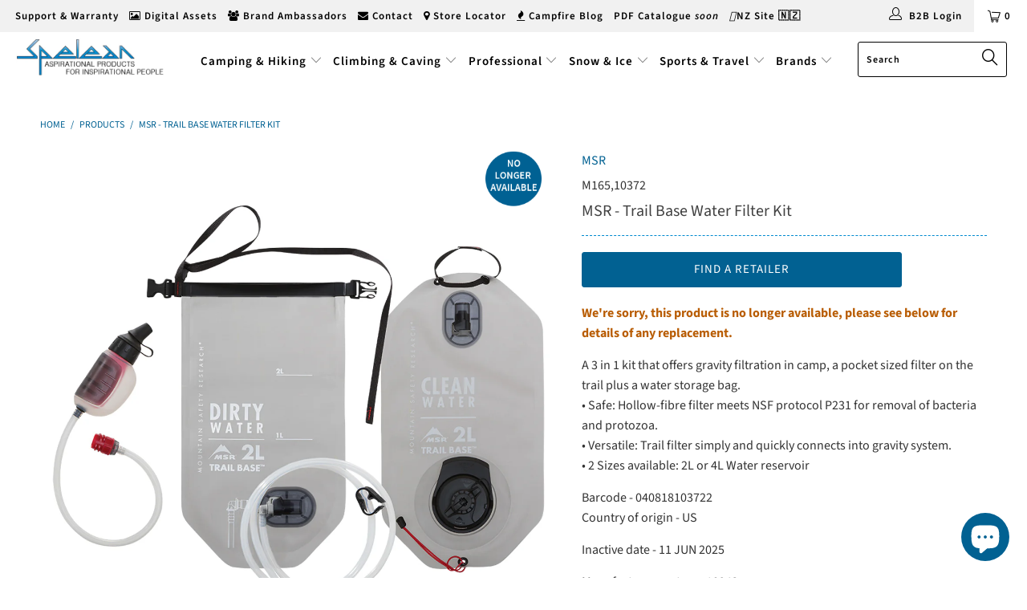

--- FILE ---
content_type: text/html; charset=utf-8
request_url: https://www.spelean.com.au/products/msr-trail-base-water-filter-kit
body_size: 59038
content:


 <!DOCTYPE html>
<!--[if lt IE 7 ]><html class="ie ie6" lang="en"> <![endif]-->
<!--[if IE 7 ]><html class="ie ie7" lang="en"> <![endif]-->
<!--[if IE 8 ]><html class="ie ie8" lang="en"> <![endif]-->
<!--[if IE 9 ]><html class="ie ie9" lang="en"> <![endif]-->
<!--[if (gte IE 10)|!(IE)]><!--><html lang="en"> <!--<![endif]--> <head><!-- GTAG Installed script START - DO NOT EDIT -->
<!-- Google tag (gtag.js) -->
<script async src="https://www.googletagmanager.com/gtag/js?id=G-PDE3CG13VL"></script>
<script>
    window.dataLayer = window.dataLayer || [];
    function gtag(){dataLayer.push(arguments);}
    gtag('js', new Date());
    gtag('config', 'G-PDE3CG13VL');
</script>
<!-- GTAG Installed script END - DO NOT EDIT --> <script src="https://kit.fontawesome.com/382e7dedee.js" crossorigin="anonymous"></script> <meta charset="utf-8"> <meta http-equiv="cleartype" content="on"> <meta name="robots" content="index,follow"> <!-- Custom Fonts --> <!-- Stylesheets for Turbo 3.2.0 --> <link href="//www.spelean.com.au/cdn/shop/t/37/assets/styles.scss.css?v=68496517091683262321762823803" rel="stylesheet" type="text/css" media="all" /> <link href="//www.spelean.com.au/cdn/shop/t/37/assets/custom.scss.css?v=177484291414050641771696202392" rel="stylesheet" type="text/css" media="all" /> <script>
      /*! lazysizes - v3.0.0 */
      !function(a,b){var c=b(a,a.document);a.lazySizes=c,"object"==typeof module&&module.exports&&(module.exports=c)}(window,function(a,b){"use strict";if(b.getElementsByClassName){var c,d=b.documentElement,e=a.Date,f=a.HTMLPictureElement,g="addEventListener",h="getAttribute",i=a[g],j=a.setTimeout,k=a.requestAnimationFrame||j,l=a.requestIdleCallback,m=/^picture$/i,n=["load","error","lazyincluded","_lazyloaded"],o={},p=Array.prototype.forEach,q=function(a,b){return o[b]||(o[b]=new RegExp("(\\s|^)"+b+"(\\s|$)")),o[b].test(a[h]("class")||"")&&o[b]},r=function(a,b){q(a,b)||a.setAttribute("class",(a[h]("class")||"").trim()+" "+b)},s=function(a,b){var c;(c=q(a,b))&&a.setAttribute("class",(a[h]("class")||"").replace(c," "))},t=function(a,b,c){var d=c?g:"removeEventListener";c&&t(a,b),n.forEach(function(c){a[d](c,b)})},u=function(a,c,d,e,f){var g=b.createEvent("CustomEvent");return g.initCustomEvent(c,!e,!f,d||{}),a.dispatchEvent(g),g},v=function(b,d){var e;!f&&(e=a.picturefill||c.pf)?e({reevaluate:!0,elements:[b]}):d&&d.src&&(b.src=d.src)},w=function(a,b){return(getComputedStyle(a,null)||{})[b]},x=function(a,b,d){for(d=d||a.offsetWidth;d<c.minSize&&b&&!a._lazysizesWidth;)d=b.offsetWidth,b=b.parentNode;return d},y=function(){var a,c,d=[],e=[],f=d,g=function(){var b=f;for(f=d.length?e:d,a=!0,c=!1;b.length;)b.shift()();a=!1},h=function(d,e){a&&!e?d.apply(this,arguments):(f.push(d),c||(c=!0,(b.hidden?j:k)(g)))};return h._lsFlush=g,h}(),z=function(a,b){return b?function(){y(a)}:function(){var b=this,c=arguments;y(function(){a.apply(b,c)})}},A=function(a){var b,c=0,d=125,f=666,g=f,h=function(){b=!1,c=e.now(),a()},i=l?function(){l(h,{timeout:g}),g!==f&&(g=f)}:z(function(){j(h)},!0);return function(a){var f;(a=a===!0)&&(g=44),b||(b=!0,f=d-(e.now()-c),0>f&&(f=0),a||9>f&&l?i():j(i,f))}},B=function(a){var b,c,d=99,f=function(){b=null,a()},g=function(){var a=e.now()-c;d>a?j(g,d-a):(l||f)(f)};return function(){c=e.now(),b||(b=j(g,d))}},C=function(){var f,k,l,n,o,x,C,E,F,G,H,I,J,K,L,M=/^img$/i,N=/^iframe$/i,O="onscroll"in a&&!/glebot/.test(navigator.userAgent),P=0,Q=0,R=0,S=-1,T=function(a){R--,a&&a.target&&t(a.target,T),(!a||0>R||!a.target)&&(R=0)},U=function(a,c){var e,f=a,g="hidden"==w(b.body,"visibility")||"hidden"!=w(a,"visibility");for(F-=c,I+=c,G-=c,H+=c;g&&(f=f.offsetParent)&&f!=b.body&&f!=d;)g=(w(f,"opacity")||1)>0,g&&"visible"!=w(f,"overflow")&&(e=f.getBoundingClientRect(),g=H>e.left&&G<e.right&&I>e.top-1&&F<e.bottom+1);return g},V=function(){var a,e,g,i,j,m,n,p,q;if((o=c.loadMode)&&8>R&&(a=f.length)){e=0,S++,null==K&&("expand"in c||(c.expand=d.clientHeight>500&&d.clientWidth>500?500:370),J=c.expand,K=J*c.expFactor),K>Q&&1>R&&S>2&&o>2&&!b.hidden?(Q=K,S=0):Q=o>1&&S>1&&6>R?J:P;for(;a>e;e++)if(f[e]&&!f[e]._lazyRace)if(O)if((p=f[e][h]("data-expand"))&&(m=1*p)||(m=Q),q!==m&&(C=innerWidth+m*L,E=innerHeight+m,n=-1*m,q=m),g=f[e].getBoundingClientRect(),(I=g.bottom)>=n&&(F=g.top)<=E&&(H=g.right)>=n*L&&(G=g.left)<=C&&(I||H||G||F)&&(l&&3>R&&!p&&(3>o||4>S)||U(f[e],m))){if(ba(f[e]),j=!0,R>9)break}else!j&&l&&!i&&4>R&&4>S&&o>2&&(k[0]||c.preloadAfterLoad)&&(k[0]||!p&&(I||H||G||F||"auto"!=f[e][h](c.sizesAttr)))&&(i=k[0]||f[e]);else ba(f[e]);i&&!j&&ba(i)}},W=A(V),X=function(a){r(a.target,c.loadedClass),s(a.target,c.loadingClass),t(a.target,Z)},Y=z(X),Z=function(a){Y({target:a.target})},$=function(a,b){try{a.contentWindow.location.replace(b)}catch(c){a.src=b}},_=function(a){var b,d,e=a[h](c.srcsetAttr);(b=c.customMedia[a[h]("data-media")||a[h]("media")])&&a.setAttribute("media",b),e&&a.setAttribute("srcset",e),b&&(d=a.parentNode,d.insertBefore(a.cloneNode(),a),d.removeChild(a))},aa=z(function(a,b,d,e,f){var g,i,k,l,o,q;(o=u(a,"lazybeforeunveil",b)).defaultPrevented||(e&&(d?r(a,c.autosizesClass):a.setAttribute("sizes",e)),i=a[h](c.srcsetAttr),g=a[h](c.srcAttr),f&&(k=a.parentNode,l=k&&m.test(k.nodeName||"")),q=b.firesLoad||"src"in a&&(i||g||l),o={target:a},q&&(t(a,T,!0),clearTimeout(n),n=j(T,2500),r(a,c.loadingClass),t(a,Z,!0)),l&&p.call(k.getElementsByTagName("source"),_),i?a.setAttribute("srcset",i):g&&!l&&(N.test(a.nodeName)?$(a,g):a.src=g),(i||l)&&v(a,{src:g})),a._lazyRace&&delete a._lazyRace,s(a,c.lazyClass),y(function(){(!q||a.complete&&a.naturalWidth>1)&&(q?T(o):R--,X(o))},!0)}),ba=function(a){var b,d=M.test(a.nodeName),e=d&&(a[h](c.sizesAttr)||a[h]("sizes")),f="auto"==e;(!f&&l||!d||!a.src&&!a.srcset||a.complete||q(a,c.errorClass))&&(b=u(a,"lazyunveilread").detail,f&&D.updateElem(a,!0,a.offsetWidth),a._lazyRace=!0,R++,aa(a,b,f,e,d))},ca=function(){if(!l){if(e.now()-x<999)return void j(ca,999);var a=B(function(){c.loadMode=3,W()});l=!0,c.loadMode=3,W(),i("scroll",function(){3==c.loadMode&&(c.loadMode=2),a()},!0)}};return{_:function(){x=e.now(),f=b.getElementsByClassName(c.lazyClass),k=b.getElementsByClassName(c.lazyClass+" "+c.preloadClass),L=c.hFac,i("scroll",W,!0),i("resize",W,!0),a.MutationObserver?new MutationObserver(W).observe(d,{childList:!0,subtree:!0,attributes:!0}):(d[g]("DOMNodeInserted",W,!0),d[g]("DOMAttrModified",W,!0),setInterval(W,999)),i("hashchange",W,!0),["focus","mouseover","click","load","transitionend","animationend","webkitAnimationEnd"].forEach(function(a){b[g](a,W,!0)}),/d$|^c/.test(b.readyState)?ca():(i("load",ca),b[g]("DOMContentLoaded",W),j(ca,2e4)),f.length?(V(),y._lsFlush()):W()},checkElems:W,unveil:ba}}(),D=function(){var a,d=z(function(a,b,c,d){var e,f,g;if(a._lazysizesWidth=d,d+="px",a.setAttribute("sizes",d),m.test(b.nodeName||""))for(e=b.getElementsByTagName("source"),f=0,g=e.length;g>f;f++)e[f].setAttribute("sizes",d);c.detail.dataAttr||v(a,c.detail)}),e=function(a,b,c){var e,f=a.parentNode;f&&(c=x(a,f,c),e=u(a,"lazybeforesizes",{width:c,dataAttr:!!b}),e.defaultPrevented||(c=e.detail.width,c&&c!==a._lazysizesWidth&&d(a,f,e,c)))},f=function(){var b,c=a.length;if(c)for(b=0;c>b;b++)e(a[b])},g=B(f);return{_:function(){a=b.getElementsByClassName(c.autosizesClass),i("resize",g)},checkElems:g,updateElem:e}}(),E=function(){E.i||(E.i=!0,D._(),C._())};return function(){var b,d={lazyClass:"lazyload",loadedClass:"lazyloaded",loadingClass:"lazyloading",preloadClass:"lazypreload",errorClass:"lazyerror",autosizesClass:"lazyautosizes",srcAttr:"data-src",srcsetAttr:"data-srcset",sizesAttr:"data-sizes",minSize:40,customMedia:{},init:!0,expFactor:1.5,hFac:.8,loadMode:2};c=a.lazySizesConfig||a.lazysizesConfig||{};for(b in d)b in c||(c[b]=d[b]);a.lazySizesConfig=c,j(function(){c.init&&E()})}(),{cfg:c,autoSizer:D,loader:C,init:E,uP:v,aC:r,rC:s,hC:q,fire:u,gW:x,rAF:y}}});</script> <title>MSR - Trail Base Water Filter Kit ← Spelean Australia</title> <meta name="description" content="A 3 in 1 kit that offers gravity filtration in camp, a pocket sized filter on the trail plus a water storage bag. • Safe: Hollow-fibre filter meets NSF protocol P231 for removal of bacteria and protozoa. • Versatile: Trail filter simply and quickly connects into gravity system. • 2 Sizes available: 2L or 4L Water reser" />
    

    

<meta name="author" content="Spelean Australia ">
<meta property="og:url" content="https://www.spelean.com.au/products/msr-trail-base-water-filter-kit">
<meta property="og:site_name" content="Spelean Australia "> <meta property="og:type" content="product"> <meta property="og:title" content="MSR - Trail Base Water Filter Kit"> <meta property="og:image" content="https://www.spelean.com.au/cdn/shop/products/M165_10372_600x.jpg?v=1583479326"> <meta property="og:image:secure_url" content="https://www.spelean.com.au/cdn/shop/products/M165_10372_600x.jpg?v=1583479326"> <meta property="og:image" content="https://www.spelean.com.au/cdn/shop/products/M165_10943_600x.jpg?v=1636414895"> <meta property="og:image:secure_url" content="https://www.spelean.com.au/cdn/shop/products/M165_10943_600x.jpg?v=1636414895"> <meta property="og:price:amount" content="345.00"> <meta property="og:price:currency" content="AUD"> <meta property="og:description" content="A 3 in 1 kit that offers gravity filtration in camp, a pocket sized filter on the trail plus a water storage bag. • Safe: Hollow-fibre filter meets NSF protocol P231 for removal of bacteria and protozoa. • Versatile: Trail filter simply and quickly connects into gravity system. • 2 Sizes available: 2L or 4L Water reser"> <meta name="twitter:site" content="@speleanau">

<meta name="twitter:card" content="summary"> <meta name="twitter:title" content="MSR - Trail Base Water Filter Kit"> <meta name="twitter:description" content="A 3 in 1 kit that offers gravity filtration in camp, a pocket sized filter on the trail plus a water storage bag. • Safe: Hollow-fibre filter meets NSF protocol P231 for removal of bacteria and protozoa.• Versatile: Trail filter simply and quickly connects into gravity system.• 2 Sizes available: 2L or 4L Water reservoir"> <meta name="twitter:image" content="https://www.spelean.com.au/cdn/shop/products/M165_10372_240x.jpg?v=1583479326"> <meta name="twitter:image:width" content="240"> <meta name="twitter:image:height" content="240"> <!-- Mobile Specific Metas --> <meta name="HandheldFriendly" content="True"> <meta name="MobileOptimized" content="320"> <meta name="viewport" content="width=device-width,initial-scale=1"> <meta name="theme-color" content="#ffffff"> <link rel="shortcut icon" type="image/x-icon" href="//www.spelean.com.au/cdn/shop/files/favicon_32x32.png?v=1613527270"> <link rel="canonical" href="https://www.spelean.com.au/products/msr-trail-base-water-filter-kit" /> <script>window.performance && window.performance.mark && window.performance.mark('shopify.content_for_header.start');</script><meta id="shopify-digital-wallet" name="shopify-digital-wallet" content="/4750934105/digital_wallets/dialog">
<link rel="alternate" type="application/json+oembed" href="https://www.spelean.com.au/products/msr-trail-base-water-filter-kit.oembed">
<script async="async" src="/checkouts/internal/preloads.js?locale=en-AU"></script>
<script id="shopify-features" type="application/json">{"accessToken":"ea257896440f3855604c455ac88cd77b","betas":["rich-media-storefront-analytics"],"domain":"www.spelean.com.au","predictiveSearch":true,"shopId":4750934105,"locale":"en"}</script>
<script>var Shopify = Shopify || {};
Shopify.shop = "spelean-australia.myshopify.com";
Shopify.locale = "en";
Shopify.currency = {"active":"AUD","rate":"1.0"};
Shopify.country = "AU";
Shopify.theme = {"name":"Spelean Live Theme","id":120919097444,"schema_name":"Turbo","schema_version":"3.2.0","theme_store_id":null,"role":"main"};
Shopify.theme.handle = "null";
Shopify.theme.style = {"id":null,"handle":null};
Shopify.cdnHost = "www.spelean.com.au/cdn";
Shopify.routes = Shopify.routes || {};
Shopify.routes.root = "/";</script>
<script type="module">!function(o){(o.Shopify=o.Shopify||{}).modules=!0}(window);</script>
<script>!function(o){function n(){var o=[];function n(){o.push(Array.prototype.slice.apply(arguments))}return n.q=o,n}var t=o.Shopify=o.Shopify||{};t.loadFeatures=n(),t.autoloadFeatures=n()}(window);</script>
<script id="shop-js-analytics" type="application/json">{"pageType":"product"}</script>
<script defer="defer" async type="module" src="//www.spelean.com.au/cdn/shopifycloud/shop-js/modules/v2/client.init-shop-cart-sync_WVOgQShq.en.esm.js"></script>
<script defer="defer" async type="module" src="//www.spelean.com.au/cdn/shopifycloud/shop-js/modules/v2/chunk.common_C_13GLB1.esm.js"></script>
<script defer="defer" async type="module" src="//www.spelean.com.au/cdn/shopifycloud/shop-js/modules/v2/chunk.modal_CLfMGd0m.esm.js"></script>
<script type="module">
  await import("//www.spelean.com.au/cdn/shopifycloud/shop-js/modules/v2/client.init-shop-cart-sync_WVOgQShq.en.esm.js");
await import("//www.spelean.com.au/cdn/shopifycloud/shop-js/modules/v2/chunk.common_C_13GLB1.esm.js");
await import("//www.spelean.com.au/cdn/shopifycloud/shop-js/modules/v2/chunk.modal_CLfMGd0m.esm.js");

  window.Shopify.SignInWithShop?.initShopCartSync?.({"fedCMEnabled":true,"windoidEnabled":true});

</script>
<script>(function() {
  var isLoaded = false;
  function asyncLoad() {
    if (isLoaded) return;
    isLoaded = true;
    var urls = ["\/\/shopify.privy.com\/widget.js?shop=spelean-australia.myshopify.com","https:\/\/d23dclunsivw3h.cloudfront.net\/redirect-app.js?shop=spelean-australia.myshopify.com","https:\/\/cdncozyvideogalleryn.addons.business\/scripttag\/js\/cloud\/spelean-australia.myshopify.com\/1.0\/jd3zIoXkn2F02mbLW6NHQe2voRui4ASZ.js?shop=spelean-australia.myshopify.com","https:\/\/widgetic.com\/sdk\/sdk.js?shop=spelean-australia.myshopify.com","https:\/\/customer-first-focus.b-cdn.net\/cffPCLoader_min.js?shop=spelean-australia.myshopify.com","https:\/\/reorderify.onrender.com\/reorderify.js?shop=spelean-australia.myshopify.com"];
    for (var i = 0; i <urls.length; i++) {
      var s = document.createElement('script');
      s.type = 'text/javascript';
      s.async = true;
      s.src = urls[i];
      var x = document.getElementsByTagName('script')[0];
      x.parentNode.insertBefore(s, x);
    }
  };
  if(window.attachEvent) {
    window.attachEvent('onload', asyncLoad);
  } else {
    window.addEventListener('load', asyncLoad, false);
  }
})();</script>
<script id="__st">var __st={"a":4750934105,"offset":39600,"reqid":"212528b9-da68-4916-8bcf-32614d1865c3-1769604841","pageurl":"www.spelean.com.au\/products\/msr-trail-base-water-filter-kit","u":"b4e13b2c4609","p":"product","rtyp":"product","rid":4464906240100};</script>
<script>window.ShopifyPaypalV4VisibilityTracking = true;</script>
<script id="captcha-bootstrap">!function(){'use strict';const t='contact',e='account',n='new_comment',o=[[t,t],['blogs',n],['comments',n],[t,'customer']],c=[[e,'customer_login'],[e,'guest_login'],[e,'recover_customer_password'],[e,'create_customer']],r=t=>t.map((([t,e])=>`form[action*='/${t}']:not([data-nocaptcha='true']) input[name='form_type'][value='${e}']`)).join(','),a=t=>()=>t?[...document.querySelectorAll(t)].map((t=>t.form)):[];function s(){const t=[...o],e=r(t);return a(e)}const i='password',u='form_key',d=['recaptcha-v3-token','g-recaptcha-response','h-captcha-response',i],f=()=>{try{return window.sessionStorage}catch{return}},m='__shopify_v',_=t=>t.elements[u];function p(t,e,n=!1){try{const o=window.sessionStorage,c=JSON.parse(o.getItem(e)),{data:r}=function(t){const{data:e,action:n}=t;return t[m]||n?{data:e,action:n}:{data:t,action:n}}(c);for(const[e,n]of Object.entries(r))t.elements[e]&&(t.elements[e].value=n);n&&o.removeItem(e)}catch(o){console.error('form repopulation failed',{error:o})}}const l='form_type',E='cptcha';function T(t){t.dataset[E]=!0}const w=window,h=w.document,L='Shopify',v='ce_forms',y='captcha';let A=!1;((t,e)=>{const n=(g='f06e6c50-85a8-45c8-87d0-21a2b65856fe',I='https://cdn.shopify.com/shopifycloud/storefront-forms-hcaptcha/ce_storefront_forms_captcha_hcaptcha.v1.5.2.iife.js',D={infoText:'Protected by hCaptcha',privacyText:'Privacy',termsText:'Terms'},(t,e,n)=>{const o=w[L][v],c=o.bindForm;if(c)return c(t,g,e,D).then(n);var r;o.q.push([[t,g,e,D],n]),r=I,A||(h.body.append(Object.assign(h.createElement('script'),{id:'captcha-provider',async:!0,src:r})),A=!0)});var g,I,D;w[L]=w[L]||{},w[L][v]=w[L][v]||{},w[L][v].q=[],w[L][y]=w[L][y]||{},w[L][y].protect=function(t,e){n(t,void 0,e),T(t)},Object.freeze(w[L][y]),function(t,e,n,w,h,L){const[v,y,A,g]=function(t,e,n){const i=e?o:[],u=t?c:[],d=[...i,...u],f=r(d),m=r(i),_=r(d.filter((([t,e])=>n.includes(e))));return[a(f),a(m),a(_),s()]}(w,h,L),I=t=>{const e=t.target;return e instanceof HTMLFormElement?e:e&&e.form},D=t=>v().includes(t);t.addEventListener('submit',(t=>{const e=I(t);if(!e)return;const n=D(e)&&!e.dataset.hcaptchaBound&&!e.dataset.recaptchaBound,o=_(e),c=g().includes(e)&&(!o||!o.value);(n||c)&&t.preventDefault(),c&&!n&&(function(t){try{if(!f())return;!function(t){const e=f();if(!e)return;const n=_(t);if(!n)return;const o=n.value;o&&e.removeItem(o)}(t);const e=Array.from(Array(32),(()=>Math.random().toString(36)[2])).join('');!function(t,e){_(t)||t.append(Object.assign(document.createElement('input'),{type:'hidden',name:u})),t.elements[u].value=e}(t,e),function(t,e){const n=f();if(!n)return;const o=[...t.querySelectorAll(`input[type='${i}']`)].map((({name:t})=>t)),c=[...d,...o],r={};for(const[a,s]of new FormData(t).entries())c.includes(a)||(r[a]=s);n.setItem(e,JSON.stringify({[m]:1,action:t.action,data:r}))}(t,e)}catch(e){console.error('failed to persist form',e)}}(e),e.submit())}));const S=(t,e)=>{t&&!t.dataset[E]&&(n(t,e.some((e=>e===t))),T(t))};for(const o of['focusin','change'])t.addEventListener(o,(t=>{const e=I(t);D(e)&&S(e,y())}));const B=e.get('form_key'),M=e.get(l),P=B&&M;t.addEventListener('DOMContentLoaded',(()=>{const t=y();if(P)for(const e of t)e.elements[l].value===M&&p(e,B);[...new Set([...A(),...v().filter((t=>'true'===t.dataset.shopifyCaptcha))])].forEach((e=>S(e,t)))}))}(h,new URLSearchParams(w.location.search),n,t,e,['guest_login'])})(!1,!0)}();</script>
<script integrity="sha256-4kQ18oKyAcykRKYeNunJcIwy7WH5gtpwJnB7kiuLZ1E=" data-source-attribution="shopify.loadfeatures" defer="defer" src="//www.spelean.com.au/cdn/shopifycloud/storefront/assets/storefront/load_feature-a0a9edcb.js" crossorigin="anonymous"></script>
<script data-source-attribution="shopify.dynamic_checkout.dynamic.init">var Shopify=Shopify||{};Shopify.PaymentButton=Shopify.PaymentButton||{isStorefrontPortableWallets:!0,init:function(){window.Shopify.PaymentButton.init=function(){};var t=document.createElement("script");t.src="https://www.spelean.com.au/cdn/shopifycloud/portable-wallets/latest/portable-wallets.en.js",t.type="module",document.head.appendChild(t)}};
</script>
<script data-source-attribution="shopify.dynamic_checkout.buyer_consent">
  function portableWalletsHideBuyerConsent(e){var t=document.getElementById("shopify-buyer-consent"),n=document.getElementById("shopify-subscription-policy-button");t&&n&&(t.classList.add("hidden"),t.setAttribute("aria-hidden","true"),n.removeEventListener("click",e))}function portableWalletsShowBuyerConsent(e){var t=document.getElementById("shopify-buyer-consent"),n=document.getElementById("shopify-subscription-policy-button");t&&n&&(t.classList.remove("hidden"),t.removeAttribute("aria-hidden"),n.addEventListener("click",e))}window.Shopify?.PaymentButton&&(window.Shopify.PaymentButton.hideBuyerConsent=portableWalletsHideBuyerConsent,window.Shopify.PaymentButton.showBuyerConsent=portableWalletsShowBuyerConsent);
</script>
<script data-source-attribution="shopify.dynamic_checkout.cart.bootstrap">document.addEventListener("DOMContentLoaded",(function(){function t(){return document.querySelector("shopify-accelerated-checkout-cart, shopify-accelerated-checkout")}if(t())Shopify.PaymentButton.init();else{new MutationObserver((function(e,n){t()&&(Shopify.PaymentButton.init(),n.disconnect())})).observe(document.body,{childList:!0,subtree:!0})}}));
</script>

<script>window.performance && window.performance.mark && window.performance.mark('shopify.content_for_header.end');</script> <!-- OrderLogic checkout restrictions ========================================= --> <script>
DEBUG_KEY = "__olDebug";

if (typeof olCreateCookie == 'undefined') {
    var olCreateCookie = function (name, value, days) {
        if (days) {
            var date = new Date();
            date.setTime(date.getTime() + (days * 24 * 60 * 60 * 1000));
            var expires = "; expires=" + date.toGMTString();
        }
        else var expires = "";
        document.cookie = name + "=" + JSON.stringify(value) + expires + "; path=/; SameSite=None; Secure";
    };
}

if (typeof olReadCookie == 'undefined') {
    var olReadCookie = function (name) {
        var nameEQ = name + "=";
        var ca = document.cookie.split(';');
        // the cookie is being created, there is a problem with the following logic matching the name
        for (var i = 0; i <ca.length; i++) {
            var c = ca[i];
            while (c.charAt(0) == ' ') c = c.substring(1, c.length);
            if (c.indexOf(nameEQ) == 0) return JSON.parse(c.substring(nameEQ.length, c.length));
        }
        return;
    };
}

if (typeof getOlCacheBuster == 'undefined') {
    var getOlCacheBuster = function() {
        if ( typeof getOlCacheBuster.olCacheBuster == 'undefined') {
            scriptsArray = Array.prototype.slice.call(document.getElementsByTagName("script"));
            scriptsArray = scriptsArray.concat(Array.prototype.slice.call(document.getElementsByTagName("noscript")));
            for (var i=0; i<scriptsArray.length; i++) {
                cacheBusterArray = scriptsArray[i].innerHTML.match(/orderlogicapp.com\\\/embedded_js\\\/production_base.js\?(\d+)/);
                if (cacheBusterArray == null) {
                    cacheBusterString = scriptsArray[i].getAttribute('src');
                    if (cacheBusterString != null) {
                        cacheBusterArray = cacheBusterString.match(/orderlogicapp.com\/embedded_js\/production_base.js\?(\d+)/);
                    }
                }
                if (cacheBusterArray != null) {
                    getOlCacheBuster.olCacheBuster = cacheBusterArray[1];
                    break;
                }
            }
        }
        return getOlCacheBuster.olCacheBuster;
    }
}

if (typeof ol_hostname == 'undefined') {
    var ol_hostname = 'www.orderlogicapp.com';
    var ol_debug = olReadCookie(DEBUG_KEY);
    if (window.location.search.replace("?", "").substring(0, 7) == 'olDebug') {
        ol_debug = window.location.search.replace("?olDebug=", "");
        if (ol_debug == 'false') ol_debug = false;
        olCreateCookie(DEBUG_KEY, ol_debug, null);
    }
}

var ol_cachebuster = getOlCacheBuster();
if (( typeof ol_cachebuster != 'undefined') || (ol_debug)) {
    if (typeof ol_script == 'undefined') {
        var ol_script = document.createElement('script');
        ol_script.type = 'text/javascript';
        ol_script.async = true;
        ol_script.src = "https://" + (ol_debug ? 'dev.orderlogicapp.com' : ol_hostname) + "/embedded_js/store.js?" + ol_cachebuster;
        document.head.appendChild(ol_script);
    }
}



olProductData = { 
}


olProductDataDcb = {
  productId: 4464906240100,
  handle: "msr-trail-base-water-filter-kit",
  tags: [
    
        "inactive",
    
        "MSR",
    
        "obsolete",
    
  ]
}

</script> <script> 
page = '' 
var shopUrl = "spelean-australia.myshopify.com" 
</script> 
 
<script> 
var name = "Spelean Live Theme"
var id =4464906240100 
 var vid = 31596988334180
page = 'product' 
</script> 
 
 
<script src="//www.spelean.com.au/cdn/shop/t/37/assets/tricon-label.js?v=63167301073239873721636040085" async></script> 

	<!-- Filecamp config should be placed the head section -->
	<script>
	var fcg = { 
	url:'https://spelean.filecamp.com/files/xk-9d3145cf/xk-9d3145cf',
      site: 'spelean'  
	}
	</script>
    
  

     
    
    




<script>
if(document.documentElement.innerHTML.match(/https:\\\/\\\/mincart-react.molsoftapps.com\\\/js\\\/mincart.js/)){ 
    var mincartSettings = {
        texts : {}
    };

    var newCartItems = {};
    var cartItems = {};


document.addEventListener('DOMContentLoaded', function () {
    mincartSettings.checkoutButtonsText = '[name="checkout"]:not([id^="restrict-shipping"]):not(.wn-net-order-button), [name="chekout"], [name="checkoutButton"]:not([id^="restrict-shipping"]):not(.wn-net-order-button), button[onclick="window.location=\'/checkout\'"]:not([id^="restrict-shipping"]):not(.wn-net-order-button), form[action^=\'/checkout\'] input[value=\'Checkout\']:not([id^="restrict-shipping"]):not(.wn-net-order-button), .blockCheckout:not([id^="restrict-shipping"]):not(.wn-net-order-button), [href^="/checkout"]:not([id^="restrict-shipping"]):not(.wn-net-order-button), [href^="checkout"]:not([id^="restrict-shipping"]):not(.wn-net-order-button), form[action^=\'/checkout\'] input[type=\'submit\']:not([id^="restrict-shipping"]):not(.wn-net-order-button), .ConversionDriverCart--checkout:not([id^="restrict-shipping"]):not(.wn-net-order-button), .checkout-button:not([id^="restrict-shipping"]):not(.wn-net-order-button), form[action^=\'/checkout\'] button[type=\'submit\']:not([id^="restrict-shipping"]):not(.wn-net-order-button), .mincart-state-unlocked:not([id^="restrict-shipping"]):not(.wn-net-order-button), .mincart-state-refresh:not([id^="restrict-shipping"]):not(.wn-net-order-button), .mincart-state-popup:not([id^="restrict-shipping"]):not(.wn-net-order-button), .mincart-state-loading';
    mincartSettings.checkoutButtons = document.querySelectorAll(mincartSettings.checkoutButtonsText);
    mincartSettings.additionalCheckoutText = ".additional-checkout-buttons, .additional-checkout-button, #additional-checkout-buttons, #dynamic-checkout-cart";
    mincartSettings.additionalCheckout = document.querySelectorAll(mincartSettings.additionalCheckoutText);

        for(var i = 0; i <mincartSettings.checkoutButtons.length; i++){
            mincartSettings.checkoutButtons[i].disabled = true;
            mincartSettings.checkoutButtons[i].classList.add('mincart-state-loading');
        }
        for(var i = 0; i <mincartSettings.additionalCheckout.length; i++){
            mincartSettings.additionalCheckout[i].classList.add('mincartDisabled');
        }

        
            mincartSettings.addProductButton = document.querySelectorAll('[name="add"]');

            
        

        (function () {
            var loadScript = function loadScript(url, callback) {

                var script = document.createElement("script");
                script.type = "text/javascript";

                // If the browser is Internet Explorer.
                if (script.readyState) {
                    script.onreadystatechange = function () {
                        if (script.readyState == "loaded" || script.readyState == "complete") {
                            script.onreadystatechange = null;
                            callback();
                        }
                    };
                    // For any other browser.
                } else {
                    script.onload = function () {
                        callback();
                    };
                }

                script.src = url;
                document.getElementsByTagName("head")[0].appendChild(script);
            };

            /* This is my app's JavaScript */
            var myAppJavaScript = function myAppJavaScript($) {
                mincartSettings.currentPage = "product";
                mincartSettings.checkoutButtons = $(mincartSettings.checkoutButtonsText);
                mincartSettings.additionalCheckout = $(mincartSettings.additionalCheckoutText);

                mincartSettings.checkoutButtons.each(function(){
                    if($(this).is('input')){
                        mincartSettings.texts.checkoutText = $(this).val();
                        return false;
                    }
                    else{
                        mincartSettings.texts.checkoutText = $(this).html();
                    }
                });
                
                if(mincartSettings.checkoutButtons.is('input')){
                    mincartSettings.checkoutButtons.addClass('mincartDisabled');
                    mincartSettings.checkoutButtons.val("Loading");
                }
                else{
                    mincartSettings.checkoutButtons.addClass('mincartDisabled');
                    mincartSettings.checkoutButtons.html("Loading");
                }

                
                    mincartSettings.addProductButton = $('[name="add"]');

                    if(mincartSettings.addProductButton.is('input')){
                        mincartSettings.texts.addProductButton = mincartSettings.addProductButton.val();
                    }
                    else{
                        const buttonInnerText = mincartSettings.addProductButton.find("[data-add-to-cart-text]");
                        if(buttonInnerText.length) {
                            mincartSettings.texts.addProductButton = buttonInnerText.html();
                        }
                        else {
                            mincartSettings.texts.addProductButton = mincartSettings.addProductButton.html();
                        }
                    }

                    
                
                
                
                mincartSettings.itemsInCart = [];
                
                
                mincartSettings.currentProduct = {
                    "product_id": 4464906240100,
                    "Collection": [{"id":161935655012,"handle":"archived-products","title":"Archived Products","updated_at":"2026-01-27T22:20:33+11:00","body_html":"\u003cdiv style=\"text-align: left;\"\u003e\u003cimg src=\"https:\/\/cdn.shopify.com\/s\/files\/1\/0047\/5093\/4105\/files\/discontinued-products.jpg?v=1596622305\" alt=\"\" style=\"float: none;\"\u003e\u003c\/div\u003e\n\u003cp\u003eIf you can't find what you were after, please contact our Customer Service Team on \u003ca href=\"tel:%220299669800%22\" title=\"Call Customer Service\"\u003e(02) 9966 9800\u003c\/a\u003e.\u003c\/p\u003e","published_at":"2020-05-26T16:13:51+10:00","sort_order":"alpha-asc","template_suffix":"","disjunctive":false,"rules":[{"column":"tag","relation":"equals","condition":"obsolete"}],"published_scope":"web","image":{"created_at":"2020-08-06T11:48:58+10:00","alt":null,"width":300,"height":300,"src":"\/\/www.spelean.com.au\/cdn\/shop\/collections\/archived.jpg?v=1596678539"}},{"id":93326901337,"handle":"mountain-safety-research-msr","title":"Mountain Safety Research (MSR)","updated_at":"2026-01-28T23:03:58+11:00","body_html":"\u003cimg src=\"https:\/\/cdn.shopify.com\/s\/files\/1\/0047\/5093\/4105\/files\/MSR-AU_1024x1024.jpg?v=1564030408\" alt=\"\"\u003e","published_at":"2019-04-29T11:00:17+10:00","sort_order":"alpha-asc","template_suffix":"","disjunctive":false,"rules":[{"column":"vendor","relation":"equals","condition":"MSR"}],"published_scope":"global","image":{"created_at":"2019-04-29T12:49:50+10:00","alt":null,"width":200,"height":200,"src":"\/\/www.spelean.com.au\/cdn\/shop\/collections\/MSR-logo-200x200.png?v=1556506190"}},{"id":287020417124,"handle":"squeeze-pump-filtration","title":"Squeeze\/Pump Filtration","updated_at":"2026-01-28T23:03:58+11:00","body_html":"","published_at":"2024-04-03T15:15:53+11:00","sort_order":"best-selling","template_suffix":"","disjunctive":false,"rules":[{"column":"type","relation":"equals","condition":"WATER FILTERS"},{"column":"title","relation":"not_contains","condition":"gravity"}],"published_scope":"global","image":{"created_at":"2024-04-03T15:38:38+11:00","alt":null,"width":300,"height":300,"src":"\/\/www.spelean.com.au\/cdn\/shop\/collections\/filter-spares_a11b9a67-7a61-423a-a3d0-e2601c24e813.jpg?v=1712119119"}},{"id":157306355812,"handle":"water-treatment","title":"Water Filters and Purifiers","updated_at":"2026-01-28T23:03:58+11:00","body_html":"","published_at":"2020-03-12T13:23:22+11:00","sort_order":"best-selling","template_suffix":"","disjunctive":true,"rules":[{"column":"type","relation":"equals","condition":"WATER FILTERS"},{"column":"type","relation":"equals","condition":"FILTRATION AND STORAGE"},{"column":"title","relation":"contains","condition":"daycap"}],"published_scope":"global","image":{"created_at":"2020-08-21T09:29:42+10:00","alt":null,"width":300,"height":300,"src":"\/\/www.spelean.com.au\/cdn\/shop\/collections\/filter-spares_a4154042-cadb-404c-9e16-a302e33f6f94.jpg?v=1597966182"}}],
                    "product_type": "WATER FILTERS",
                    "Vendor": "MSR",
                    "Tag": ["inactive","MSR","obsolete"],
                    "variants": [{"id":31596988334180,"title":"2L","option1":"2L","option2":null,"option3":null,"sku":"M165,10372","requires_shipping":true,"taxable":true,"featured_image":{"id":14018866806884,"product_id":4464906240100,"position":1,"created_at":"2020-03-06T18:22:06+11:00","updated_at":"2020-03-06T18:22:06+11:00","alt":null,"width":1200,"height":1200,"src":"\/\/www.spelean.com.au\/cdn\/shop\/products\/M165_10372.jpg?v=1583479326","variant_ids":[31596988334180]},"available":false,"name":"MSR - Trail Base Water Filter Kit - 2L","public_title":"2L","options":["2L"],"price":34500,"weight":0,"compare_at_price":0,"inventory_management":"shopify","barcode":"040818103722","featured_media":{"alt":null,"id":6191819980900,"position":1,"preview_image":{"aspect_ratio":1.0,"height":1200,"width":1200,"src":"\/\/www.spelean.com.au\/cdn\/shop\/products\/M165_10372.jpg?v=1583479326"}},"requires_selling_plan":false,"selling_plan_allocations":[],"quantity_rule":{"min":1,"max":null,"increment":1}},{"id":31596988366948,"title":"4L","option1":"4L","option2":null,"option3":null,"sku":"M165,10943","requires_shipping":true,"taxable":true,"featured_image":{"id":28493624868964,"product_id":4464906240100,"position":2,"created_at":"2021-11-09T10:41:31+11:00","updated_at":"2021-11-09T10:41:35+11:00","alt":null,"width":1500,"height":1500,"src":"\/\/www.spelean.com.au\/cdn\/shop\/products\/M165_10943.jpg?v=1636414895","variant_ids":[31596988366948]},"available":false,"name":"MSR - Trail Base Water Filter Kit - 4L","public_title":"4L","options":["4L"],"price":36995,"weight":1140,"compare_at_price":0,"inventory_management":"shopify","barcode":"040818109434","featured_media":{"alt":null,"id":20737863155812,"position":2,"preview_image":{"aspect_ratio":1.0,"height":1500,"width":1500,"src":"\/\/www.spelean.com.au\/cdn\/shop\/products\/M165_10943.jpg?v=1636414895"}},"requires_selling_plan":false,"selling_plan_allocations":[],"quantity_rule":{"min":1,"max":null,"increment":1}}],
                    "price": 34500,
                    "min": 1,
                    "max": null
                };

                mincartSettings.customer = null;

                $("input[name^=updates]").each(function(){
                    cartItems[$(this).attr('id')] = $(this).val();
                    newCartItems[$(this).attr('id')] = $(this).val();

                    $(this).bind("propertychange change keyup input paste", function(){
                        $("input[name^=updates]").each(function(){
                            newCartItems[$(this).attr('id')] = $(this).val();
                        })
                    })
                });
            };

            if (typeof jQuery === 'undefined' || parseFloat(jQuery.fn.jquery) <3.0 || !jQuery.ajax) {
                loadScript('//mincart-react.molsoftapps.com/js/jquery.min.js', function () {
                    var jQuery331 = jQuery.noConflict(true);
                    myAppJavaScript(jQuery331);
                });
            } else {
                myAppJavaScript(jQuery);
            }
        })();
    });
}
</script>

<style>
    .mincartDisabled{
        pointer-events: none !important;
    }
</style> <!--AZEXO_Header_Scripts--> <script>
        var azh = {
            shop: 'spelean-australia.myshopify.com',
            device_prefixes: {"lg":{"label":"Large device","width":false,"height":false,"container":1170,"min":1200},"md":{"label":"Medium device","width":992,"height":false,"container":970,"max":1199,"min":992},"sm":{"label":"Small device","width":768,"height":1150,"container":750,"max":991,"min":768},"xs":{"label":"Extra small device","width":320,"height":750,"max":767}},
        };
        var azexo = {
          purchase_extension: 'Purchase extension',
          strings: {
            addToCart: "Add to Cart",
            soldOut: "Backorder",
            unavailable: "Unavailable",
            regularPrice: "Regular price",
            sale: "Sale",
            quantityMinimumMessage: "Quantity must be 1 or more",
            unitPrice: "Unit price",
            unitPriceSeparator: "per",
            oneCartCount: "1 item",
            otherCartCount: "[count] items",
            quantityLabel: "Quantity: [count]"
          },
          moneyFormat: "${{amount}}"
        }</script><style>.az-container {
        padding-right: 15px;
        padding-left: 15px;
        margin-left: auto;
        margin-right: auto;
        box-sizing: border-box;
    }
@media (min-width: 768px) {
                    .az-container {
                        max-width: 750px;
                    }
                }
@media (min-width: 992px) {
                    .az-container {
                        max-width: 970px;
                    }
                }
@media (min-width: 1200px) {
                    .az-container {
                        max-width: 1170px;
                    }
                }
</style><script>azexo.extensions = [''];</script> <!--End_AZEXO_Header_Scripts--><!--AZEXO_Version_85-->
<!--begin-boost-pfs-filter-css--> <link rel="preload stylesheet" href="//www.spelean.com.au/cdn/shop/t/37/assets/boost-pfs-instant-search.css?v=177618668681643871921636061719" as="style"><link href="//www.spelean.com.au/cdn/shop/t/37/assets/boost-pfs-custom.css?v=10276" rel="stylesheet" type="text/css" media="all" />
<style data-id="boost-pfs-style">
    .boost-pfs-filter-option-title-text {color: rgba(1,97,146,1);text-transform: capitalize;}

   .boost-pfs-filter-tree-v .boost-pfs-filter-option-title-text:before {border-top-color: rgba(1,97,146,1);}
    .boost-pfs-filter-tree-v .boost-pfs-filter-option.boost-pfs-filter-option-collapsed .boost-pfs-filter-option-title-text:before {border-bottom-color: rgba(1,97,146,1);}
    .boost-pfs-filter-tree-h .boost-pfs-filter-option-title-heading:before {border-right-color: rgba(1,97,146,1);
        border-bottom-color: rgba(1,97,146,1);}

    .boost-pfs-filter-refine-by .boost-pfs-filter-option-title h3 {}

    .boost-pfs-filter-option-content .boost-pfs-filter-option-item-list .boost-pfs-filter-option-item button,
    .boost-pfs-filter-option-content .boost-pfs-filter-option-item-list .boost-pfs-filter-option-item .boost-pfs-filter-button,
    .boost-pfs-filter-option-range-amount input,
    .boost-pfs-filter-tree-v .boost-pfs-filter-refine-by .boost-pfs-filter-refine-by-items .refine-by-item,
    .boost-pfs-filter-refine-by-wrapper-v .boost-pfs-filter-refine-by .boost-pfs-filter-refine-by-items .refine-by-item,
    .boost-pfs-filter-refine-by .boost-pfs-filter-option-title,
    .boost-pfs-filter-refine-by .boost-pfs-filter-refine-by-items .refine-by-item>a,
    .boost-pfs-filter-refine-by>span,
    .boost-pfs-filter-clear,
    .boost-pfs-filter-clear-all{}
    .boost-pfs-filter-tree-h .boost-pfs-filter-pc .boost-pfs-filter-refine-by-items .refine-by-item .boost-pfs-filter-clear .refine-by-type,
    .boost-pfs-filter-refine-by-wrapper-h .boost-pfs-filter-pc .boost-pfs-filter-refine-by-items .refine-by-item .boost-pfs-filter-clear .refine-by-type {}

    .boost-pfs-filter-option-multi-level-collections .boost-pfs-filter-option-multi-level-list .boost-pfs-filter-option-item .boost-pfs-filter-button-arrow .boost-pfs-arrow:before,
    .boost-pfs-filter-option-multi-level-tag .boost-pfs-filter-option-multi-level-list .boost-pfs-filter-option-item .boost-pfs-filter-button-arrow .boost-pfs-arrow:before {}

    .boost-pfs-filter-refine-by-wrapper-v .boost-pfs-filter-refine-by .boost-pfs-filter-refine-by-items .refine-by-item .boost-pfs-filter-clear:after,
    .boost-pfs-filter-refine-by-wrapper-v .boost-pfs-filter-refine-by .boost-pfs-filter-refine-by-items .refine-by-item .boost-pfs-filter-clear:before,
    .boost-pfs-filter-tree-v .boost-pfs-filter-refine-by .boost-pfs-filter-refine-by-items .refine-by-item .boost-pfs-filter-clear:after,
    .boost-pfs-filter-tree-v .boost-pfs-filter-refine-by .boost-pfs-filter-refine-by-items .refine-by-item .boost-pfs-filter-clear:before,
    .boost-pfs-filter-refine-by-wrapper-h .boost-pfs-filter-pc .boost-pfs-filter-refine-by-items .refine-by-item .boost-pfs-filter-clear:after,
    .boost-pfs-filter-refine-by-wrapper-h .boost-pfs-filter-pc .boost-pfs-filter-refine-by-items .refine-by-item .boost-pfs-filter-clear:before,
    .boost-pfs-filter-tree-h .boost-pfs-filter-pc .boost-pfs-filter-refine-by-items .refine-by-item .boost-pfs-filter-clear:after,
    .boost-pfs-filter-tree-h .boost-pfs-filter-pc .boost-pfs-filter-refine-by-items .refine-by-item .boost-pfs-filter-clear:before {}
    .boost-pfs-filter-option-range-slider .noUi-value-horizontal {}

    .boost-pfs-filter-tree-mobile-button button,
    .boost-pfs-filter-top-sorting-mobile button {background: rgba(1,97,146,1) !important;}
    .boost-pfs-filter-top-sorting-mobile button>span:after {}</style>
<!--end-boost-pfs-filter-css-->


<!-- BEGIN app block: shopify://apps/cozy-youtube-videos-gallery/blocks/Cozy_Video_Gallery_1.0.0/67a28817-46c0-483c-acf5-86cdbe7f16ba --><script src='https://cdncozyvideogalleryn.addons.business/scripttag/js/cloud/spelean-australia.myshopify.com/1.0/jd3zIoXkn2F02mbLW6NHQe2voRui4ASZ.js?shop=spelean-australia.myshopify.com' type='text/javascript'></script>



<!-- END app block --><script src="https://cdn.shopify.com/extensions/e8878072-2f6b-4e89-8082-94b04320908d/inbox-1254/assets/inbox-chat-loader.js" type="text/javascript" defer="defer"></script>
<link href="https://monorail-edge.shopifysvc.com" rel="dns-prefetch">
<script>(function(){if ("sendBeacon" in navigator && "performance" in window) {try {var session_token_from_headers = performance.getEntriesByType('navigation')[0].serverTiming.find(x => x.name == '_s').description;} catch {var session_token_from_headers = undefined;}var session_cookie_matches = document.cookie.match(/_shopify_s=([^;]*)/);var session_token_from_cookie = session_cookie_matches && session_cookie_matches.length === 2 ? session_cookie_matches[1] : "";var session_token = session_token_from_headers || session_token_from_cookie || "";function handle_abandonment_event(e) {var entries = performance.getEntries().filter(function(entry) {return /monorail-edge.shopifysvc.com/.test(entry.name);});if (!window.abandonment_tracked && entries.length === 0) {window.abandonment_tracked = true;var currentMs = Date.now();var navigation_start = performance.timing.navigationStart;var payload = {shop_id: 4750934105,url: window.location.href,navigation_start,duration: currentMs - navigation_start,session_token,page_type: "product"};window.navigator.sendBeacon("https://monorail-edge.shopifysvc.com/v1/produce", JSON.stringify({schema_id: "online_store_buyer_site_abandonment/1.1",payload: payload,metadata: {event_created_at_ms: currentMs,event_sent_at_ms: currentMs}}));}}window.addEventListener('pagehide', handle_abandonment_event);}}());</script>
<script id="web-pixels-manager-setup">(function e(e,d,r,n,o){if(void 0===o&&(o={}),!Boolean(null===(a=null===(i=window.Shopify)||void 0===i?void 0:i.analytics)||void 0===a?void 0:a.replayQueue)){var i,a;window.Shopify=window.Shopify||{};var t=window.Shopify;t.analytics=t.analytics||{};var s=t.analytics;s.replayQueue=[],s.publish=function(e,d,r){return s.replayQueue.push([e,d,r]),!0};try{self.performance.mark("wpm:start")}catch(e){}var l=function(){var e={modern:/Edge?\/(1{2}[4-9]|1[2-9]\d|[2-9]\d{2}|\d{4,})\.\d+(\.\d+|)|Firefox\/(1{2}[4-9]|1[2-9]\d|[2-9]\d{2}|\d{4,})\.\d+(\.\d+|)|Chrom(ium|e)\/(9{2}|\d{3,})\.\d+(\.\d+|)|(Maci|X1{2}).+ Version\/(15\.\d+|(1[6-9]|[2-9]\d|\d{3,})\.\d+)([,.]\d+|)( \(\w+\)|)( Mobile\/\w+|) Safari\/|Chrome.+OPR\/(9{2}|\d{3,})\.\d+\.\d+|(CPU[ +]OS|iPhone[ +]OS|CPU[ +]iPhone|CPU IPhone OS|CPU iPad OS)[ +]+(15[._]\d+|(1[6-9]|[2-9]\d|\d{3,})[._]\d+)([._]\d+|)|Android:?[ /-](13[3-9]|1[4-9]\d|[2-9]\d{2}|\d{4,})(\.\d+|)(\.\d+|)|Android.+Firefox\/(13[5-9]|1[4-9]\d|[2-9]\d{2}|\d{4,})\.\d+(\.\d+|)|Android.+Chrom(ium|e)\/(13[3-9]|1[4-9]\d|[2-9]\d{2}|\d{4,})\.\d+(\.\d+|)|SamsungBrowser\/([2-9]\d|\d{3,})\.\d+/,legacy:/Edge?\/(1[6-9]|[2-9]\d|\d{3,})\.\d+(\.\d+|)|Firefox\/(5[4-9]|[6-9]\d|\d{3,})\.\d+(\.\d+|)|Chrom(ium|e)\/(5[1-9]|[6-9]\d|\d{3,})\.\d+(\.\d+|)([\d.]+$|.*Safari\/(?![\d.]+ Edge\/[\d.]+$))|(Maci|X1{2}).+ Version\/(10\.\d+|(1[1-9]|[2-9]\d|\d{3,})\.\d+)([,.]\d+|)( \(\w+\)|)( Mobile\/\w+|) Safari\/|Chrome.+OPR\/(3[89]|[4-9]\d|\d{3,})\.\d+\.\d+|(CPU[ +]OS|iPhone[ +]OS|CPU[ +]iPhone|CPU IPhone OS|CPU iPad OS)[ +]+(10[._]\d+|(1[1-9]|[2-9]\d|\d{3,})[._]\d+)([._]\d+|)|Android:?[ /-](13[3-9]|1[4-9]\d|[2-9]\d{2}|\d{4,})(\.\d+|)(\.\d+|)|Mobile Safari.+OPR\/([89]\d|\d{3,})\.\d+\.\d+|Android.+Firefox\/(13[5-9]|1[4-9]\d|[2-9]\d{2}|\d{4,})\.\d+(\.\d+|)|Android.+Chrom(ium|e)\/(13[3-9]|1[4-9]\d|[2-9]\d{2}|\d{4,})\.\d+(\.\d+|)|Android.+(UC? ?Browser|UCWEB|U3)[ /]?(15\.([5-9]|\d{2,})|(1[6-9]|[2-9]\d|\d{3,})\.\d+)\.\d+|SamsungBrowser\/(5\.\d+|([6-9]|\d{2,})\.\d+)|Android.+MQ{2}Browser\/(14(\.(9|\d{2,})|)|(1[5-9]|[2-9]\d|\d{3,})(\.\d+|))(\.\d+|)|K[Aa][Ii]OS\/(3\.\d+|([4-9]|\d{2,})\.\d+)(\.\d+|)/},d=e.modern,r=e.legacy,n=navigator.userAgent;return n.match(d)?"modern":n.match(r)?"legacy":"unknown"}(),u="modern"===l?"modern":"legacy",c=(null!=n?n:{modern:"",legacy:""})[u],f=function(e){return[e.baseUrl,"/wpm","/b",e.hashVersion,"modern"===e.buildTarget?"m":"l",".js"].join("")}({baseUrl:d,hashVersion:r,buildTarget:u}),m=function(e){var d=e.version,r=e.bundleTarget,n=e.surface,o=e.pageUrl,i=e.monorailEndpoint;return{emit:function(e){var a=e.status,t=e.errorMsg,s=(new Date).getTime(),l=JSON.stringify({metadata:{event_sent_at_ms:s},events:[{schema_id:"web_pixels_manager_load/3.1",payload:{version:d,bundle_target:r,page_url:o,status:a,surface:n,error_msg:t},metadata:{event_created_at_ms:s}}]});if(!i)return console&&console.warn&&console.warn("[Web Pixels Manager] No Monorail endpoint provided, skipping logging."),!1;try{return self.navigator.sendBeacon.bind(self.navigator)(i,l)}catch(e){}var u=new XMLHttpRequest;try{return u.open("POST",i,!0),u.setRequestHeader("Content-Type","text/plain"),u.send(l),!0}catch(e){return console&&console.warn&&console.warn("[Web Pixels Manager] Got an unhandled error while logging to Monorail."),!1}}}}({version:r,bundleTarget:l,surface:e.surface,pageUrl:self.location.href,monorailEndpoint:e.monorailEndpoint});try{o.browserTarget=l,function(e){var d=e.src,r=e.async,n=void 0===r||r,o=e.onload,i=e.onerror,a=e.sri,t=e.scriptDataAttributes,s=void 0===t?{}:t,l=document.createElement("script"),u=document.querySelector("head"),c=document.querySelector("body");if(l.async=n,l.src=d,a&&(l.integrity=a,l.crossOrigin="anonymous"),s)for(var f in s)if(Object.prototype.hasOwnProperty.call(s,f))try{l.dataset[f]=s[f]}catch(e){}if(o&&l.addEventListener("load",o),i&&l.addEventListener("error",i),u)u.appendChild(l);else{if(!c)throw new Error("Did not find a head or body element to append the script");c.appendChild(l)}}({src:f,async:!0,onload:function(){if(!function(){var e,d;return Boolean(null===(d=null===(e=window.Shopify)||void 0===e?void 0:e.analytics)||void 0===d?void 0:d.initialized)}()){var d=window.webPixelsManager.init(e)||void 0;if(d){var r=window.Shopify.analytics;r.replayQueue.forEach((function(e){var r=e[0],n=e[1],o=e[2];d.publishCustomEvent(r,n,o)})),r.replayQueue=[],r.publish=d.publishCustomEvent,r.visitor=d.visitor,r.initialized=!0}}},onerror:function(){return m.emit({status:"failed",errorMsg:"".concat(f," has failed to load")})},sri:function(e){var d=/^sha384-[A-Za-z0-9+/=]+$/;return"string"==typeof e&&d.test(e)}(c)?c:"",scriptDataAttributes:o}),m.emit({status:"loading"})}catch(e){m.emit({status:"failed",errorMsg:(null==e?void 0:e.message)||"Unknown error"})}}})({shopId: 4750934105,storefrontBaseUrl: "https://www.spelean.com.au",extensionsBaseUrl: "https://extensions.shopifycdn.com/cdn/shopifycloud/web-pixels-manager",monorailEndpoint: "https://monorail-edge.shopifysvc.com/unstable/produce_batch",surface: "storefront-renderer",enabledBetaFlags: ["2dca8a86"],webPixelsConfigList: [{"id":"37355620","eventPayloadVersion":"1","runtimeContext":"LAX","scriptVersion":"2","type":"CUSTOM","privacyPurposes":["ANALYTICS","MARKETING","SALE_OF_DATA"],"name":"google-analytics"},{"id":"125600110","eventPayloadVersion":"v1","runtimeContext":"LAX","scriptVersion":"1","type":"CUSTOM","privacyPurposes":["MARKETING"],"name":"Meta pixel (migrated)"},{"id":"shopify-app-pixel","configuration":"{}","eventPayloadVersion":"v1","runtimeContext":"STRICT","scriptVersion":"0450","apiClientId":"shopify-pixel","type":"APP","privacyPurposes":["ANALYTICS","MARKETING"]},{"id":"shopify-custom-pixel","eventPayloadVersion":"v1","runtimeContext":"LAX","scriptVersion":"0450","apiClientId":"shopify-pixel","type":"CUSTOM","privacyPurposes":["ANALYTICS","MARKETING"]}],isMerchantRequest: false,initData: {"shop":{"name":"Spelean Australia ","paymentSettings":{"currencyCode":"AUD"},"myshopifyDomain":"spelean-australia.myshopify.com","countryCode":"AU","storefrontUrl":"https:\/\/www.spelean.com.au"},"customer":null,"cart":null,"checkout":null,"productVariants":[{"price":{"amount":345.0,"currencyCode":"AUD"},"product":{"title":"MSR - Trail Base Water Filter Kit","vendor":"MSR","id":"4464906240100","untranslatedTitle":"MSR - Trail Base Water Filter Kit","url":"\/products\/msr-trail-base-water-filter-kit","type":"WATER FILTERS"},"id":"31596988334180","image":{"src":"\/\/www.spelean.com.au\/cdn\/shop\/products\/M165_10372.jpg?v=1583479326"},"sku":"M165,10372","title":"2L","untranslatedTitle":"2L"},{"price":{"amount":369.95,"currencyCode":"AUD"},"product":{"title":"MSR - Trail Base Water Filter Kit","vendor":"MSR","id":"4464906240100","untranslatedTitle":"MSR - Trail Base Water Filter Kit","url":"\/products\/msr-trail-base-water-filter-kit","type":"WATER FILTERS"},"id":"31596988366948","image":{"src":"\/\/www.spelean.com.au\/cdn\/shop\/products\/M165_10943.jpg?v=1636414895"},"sku":"M165,10943","title":"4L","untranslatedTitle":"4L"}],"purchasingCompany":null},},"https://www.spelean.com.au/cdn","fcfee988w5aeb613cpc8e4bc33m6693e112",{"modern":"","legacy":""},{"shopId":"4750934105","storefrontBaseUrl":"https:\/\/www.spelean.com.au","extensionBaseUrl":"https:\/\/extensions.shopifycdn.com\/cdn\/shopifycloud\/web-pixels-manager","surface":"storefront-renderer","enabledBetaFlags":"[\"2dca8a86\"]","isMerchantRequest":"false","hashVersion":"fcfee988w5aeb613cpc8e4bc33m6693e112","publish":"custom","events":"[[\"page_viewed\",{}],[\"product_viewed\",{\"productVariant\":{\"price\":{\"amount\":345.0,\"currencyCode\":\"AUD\"},\"product\":{\"title\":\"MSR - Trail Base Water Filter Kit\",\"vendor\":\"MSR\",\"id\":\"4464906240100\",\"untranslatedTitle\":\"MSR - Trail Base Water Filter Kit\",\"url\":\"\/products\/msr-trail-base-water-filter-kit\",\"type\":\"WATER FILTERS\"},\"id\":\"31596988334180\",\"image\":{\"src\":\"\/\/www.spelean.com.au\/cdn\/shop\/products\/M165_10372.jpg?v=1583479326\"},\"sku\":\"M165,10372\",\"title\":\"2L\",\"untranslatedTitle\":\"2L\"}}]]"});</script><script>
  window.ShopifyAnalytics = window.ShopifyAnalytics || {};
  window.ShopifyAnalytics.meta = window.ShopifyAnalytics.meta || {};
  window.ShopifyAnalytics.meta.currency = 'AUD';
  var meta = {"product":{"id":4464906240100,"gid":"gid:\/\/shopify\/Product\/4464906240100","vendor":"MSR","type":"WATER FILTERS","handle":"msr-trail-base-water-filter-kit","variants":[{"id":31596988334180,"price":34500,"name":"MSR - Trail Base Water Filter Kit - 2L","public_title":"2L","sku":"M165,10372"},{"id":31596988366948,"price":36995,"name":"MSR - Trail Base Water Filter Kit - 4L","public_title":"4L","sku":"M165,10943"}],"remote":false},"page":{"pageType":"product","resourceType":"product","resourceId":4464906240100,"requestId":"212528b9-da68-4916-8bcf-32614d1865c3-1769604841"}};
  for (var attr in meta) {
    window.ShopifyAnalytics.meta[attr] = meta[attr];
  }
</script>
<script class="analytics">
  (function () {
    var customDocumentWrite = function(content) {
      var jquery = null;

      if (window.jQuery) {
        jquery = window.jQuery;
      } else if (window.Checkout && window.Checkout.$) {
        jquery = window.Checkout.$;
      }

      if (jquery) {
        jquery('body').append(content);
      }
    };

    var hasLoggedConversion = function(token) {
      if (token) {
        return document.cookie.indexOf('loggedConversion=' + token) !== -1;
      }
      return false;
    }

    var setCookieIfConversion = function(token) {
      if (token) {
        var twoMonthsFromNow = new Date(Date.now());
        twoMonthsFromNow.setMonth(twoMonthsFromNow.getMonth() + 2);

        document.cookie = 'loggedConversion=' + token + '; expires=' + twoMonthsFromNow;
      }
    }

    var trekkie = window.ShopifyAnalytics.lib = window.trekkie = window.trekkie || [];
    if (trekkie.integrations) {
      return;
    }
    trekkie.methods = [
      'identify',
      'page',
      'ready',
      'track',
      'trackForm',
      'trackLink'
    ];
    trekkie.factory = function(method) {
      return function() {
        var args = Array.prototype.slice.call(arguments);
        args.unshift(method);
        trekkie.push(args);
        return trekkie;
      };
    };
    for (var i = 0; i < trekkie.methods.length; i++) {
      var key = trekkie.methods[i];
      trekkie[key] = trekkie.factory(key);
    }
    trekkie.load = function(config) {
      trekkie.config = config || {};
      trekkie.config.initialDocumentCookie = document.cookie;
      var first = document.getElementsByTagName('script')[0];
      var script = document.createElement('script');
      script.type = 'text/javascript';
      script.onerror = function(e) {
        var scriptFallback = document.createElement('script');
        scriptFallback.type = 'text/javascript';
        scriptFallback.onerror = function(error) {
                var Monorail = {
      produce: function produce(monorailDomain, schemaId, payload) {
        var currentMs = new Date().getTime();
        var event = {
          schema_id: schemaId,
          payload: payload,
          metadata: {
            event_created_at_ms: currentMs,
            event_sent_at_ms: currentMs
          }
        };
        return Monorail.sendRequest("https://" + monorailDomain + "/v1/produce", JSON.stringify(event));
      },
      sendRequest: function sendRequest(endpointUrl, payload) {
        // Try the sendBeacon API
        if (window && window.navigator && typeof window.navigator.sendBeacon === 'function' && typeof window.Blob === 'function' && !Monorail.isIos12()) {
          var blobData = new window.Blob([payload], {
            type: 'text/plain'
          });

          if (window.navigator.sendBeacon(endpointUrl, blobData)) {
            return true;
          } // sendBeacon was not successful

        } // XHR beacon

        var xhr = new XMLHttpRequest();

        try {
          xhr.open('POST', endpointUrl);
          xhr.setRequestHeader('Content-Type', 'text/plain');
          xhr.send(payload);
        } catch (e) {
          console.log(e);
        }

        return false;
      },
      isIos12: function isIos12() {
        return window.navigator.userAgent.lastIndexOf('iPhone; CPU iPhone OS 12_') !== -1 || window.navigator.userAgent.lastIndexOf('iPad; CPU OS 12_') !== -1;
      }
    };
    Monorail.produce('monorail-edge.shopifysvc.com',
      'trekkie_storefront_load_errors/1.1',
      {shop_id: 4750934105,
      theme_id: 120919097444,
      app_name: "storefront",
      context_url: window.location.href,
      source_url: "//www.spelean.com.au/cdn/s/trekkie.storefront.a804e9514e4efded663580eddd6991fcc12b5451.min.js"});

        };
        scriptFallback.async = true;
        scriptFallback.src = '//www.spelean.com.au/cdn/s/trekkie.storefront.a804e9514e4efded663580eddd6991fcc12b5451.min.js';
        first.parentNode.insertBefore(scriptFallback, first);
      };
      script.async = true;
      script.src = '//www.spelean.com.au/cdn/s/trekkie.storefront.a804e9514e4efded663580eddd6991fcc12b5451.min.js';
      first.parentNode.insertBefore(script, first);
    };
    trekkie.load(
      {"Trekkie":{"appName":"storefront","development":false,"defaultAttributes":{"shopId":4750934105,"isMerchantRequest":null,"themeId":120919097444,"themeCityHash":"11614281763746895936","contentLanguage":"en","currency":"AUD"},"isServerSideCookieWritingEnabled":true,"monorailRegion":"shop_domain","enabledBetaFlags":["65f19447","b5387b81"]},"Session Attribution":{},"S2S":{"facebookCapiEnabled":false,"source":"trekkie-storefront-renderer","apiClientId":580111}}
    );

    var loaded = false;
    trekkie.ready(function() {
      if (loaded) return;
      loaded = true;

      window.ShopifyAnalytics.lib = window.trekkie;

      var originalDocumentWrite = document.write;
      document.write = customDocumentWrite;
      try { window.ShopifyAnalytics.merchantGoogleAnalytics.call(this); } catch(error) {};
      document.write = originalDocumentWrite;

      window.ShopifyAnalytics.lib.page(null,{"pageType":"product","resourceType":"product","resourceId":4464906240100,"requestId":"212528b9-da68-4916-8bcf-32614d1865c3-1769604841","shopifyEmitted":true});

      var match = window.location.pathname.match(/checkouts\/(.+)\/(thank_you|post_purchase)/)
      var token = match? match[1]: undefined;
      if (!hasLoggedConversion(token)) {
        setCookieIfConversion(token);
        window.ShopifyAnalytics.lib.track("Viewed Product",{"currency":"AUD","variantId":31596988334180,"productId":4464906240100,"productGid":"gid:\/\/shopify\/Product\/4464906240100","name":"MSR - Trail Base Water Filter Kit - 2L","price":"345.00","sku":"M165,10372","brand":"MSR","variant":"2L","category":"WATER FILTERS","nonInteraction":true,"remote":false},undefined,undefined,{"shopifyEmitted":true});
      window.ShopifyAnalytics.lib.track("monorail:\/\/trekkie_storefront_viewed_product\/1.1",{"currency":"AUD","variantId":31596988334180,"productId":4464906240100,"productGid":"gid:\/\/shopify\/Product\/4464906240100","name":"MSR - Trail Base Water Filter Kit - 2L","price":"345.00","sku":"M165,10372","brand":"MSR","variant":"2L","category":"WATER FILTERS","nonInteraction":true,"remote":false,"referer":"https:\/\/www.spelean.com.au\/products\/msr-trail-base-water-filter-kit"});
      }
    });


        var eventsListenerScript = document.createElement('script');
        eventsListenerScript.async = true;
        eventsListenerScript.src = "//www.spelean.com.au/cdn/shopifycloud/storefront/assets/shop_events_listener-3da45d37.js";
        document.getElementsByTagName('head')[0].appendChild(eventsListenerScript);

})();</script>
  <script>
  if (!window.ga || (window.ga && typeof window.ga !== 'function')) {
    window.ga = function ga() {
      (window.ga.q = window.ga.q || []).push(arguments);
      if (window.Shopify && window.Shopify.analytics && typeof window.Shopify.analytics.publish === 'function') {
        window.Shopify.analytics.publish("ga_stub_called", {}, {sendTo: "google_osp_migration"});
      }
      console.error("Shopify's Google Analytics stub called with:", Array.from(arguments), "\nSee https://help.shopify.com/manual/promoting-marketing/pixels/pixel-migration#google for more information.");
    };
    if (window.Shopify && window.Shopify.analytics && typeof window.Shopify.analytics.publish === 'function') {
      window.Shopify.analytics.publish("ga_stub_initialized", {}, {sendTo: "google_osp_migration"});
    }
  }
</script>
<script
  defer
  src="https://www.spelean.com.au/cdn/shopifycloud/perf-kit/shopify-perf-kit-3.1.0.min.js"
  data-application="storefront-renderer"
  data-shop-id="4750934105"
  data-render-region="gcp-us-east1"
  data-page-type="product"
  data-theme-instance-id="120919097444"
  data-theme-name="Turbo"
  data-theme-version="3.2.0"
  data-monorail-region="shop_domain"
  data-resource-timing-sampling-rate="10"
  data-shs="true"
  data-shs-beacon="true"
  data-shs-export-with-fetch="true"
  data-shs-logs-sample-rate="1"
  data-shs-beacon-endpoint="https://www.spelean.com.au/api/collect"
></script>
</head> <noscript> <style>
      .product_section .product_form {
        opacity: 1;
      }

      .multi_select,
      form .select {
        display: block !important;
      }</style></noscript> <body class="product"
    data-money-format="${{amount}}" data-shop-url="https://www.spelean.com.au"> <div id="shopify-section-header" class="shopify-section header-section"><!--AZEXO_sections/header.liquid_Section-->




<style>
  .mega-menu .dropdown.menu {
    top: 104px;
  }
</style>


<header id="header" class="mobile_nav-fixed--false"> <div class="top_bar clearfix"> <a class="mobile_nav dropdown_link" data-dropdown-rel="menu" data-no-instant="true"> <div> <span></span> <span></span> <span></span> <span></span></div> <span class="menu_title">Menu</span></a> <a href="https://www.spelean.com.au" title="Spelean Australia " class="mobile_logo logo"> <img src="//www.spelean.com.au/cdn/shop/files/preview-gallery-spelean-AU-logo_col_600x194_30d1bddd-a793-4d63-bef2-ecd319a2ce10_410x.png?v=1613527270" alt="Spelean Australia " /></a> <div class="top_bar--right"> <a href="/search" class="icon-search dropdown_link" title="Search" data-dropdown-rel="search"></a> <div class="cart_container"> <a href="/cart" class="icon-cart mini_cart dropdown_link" title="Cart" data-no-instant> <span class="cart_count">0</span></a></div></div></div> <div class="dropdown_container center" data-dropdown="search"> <div class="dropdown"> <form action="/search" class="header_search_form"> <span class="icon-search search-submit"></span> <input type="text" name="q" placeholder="Search" autocapitalize="off" autocomplete="off" autocorrect="off" class="search-terms" /></form></div></div> <div class="dropdown_container" data-dropdown="menu"> <div class="dropdown"> <ul class="menu" id="mobile_menu"> <li data-mobile-dropdown-rel="camping-hiking"> <a data-no-instant href="#" class="parent-link--false">
          Camping & Hiking</a></li> <li data-mobile-dropdown-rel="climbing-caving"> <a data-no-instant href="#" class="parent-link--false">
          Climbing & Caving</a></li> <li data-mobile-dropdown-rel="professional"> <a data-no-instant href="#" class="parent-link--false">
          Professional</a></li> <li data-mobile-dropdown-rel="snow-ice"> <a data-no-instant href="#" class="parent-link--false">
          Snow & Ice</a></li> <li data-mobile-dropdown-rel="sports-travel"> <a data-no-instant href="#" class="parent-link--false">
          Sports & Travel</a></li> <li data-mobile-dropdown-rel="brands" point-of-sale-operator-military class="sublink"> <a data-no-instant href="/pages/brands" class="parent-link--true">
          Brands <span class="right icon-down-arrow"></span></a> <ul> <li><a href="/collections/bluewater-ropes">BlueWater</a></li> <li><a href="/collections/buff-safety-range">BUFF&reg; Safety</a></li> <li><a href="/collections/cmi">CMI</a></li> <li><a href="/collections/crazy-creek">Crazy Creek</a></li> <li><a href="/collections/dobi">Dobi</a></li> <li><a href="/collections/easystrap">EasyStrap</a></li> <li><a href="/collections/engel">Engel</a></li> <li><a href="/collections/fox-40">Fox 40</a></li> <li><a href="/collections/gsi-outdoors">GSI Outdoors</a></li> <li><a href="/collections/maillon-rapide">Maillon Rapide</a></li> <li><a href="/collections/mountain-safety-research-msr">MSR</a></li> <li><a href="/collections/norsewear">Norsewear</a></li> <li><a href="/collections/outside-inside-gifts">Outside Inside Gifts</a></li> <li><a href="/collections/packtowl">PackTowl</a></li> <li><a href="/collections/petzl">Petzl</a></li> <li><a href="/collections/platypus">Platypus Hydration</a></li> <li><a href="/collections/real-meals-freeze-dried-australia">Real Meals</a></li> <li><a href="/collections/rok-straps">ROK Straps</a></li> <li><a href="/collections/sealline">SealLine</a></li> <li><a href="/collections/spelean-brand">Spelean</a></li> <li><a href="/collections/storm">Storm</a></li> <li><a href="/collections/therm-a-rest">Therm-A-Rest</a></li> <li><a href="/collections/tufftec">TuffTec/WildStuff</a></li> <li><a href="/collections/uco">UCO</a></li> <li><a href="/collections/zoleo">ZOLEO</a></li></ul></li> <li data-mobile-dropdown-rel="i-class-fa-fa-life-ring-i-support-warranty"> <a data-no-instant href="/pages/support-warranty" class="parent-link--true"> <i class="fa fa-life-ring"></i> Support & Warranty</a></li> <li data-mobile-dropdown-rel="i-class-fa-fa-picture-o-i-digital-assets"> <a data-no-instant href="https://spelean.filecamp.com/l" class="parent-link--true"> <i class="fa fa-picture-o"></i> Digital Assets</a></li> <li data-mobile-dropdown-rel="i-class-fa-fa-users-i-brand-ambassadors"> <a data-no-instant href="/blogs/brand_ambassadors" class="parent-link--true"> <i class="fa fa-users"></i> Brand Ambassadors</a></li> <li data-mobile-dropdown-rel="i-class-fa-fa-envelope-i-contact"> <a data-no-instant href="/pages/contact" class="parent-link--true"> <i class="fa fa-envelope"></i> Contact</a></li> <li data-mobile-dropdown-rel="i-class-fa-fa-map-marker-i-store-locator"> <a data-no-instant href="/pages/spelean-retail-partner-locator" class="parent-link--true"> <i class="fa fa-map-marker"></i> Store Locator</a></li> <li data-mobile-dropdown-rel="i-class-fa-fa-fire-i-campfire-blog"> <a data-no-instant href="/blogs/news" class="parent-link--true"> <i class="fa fa-fire"></i> Campfire Blog</a></li> <li data-mobile-dropdown-rel="i-class-fas-fa-book-open-i-pdf-catalogue-em-soon-em"> <a data-no-instant href="#" class="parent-link--false"> <i class="fas fa-book-open"></i> PDF Catalogue <em>soon</em></a></li> <li data-mobile-dropdown-rel="i-class-fas-fa-location-arrow-i-nz-site"> <a data-no-instant href="https://www.spelean.co.nz" class="parent-link--true"> <i class="fas fa-location-arrow"></i>NZ Site 🇳🇿</a></li> <li data-no-instant> <a href="/account/login" id="customer_login_link">B2B Login</a></li></ul></div></div>
</header>




<header class=" "> <div class="header  header-fixed--false header-background--solid"> <div class="top_bar clearfix"> <ul class="menu left"> <li><a href="/pages/support-warranty"><i class="fa fa-life-ring"></i> Support & Warranty</a></li> <li><a href="https://spelean.filecamp.com/l"><i class="fa fa-picture-o"></i> Digital Assets</a></li> <li><a href="/blogs/brand_ambassadors"><i class="fa fa-users"></i> Brand Ambassadors</a></li> <li><a href="/pages/contact"><i class="fa fa-envelope"></i> Contact</a></li> <li><a href="/pages/spelean-retail-partner-locator"><i class="fa fa-map-marker"></i> Store Locator</a></li> <li><a href="/blogs/news"><i class="fa fa-fire"></i> Campfire Blog</a></li> <li><a href="#"><i class="fas fa-book-open"></i> PDF Catalogue <em>soon</em></a></li> <li><a href="https://www.spelean.co.nz"><i class="fas fa-location-arrow"></i>NZ Site 🇳🇿</a></li></ul> <div class="cart_container"> <a href="/cart" class="icon-cart mini_cart dropdown_link" data-no-instant> <span class="cart_count">0</span></a> <div class="cart_content animated fadeIn"> <div class="js-empty-cart__message "> <p class="empty_cart">Your Cart is Empty</p></div> <form action="/checkout" method="post" data-money-format="${{amount}}" data-shop-currency="AUD" data-shop-name="Spelean Australia " class="js-cart_content__form hidden"> <a class="cart_content__continue-shopping secondary_button">
                  Continue Shopping</a> <ul class="cart_items js-cart_items clearfix"></ul> <hr /> <ul> <li class="cart_subtotal js-cart_subtotal"> <span class="right"> <span class="money">$0.00</span></span> <span>Subtotal</span></li> <li> <input type="submit" class="action_button" value="Go to cart" /></li></ul></form></div></div> <ul class="menu right"> <li> <a href="/account" class="icon-user" title="My Account "> <span>B2B Login</span></a></li></ul></div> <div class="main_nav_wrapper"> <div class="main_nav clearfix menu-position--inline logo-align--left"> <div class="logo text-align--left"> <a href="https://www.spelean.com.au" title="Spelean Australia "> <img src="//www.spelean.com.au/cdn/shop/files/LOGO_WITH_TAGLINE_400X100_aa759968-89df-4b48-ab25-e9db9bc7936f_410x.jpg?v=1613729286" class="primary_logo" alt="Spelean Australia " /></a></div> <div class="nav"> <ul class="menu center clearfix">
              
          
            























<li class="check-menu main-menu-four menu-snippet reltv-camping-hiking"> <a href="#" class=" top_link_main_menu camping-hiking "   data-dropdown-rel="camping-hiking">
    Camping & Hiking</a>
  
  
</li>











<li class="check-menu main-menu-four menu-snippet reltv-climbing-caving"> <a href="#" class=" top_link_main_menu climbing-caving "   data-dropdown-rel="climbing-caving">
    Climbing & Caving</a>
  
  
</li>











<li class="check-menu main-menu-four menu-snippet reltv-professional"> <a href="#" class=" top_link_main_menu professional "   data-dropdown-rel="professional">
    Professional</a>
  
  
</li>











<li class="check-menu main-menu-four menu-snippet reltv-snow-ice"> <a href="#" class=" top_link_main_menu snow-ice "   data-dropdown-rel="snow-ice">
    Snow & Ice</a>
  
  
</li>











<li class="check-menu main-menu-four menu-snippet reltv-sports-travel"> <a href="#" class=" top_link_main_menu sports-travel "   data-dropdown-rel="sports-travel">
    Sports & Travel</a>
  
  
</li>


























<li class="check-menu main-menu-four menu-snippet reltv-brands"> <a href="/pages/brands" class=" top_link_main_menu brands "   data-dropdown-rel="brands">
    Brands <span class="icon-down-arrow"></span></a> <ul class="vertical-menu_submenu"> <li><a href="/collections/bluewater-ropes">BlueWater</a></li> <li><a href="/collections/buff-safety-range">BUFF&reg; Safety</a></li> <li><a href="/collections/cmi">CMI</a></li> <li><a href="/collections/crazy-creek">Crazy Creek</a></li> <li><a href="/collections/dobi">Dobi</a></li> <li><a href="/collections/easystrap">EasyStrap</a></li> <li><a href="/collections/engel">Engel</a></li> <li><a href="/collections/fox-40">Fox 40</a></li> <li><a href="/collections/gsi-outdoors">GSI Outdoors</a></li> <li><a href="/collections/maillon-rapide">Maillon Rapide</a></li> <li><a href="/collections/mountain-safety-research-msr">MSR</a></li> <li><a href="/collections/norsewear">Norsewear</a></li> <li><a href="/collections/outside-inside-gifts">Outside Inside Gifts</a></li> <li><a href="/collections/packtowl">PackTowl</a></li> <li><a href="/collections/petzl">Petzl</a></li> <li><a href="/collections/platypus">Platypus Hydration</a></li> <li><a href="/collections/real-meals-freeze-dried-australia">Real Meals</a></li> <li><a href="/collections/rok-straps">ROK Straps</a></li> <li><a href="/collections/sealline">SealLine</a></li> <li><a href="/collections/spelean-brand">Spelean</a></li> <li><a href="/collections/storm">Storm</a></li> <li><a href="/collections/therm-a-rest">Therm-A-Rest</a></li> <li><a href="/collections/tufftec">TuffTec/WildStuff</a></li> <li><a href="/collections/uco">UCO</a></li> <li><a href="/collections/zoleo">ZOLEO</a></li></ul>

  
  
</li> <li class="search_container" data-autocomplete-false> <form action="/search" class="search_form"> <span class="icon-search search-submit"></span> <input type="text" name="q" placeholder="Search" value="" autocapitalize="off" autocomplete="off" autocorrect="off" /></form></li> <li class="search_link"> <a href="/search" class="icon-search dropdown_link" title="Search" data-dropdown-rel="search"></a></li></ul></div> <div class="dropdown_container center" data-dropdown="search"> <div class="dropdown" data-autocomplete-false> <form action="/search" class="header_search_form"> <span class="icon-search search-submit"></span> <input type="text" name="q" placeholder="Search" autocapitalize="off" autocomplete="off" autocorrect="off" class="search-terms" /></form></div></div>
        
        


<div class="dropdown_container fourthLevelCont" data-dropdownnn="camping-hiking">
  
</div>



<div class="dropdown_container fourthLevelCont" data-dropdownnn="climbing-caving">
  
</div>



<div class="dropdown_container fourthLevelCont" data-dropdownnn="professional">
  
</div>



<div class="dropdown_container fourthLevelCont" data-dropdownnn="snow-ice">
  
</div>



<div class="dropdown_container fourthLevelCont" data-dropdownnn="sports-travel">
  
</div>



<div class="dropdown_container fourthLevelCont" data-dropdownnn="operator"> <div class="dropdown menu"> <div class="fourthLevelMenu"> <ul class="fourthlevelVerticalmenu"> <li class="left-sub-menu" data-dropdown-rele="aluminium-karabiners"><a href="/collections/karabiners-alloy/O" >Aluminium Karabiners</a></li> <li class="left-sub-menu" data-dropdown-rele="connectors-for-operators"><a href="/collections/connecting-elements/O" >Connectors for Operators</a></li> <li class="left-sub-menu" data-dropdown-rele="steel-karabiners"><a href="/collections/steel-karabiners/O" >Steel Karabiners</a></li> <li class="left-sub-menu" data-dropdown-rele="rigging-gear"><a href="/collections/rescue-rigging-1/O" >Rigging Gear</a></li> <li class="left-sub-menu" data-dropdown-rele="pulleys"><a href="/collections/pulleys-operator" >Pulleys</a></li></ul></div> <div class="right-side-part"> <div class="fourthLevelMenuRight4" style="display: block ;"  data-dropdown-show="aluminium-karabiners"></div> <div class="fourthLevelMenuRight4" style="display: none ;"  data-dropdown-show="connectors-for-operators"></div> <div class="fourthLevelMenuRight4" style="display: none ;"  data-dropdown-show="steel-karabiners"></div> <div class="fourthLevelMenuRight4" style="display: none ;"  data-dropdown-show="rigging-gear"></div> <div class="fourthLevelMenuRight4" style="display: none ;"  data-dropdown-show="pulleys"></div></div></div>
  
</div>



<div class="dropdown_container fourthLevelCont" data-dropdownnn="military"> <div class="dropdown menu"> <div class="fourthLevelMenu"> <ul class="fourthlevelVerticalmenu"> <li class="left-sub-menu" data-dropdown-rele="rescue-harnesses"><a href="/collections/rescue-harnesses-military" >Rescue Harnesses</a></li> <li class="left-sub-menu" data-dropdown-rele="work-harnesses"><a href="/collections/harnesses-military" >Work Harnesses</a></li> <li class="left-sub-menu" data-dropdown-rele="harness-accessories"><a href="/collections/harness-accessories/M" >Harness Accessories</a></li> <li class="left-sub-menu" data-dropdown-rele="lightweight-harnesses"><a href="/collections/lightweight-harnesses-military" >Lightweight Harnesses</a></li></ul></div> <div class="right-side-part"> <div class="fourthLevelMenuRight4" style="display: block ;"  data-dropdown-show="rescue-harnesses"></div> <div class="fourthLevelMenuRight4" style="display: none ;"  data-dropdown-show="work-harnesses"></div> <div class="fourthLevelMenuRight4" style="display: none ;"  data-dropdown-show="harness-accessories"></div> <div class="fourthLevelMenuRight4" style="display: none ;"  data-dropdown-show="lightweight-harnesses"></div></div></div>
  
</div>



<div class="dropdown_container fourthLevelCont" data-dropdownnn="point-of-sale"> <div class="dropdown menu"> <div class="fourthLevelMenu"> <ul class="fourthlevelVerticalmenu"> <li class="left-sub-menu" data-dropdown-rele="buff"><a href="/collections/buff-pos" >BUFF</a></li> <li class="left-sub-menu" data-dropdown-rele="msr"><a href="/collections/msr-pos" >MSR</a></li> <li class="left-sub-menu" data-dropdown-rele="petzl"><a href="/collections/petzl-pos" >Petzl</a></li> <li class="left-sub-menu" data-dropdown-rele="platypus"><a href="/collections/platypus-pos" >Platypus</a></li> <li class="left-sub-menu" data-dropdown-rele="therm-a-rest"><a href="/collections/therm-a-rest-pos" >Therm-a-Rest</a></li></ul></div> <div class="right-side-part"> <div class="fourthLevelMenuRight4" style="display: block ;"  data-dropdown-show="buff"></div> <div class="fourthLevelMenuRight4" style="display: none ;"  data-dropdown-show="msr"></div> <div class="fourthLevelMenuRight4" style="display: none ;"  data-dropdown-show="petzl"></div> <div class="fourthLevelMenuRight4" style="display: none ;"  data-dropdown-show="platypus"></div> <div class="fourthLevelMenuRight4" style="display: none ;"  data-dropdown-show="therm-a-rest"></div></div></div>
  
</div>



<div class="dropdown_container fourthLevelCont" data-dropdownnn="brands"> <div class="dropdown menu"> <div class="fourthLevelMenu"> <ul class="fourthlevelVerticalmenu"> <li class="left-sub-menu" data-dropdown-rele="bluewater"><a href="/collections/bluewater-ropes" >BlueWater</a></li> <li class="left-sub-menu" data-dropdown-rele="buff-reg-safety"><a href="/collections/buff-safety-range" >BUFF&reg; Safety</a></li> <li class="left-sub-menu" data-dropdown-rele="cmi"><a href="/collections/cmi" >CMI</a></li> <li class="left-sub-menu" data-dropdown-rele="crazy-creek"><a href="/collections/crazy-creek" >Crazy Creek</a></li> <li class="left-sub-menu" data-dropdown-rele="dobi"><a href="/collections/dobi" >Dobi</a></li> <li class="left-sub-menu" data-dropdown-rele="easystrap"><a href="/collections/easystrap" >EasyStrap</a></li> <li class="left-sub-menu" data-dropdown-rele="engel"><a href="/collections/engel" >Engel</a></li> <li class="left-sub-menu" data-dropdown-rele="fox-40"><a href="/collections/fox-40" >Fox 40</a></li> <li class="left-sub-menu" data-dropdown-rele="gsi-outdoors"><a href="/collections/gsi-outdoors" >GSI Outdoors</a></li> <li class="left-sub-menu" data-dropdown-rele="maillon-rapide"><a href="/collections/maillon-rapide" >Maillon Rapide</a></li> <li class="left-sub-menu" data-dropdown-rele="msr"><a href="/collections/mountain-safety-research-msr" >MSR</a></li> <li class="left-sub-menu" data-dropdown-rele="norsewear"><a href="/collections/norsewear" >Norsewear</a></li> <li class="left-sub-menu" data-dropdown-rele="outside-inside-gifts"><a href="/collections/outside-inside-gifts" >Outside Inside Gifts</a></li> <li class="left-sub-menu" data-dropdown-rele="packtowl"><a href="/collections/packtowl" >PackTowl</a></li> <li class="left-sub-menu" data-dropdown-rele="petzl"><a href="/collections/petzl" >Petzl</a></li> <li class="left-sub-menu" data-dropdown-rele="platypus-hydration"><a href="/collections/platypus" >Platypus Hydration</a></li> <li class="left-sub-menu" data-dropdown-rele="real-meals"><a href="/collections/real-meals-freeze-dried-australia" >Real Meals</a></li> <li class="left-sub-menu" data-dropdown-rele="rok-straps"><a href="/collections/rok-straps" >ROK Straps</a></li> <li class="left-sub-menu" data-dropdown-rele="sealline"><a href="/collections/sealline" >SealLine</a></li> <li class="left-sub-menu" data-dropdown-rele="spelean"><a href="/collections/spelean-brand" >Spelean</a></li> <li class="left-sub-menu" data-dropdown-rele="storm"><a href="/collections/storm" >Storm</a></li> <li class="left-sub-menu" data-dropdown-rele="therm-a-rest"><a href="/collections/therm-a-rest" >Therm-A-Rest</a></li> <li class="left-sub-menu" data-dropdown-rele="tufftec-wildstuff"><a href="/collections/tufftec" >TuffTec/WildStuff</a></li> <li class="left-sub-menu" data-dropdown-rele="uco"><a href="/collections/uco" >UCO</a></li> <li class="left-sub-menu" data-dropdown-rele="zoleo"><a href="/collections/zoleo" >ZOLEO</a></li></ul></div> <div class="right-side-part"> <div class="fourthLevelMenuRight4" style="display: block ;"  data-dropdown-show="bluewater"></div> <div class="fourthLevelMenuRight4" style="display: none ;"  data-dropdown-show="buff-reg-safety"></div> <div class="fourthLevelMenuRight4" style="display: none ;"  data-dropdown-show="cmi"></div> <div class="fourthLevelMenuRight4" style="display: none ;"  data-dropdown-show="crazy-creek"></div> <div class="fourthLevelMenuRight4" style="display: none ;"  data-dropdown-show="dobi"></div> <div class="fourthLevelMenuRight4" style="display: none ;"  data-dropdown-show="easystrap"></div> <div class="fourthLevelMenuRight4" style="display: none ;"  data-dropdown-show="engel"></div> <div class="fourthLevelMenuRight4" style="display: none ;"  data-dropdown-show="fox-40"></div> <div class="fourthLevelMenuRight4" style="display: none ;"  data-dropdown-show="gsi-outdoors"></div> <div class="fourthLevelMenuRight4" style="display: none ;"  data-dropdown-show="maillon-rapide"></div> <div class="fourthLevelMenuRight4" style="display: none ;"  data-dropdown-show="msr"></div> <div class="fourthLevelMenuRight4" style="display: none ;"  data-dropdown-show="norsewear"></div> <div class="fourthLevelMenuRight4" style="display: none ;"  data-dropdown-show="outside-inside-gifts"></div> <div class="fourthLevelMenuRight4" style="display: none ;"  data-dropdown-show="packtowl"></div> <div class="fourthLevelMenuRight4" style="display: none ;"  data-dropdown-show="petzl"></div> <div class="fourthLevelMenuRight4" style="display: none ;"  data-dropdown-show="platypus-hydration"></div> <div class="fourthLevelMenuRight4" style="display: none ;"  data-dropdown-show="real-meals"></div> <div class="fourthLevelMenuRight4" style="display: none ;"  data-dropdown-show="rok-straps"></div> <div class="fourthLevelMenuRight4" style="display: none ;"  data-dropdown-show="sealline"></div> <div class="fourthLevelMenuRight4" style="display: none ;"  data-dropdown-show="spelean"></div> <div class="fourthLevelMenuRight4" style="display: none ;"  data-dropdown-show="storm"></div> <div class="fourthLevelMenuRight4" style="display: none ;"  data-dropdown-show="therm-a-rest"></div> <div class="fourthLevelMenuRight4" style="display: none ;"  data-dropdown-show="tufftec-wildstuff"></div> <div class="fourthLevelMenuRight4" style="display: none ;"  data-dropdown-show="uco"></div> <div class="fourthLevelMenuRight4" style="display: none ;"  data-dropdown-show="zoleo"></div></div></div>
  
</div></div></div></div>
</header>

<style>
  .main_nav div.logo a {
    padding-top: 8px;
    padding-bottom: 8px;
  }

  div.logo img {
    max-width: 205px;
  }

  .nav {
    
      width: 84%;
      float: left;
    
  }

  
    .nav ul.menu {
      padding-top: 12px;
      padding-bottom: 12px;
    }

    .sticky_nav ul.menu, .sticky_nav .mini_cart {
      padding-top: 6px;
      padding-bottom: 6px;
    }
  

  

  
    @media only screen and (max-width: 798px) {
      .header-section {
        position: absolute;
        top: 0;
        left: 0;
        width: 100%;
      }
    }
  

  /***quick order style****/
  a.icon-quick-shop:before {
    background-image: url("//www.spelean.com.au/cdn/shop/files/quickorder_200x.png?v=1613536337");
      height: 20px;
      width: 25px;
      content: "";
      background-size: cover;
      background-repeat: no-repeat;
      vertical-align: middle;
      margin-right: 5px!important;
      }
  .icon-quick-shop {
    display: inline-block;
    line-height: 0;
    padding-right: 7px;
    z-index:9;
  }
   @media (max-width: 798px) {
     a.icon-quick-shop:before{ height: 18px;width: 23px;}
      }
</style>


<!--End_AZEXO_sections/header.liquid_Section--></div> <div class="mega-menu-container"> <div id="shopify-section-mega-menu-1" class="shopify-section mega-menu-section"><!--AZEXO_sections/mega-menu-1.liquid_Section--> <div class="dropdown_container mega-menu mega-menu-1" data-dropdown="camping-hiking"> <div class="dropdown menu"> <div class="dropdown_content "> <div class="dropdown_column" > <div class="mega-menu__richtext"></div> <div class="dropdown_column__menu"> <ul class="dropdown_title"> <li> <a >COOKWARE</a></li></ul> <ul> <li> <a href="/collections/hard-anodised-aluminium-cookware">Hard-Anodised Aluminium Cookware</a></li> <li> <a href="/collections/non-stick-cookware">Non-Stick Cookware</a></li> <li> <a href="/collections/nylon-cookware">Nylon Cookware</a></li> <li> <a href="/collections/titanium-cookware">Titanium Cookware</a></li> <li> <a href="/collections/stainless-steel-cookware">Stainless Steel Cookware</a></li> <li> <a href="/collections/cast-iron-cookware">Cast Iron Cookware</a></li> <li> <a href="/collections/camp-kitchen">Camp Kitchen</a></li> <li> <a href="/collections/gourmet-utencils">Chefs Tools</a></li> <li> <a href="/collections/spare-parts-sport/cooking">Cookware Spares</a></li></ul></div> <div class="dropdown_column__menu"> <ul class="dropdown_title"> <li> <a href="/collections/all-petzl-headlamps">LIGHTING (Sport)</a></li></ul> <ul> <li> <a href="/collections/classic-headlamps">Headlamps - Discover</a></li> <li> <a href="/collections/active-headlamps">Headlamps - Advanced</a></li> <li> <a href="/collections/performance-headlamps">Headlamps - Performance</a></li> <li> <a href="/collections/specialised-headlamps">Headlamps - Specialised</a></li> <li> <a href="/collections/headlamp-accessories-and-spares/G+T">Lights Spares And Accessories</a></li> <li> <a href="/collections/helmet-mounts">Lights - Helmet Mounted</a></li> <li> <a href="/collections/camp-lights-candles">Camp Candles</a></li> <li> <a href="/collections/camp-lights-lanterns">Camp Lanterns</a></li></ul></div> <div class="dropdown_column__menu"> <ul class="dropdown_title"> <li> <a >SAFETY</a></li></ul> <ul> <li> <a href="/collections/fox-40">Whistles</a></li> <li> <a href="/collections/zoleo">Electronics/Communication</a></li></ul></div> <div class="mega-menu__richtext"></div></div> <div class="dropdown_column" > <div class="mega-menu__richtext"> <p></p></div> <div class="dropdown_column__menu"> <ul class="dropdown_title"> <li> <a >TABLEWARE & CUTLERY</a></li></ul> <ul> <li> <a href="/collections/coffee">Coffee (Java) <i class="fas fa-mug-hot"></i></a></li> <li> <a href="/collections/dinnerwear">Dinnerware</a></li> <li> <a href="/collections/enamelware">Enamelware</a></li> <li> <a href="/collections/flasks-bottles">Flasks, Bottles & Thermos</a></li> <li> <a href="/collections/partyware">Partyware</a></li> <li> <a href="/collections/storage">Storage</a></li> <li> <a href="/collections/tableware">Tableware</a></li></ul></div> <div class="dropdown_column__menu"> <ul class="dropdown_title"> <li> <a >STOVES</a></li></ul> <ul> <li> <a href="/collections/liquid-fuel-stoves">Stoves - Liquid Fuel</a></li> <li> <a href="/collections/gas-stoves">Stoves - Gas</a></li> <li> <a href="/collections/fuel-fuel-bottles">Stoves - Fuel & Bottles</a></li> <li> <a href="/collections/cooking-systems">Stove Systems</a></li> <li> <a href="/collections/stove-accessories">Stove Accessories & Spares</a></li> <li> <a href="/collections/grill-plates">Grills & Fire Pits</a></li> <li> <a href="/collections/fire-starters">Matches & Fire Starters <i class="fas fa-fire"></i></a></li> <li> <a href="/collections/stove-servicing-repairs">Stove Servicing/Repairs</a></li></ul></div> <div class="dropdown_column__menu"> <ul class="dropdown_title"> <li> <a >TREKKING POLES</a></li></ul> <ul> <li> <a href="/collections/trekking-poles">Poles</a></li> <li> <a href="/collections/trekking-pole-parts-spares">Spare Parts</a></li></ul></div> <div class="mega-menu__richtext"> <p></p></div></div> <div class="dropdown_column" > <div class="mega-menu__richtext"></div> <div class="dropdown_column__menu"> <ul class="dropdown_title"> <li> <a >WATER STORAGE</a></li></ul> <ul> <li> <a href="/collections/hydration-handsfree">Hydration Reservoirs & Packs</a></li> <li> <a href="/collections/water-storage">Water Storage</a></li> <li> <a href="/collections/soft-bottles">Soft Bottles</a></li> <li> <a href="/collections/steel-bottles">Stainless Steel Bottles</a></li> <li> <a href="/collections/wine-storage-platypreserve">PlatyPreserve™</a></li> <li> <a href="/collections/hydration-accessories">Water Spares & Accessories</a></li></ul></div> <div class="dropdown_column__menu"> <ul class="dropdown_title"> <li> <a >WATER FILTRATION</a></li></ul> <ul> <li> <a href="/collections/gravity-filters">Gravity Filtration</a></li> <li> <a href="/collections/squeeze-pump-filtration">Squeeze/Pump Filtration</a></li> <li> <a href="/collections/water-treatment">All Water Treatment</a></li> <li> <a href="/collections/water-treatment-accessories-and-parts">Water Treatment Accessories</a></li></ul></div> <div class="dropdown_column__menu"> <ul class="dropdown_title"> <li> <a >TENTS & SHELTERS</a></li></ul> <ul> <li> <a href="/collections/all-season-tents">All-Season Tents</a></li> <li> <a href="/collections/backpacking-tents">Backpacking Tents</a></li> <li> <a href="/collections/bikepacking-touring-tents">Bikepacking/Touring Tents</a></li> <li> <a href="/collections/shelters-wings">Minimalist Shelters & Wings</a></li> <li> <a href="/collections/camping-and-basecamp-tents">Camping Tents</a></li> <li> <a href="/collections/tent-footprint">Footprints</a></li> <li> <a href="/collections/tent-accessories-and-spares">Tent Accessories & Parts</a></li></ul></div> <div class="mega-menu__richtext"></div></div> <div class="dropdown_column" > <div class="mega-menu__richtext"></div> <div class="dropdown_column__menu"> <ul class="dropdown_title"> <li> <a >SLEEP SYSTEMS</a></li></ul> <ul> <li> <a href="/collections/sleeping-bags-quilts-blankets">Sleeping Bags, Quilts, Blankets</a></li> <li> <a href="/collections/all-sleeping-mats">ALL Sleeping Mats</a></li> <li> <a href="/collections/camp-and-comfort-mats">Mattresses Camp & Comfort</a></li> <li> <a href="/collections/fast-light-mats">Mattresses Fast & Light</a></li> <li> <a href="/collections/trek-travel-mats">Mattresses Trek & Travel</a></li> <li> <a href="/collections/closed-cell-pads">Closed Cell Pads</a></li> <li> <a href="/collections/cots">Cots</a></li> <li> <a href="/collections/hammocks">Hammocks</a></li> <li> <a href="/collections/bedding-sleep-systems">Bedding</a></li> <li> <a href="/collections/sleep-accessories">Sleep Accessories</a></li> <li> <a href="/collections/pillows">Sleep Accessories - Pillows</a></li> <li> <a href="/collections/stuff-sacks">Stuff Sacks</a></li></ul></div> <div class="dropdown_column__menu"> <ul class="dropdown_title"> <li> <a >TOILETRIES</a></li></ul> <ul> <li> <a href="/collections/toiletries">Trowels</a></li></ul></div> <div class="dropdown_column__menu"> <ul class="dropdown_title"> <li> <a >CARE PRODUCTS</a></li></ul> <ul> <li> <a href="/collections/cleaning-and-washing-products">Wash</a></li> <li> <a href="/collections/waterproofing-dressing-products">Proof</a></li> <li> <a href="/collections/repairs-treatment-products">Repair</a></li> <li> <a href="/collections/care-kits">Kits</a></li></ul></div> <div class="mega-menu__richtext"></div></div> <div class="dropdown_column" > <div class="mega-menu__richtext"></div> <div class="dropdown_column__menu"> <ul class="dropdown_title"> <li> <a >CAMP FURNITURE</a></li></ul> <ul> <li> <a href="/collections/chairs-seating">Chairs & Seating</a></li> <li> <a href="/collections/tables">Tables</a></li></ul></div> <div class="dropdown_column__menu"> <ul class="dropdown_title"> <li> <a >CAMP GAMES</a></li></ul> <ul> <li> <a href="/collections/backpack-games">Backpacking Games</a></li> <li> <a href="/collections/freestyle-games">Basecamp Games</a></li></ul></div> <div class="dropdown_column__menu"> <ul class="dropdown_title"> <li> <a href="/collections/real-meals-freeze-dried-australia">FOOD</a></li></ul> <ul> <li> <a href="/collections/breakfast-meals">Breakfasts</a></li> <li> <a href="/collections/desserts-smoothies">Desserts & Smoothies</a></li> <li> <a href="/collections/dinner-meals-bulk-food">Dinners & Bulk Foods</a></li> <li> <a href="/collections/youth-meals">Youth Meals</a></li></ul></div> <div class="mega-menu__image-caption-link"> <a href="https://www.spelean.com.au/pages/support-request" > <img  src="//www.spelean.com.au/cdn/shop/files/broken-poles_500x.png?v=1673424836"
                            alt=""
                            class="lazyload fade-in"
                             /> <p></p></a></div> <div class="mega-menu__richtext"> <p></p><p><a href="/collections/spare-parts-sport" title="Spare Parts (Sport)">🔧 CAMPING SPARE PARTS STORE</a></p><p></p></div></div></div></div></div> <ul class="mobile-mega-menu hidden" data-mobile-dropdown="camping-hiking"> <div> <li class="mobile-mega-menu_block mega-menu__richtext"></li> <li class="mobile-mega-menu_block sublink"> <a data-no-instant href="" class="parent-link--false">
                COOKWARE <span class="right icon-down-arrow"></span></a> <ul> <li> <a href="/collections/hard-anodised-aluminium-cookware">Hard-Anodised Aluminium Cookware</a></li> <li> <a href="/collections/non-stick-cookware">Non-Stick Cookware</a></li> <li> <a href="/collections/nylon-cookware">Nylon Cookware</a></li> <li> <a href="/collections/titanium-cookware">Titanium Cookware</a></li> <li> <a href="/collections/stainless-steel-cookware">Stainless Steel Cookware</a></li> <li> <a href="/collections/cast-iron-cookware">Cast Iron Cookware</a></li> <li> <a href="/collections/camp-kitchen">Camp Kitchen</a></li> <li> <a href="/collections/gourmet-utencils">Chefs Tools</a></li> <li> <a href="/collections/spare-parts-sport/cooking">Cookware Spares</a></li></ul></li> <li class="mobile-mega-menu_block sublink"> <a data-no-instant href="/collections/all-petzl-headlamps" class="parent-link--true">
                LIGHTING (Sport) <span class="right icon-down-arrow"></span></a> <ul> <li> <a href="/collections/classic-headlamps">Headlamps - Discover</a></li> <li> <a href="/collections/active-headlamps">Headlamps - Advanced</a></li> <li> <a href="/collections/performance-headlamps">Headlamps - Performance</a></li> <li> <a href="/collections/specialised-headlamps">Headlamps - Specialised</a></li> <li> <a href="/collections/headlamp-accessories-and-spares/G+T">Lights Spares And Accessories</a></li> <li> <a href="/collections/helmet-mounts">Lights - Helmet Mounted</a></li> <li> <a href="/collections/camp-lights-candles">Camp Candles</a></li> <li> <a href="/collections/camp-lights-lanterns">Camp Lanterns</a></li></ul></li> <li class="mobile-mega-menu_block sublink"> <a data-no-instant href="" class="parent-link--false">
                SAFETY <span class="right icon-down-arrow"></span></a> <ul> <li> <a href="/collections/fox-40">Whistles</a></li> <li> <a href="/collections/zoleo">Electronics/Communication</a></li></ul></li> <li class="mobile-mega-menu_block"  ></li></div> <div> <li class="mobile-mega-menu_block mega-menu__richtext"> <p></p></li> <li class="mobile-mega-menu_block sublink"> <a data-no-instant href="" class="parent-link--false">
                TABLEWARE & CUTLERY <span class="right icon-down-arrow"></span></a> <ul> <li> <a href="/collections/coffee">Coffee (Java) <i class="fas fa-mug-hot"></i></a></li> <li> <a href="/collections/dinnerwear">Dinnerware</a></li> <li> <a href="/collections/enamelware">Enamelware</a></li> <li> <a href="/collections/flasks-bottles">Flasks, Bottles & Thermos</a></li> <li> <a href="/collections/partyware">Partyware</a></li> <li> <a href="/collections/storage">Storage</a></li> <li> <a href="/collections/tableware">Tableware</a></li></ul></li> <li class="mobile-mega-menu_block sublink"> <a data-no-instant href="" class="parent-link--false">
                STOVES <span class="right icon-down-arrow"></span></a> <ul> <li> <a href="/collections/liquid-fuel-stoves">Stoves - Liquid Fuel</a></li> <li> <a href="/collections/gas-stoves">Stoves - Gas</a></li> <li> <a href="/collections/fuel-fuel-bottles">Stoves - Fuel & Bottles</a></li> <li> <a href="/collections/cooking-systems">Stove Systems</a></li> <li> <a href="/collections/stove-accessories">Stove Accessories & Spares</a></li> <li> <a href="/collections/grill-plates">Grills & Fire Pits</a></li> <li> <a href="/collections/fire-starters">Matches & Fire Starters <i class="fas fa-fire"></i></a></li> <li> <a href="/collections/stove-servicing-repairs">Stove Servicing/Repairs</a></li></ul></li> <li class="mobile-mega-menu_block sublink"> <a data-no-instant href="" class="parent-link--false">
                TREKKING POLES <span class="right icon-down-arrow"></span></a> <ul> <li> <a href="/collections/trekking-poles">Poles</a></li> <li> <a href="/collections/trekking-pole-parts-spares">Spare Parts</a></li></ul></li> <li class="mobile-mega-menu_block"  > <p></p></li></div> <div> <li class="mobile-mega-menu_block mega-menu__richtext"></li> <li class="mobile-mega-menu_block sublink"> <a data-no-instant href="" class="parent-link--false">
                WATER STORAGE <span class="right icon-down-arrow"></span></a> <ul> <li> <a href="/collections/hydration-handsfree">Hydration Reservoirs & Packs</a></li> <li> <a href="/collections/water-storage">Water Storage</a></li> <li> <a href="/collections/soft-bottles">Soft Bottles</a></li> <li> <a href="/collections/steel-bottles">Stainless Steel Bottles</a></li> <li> <a href="/collections/wine-storage-platypreserve">PlatyPreserve™</a></li> <li> <a href="/collections/hydration-accessories">Water Spares & Accessories</a></li></ul></li> <li class="mobile-mega-menu_block sublink"> <a data-no-instant href="" class="parent-link--false">
                WATER FILTRATION <span class="right icon-down-arrow"></span></a> <ul> <li> <a href="/collections/gravity-filters">Gravity Filtration</a></li> <li> <a href="/collections/squeeze-pump-filtration">Squeeze/Pump Filtration</a></li> <li> <a href="/collections/water-treatment">All Water Treatment</a></li> <li> <a href="/collections/water-treatment-accessories-and-parts">Water Treatment Accessories</a></li></ul></li> <li class="mobile-mega-menu_block sublink"> <a data-no-instant href="" class="parent-link--false">
                TENTS & SHELTERS <span class="right icon-down-arrow"></span></a> <ul> <li> <a href="/collections/all-season-tents">All-Season Tents</a></li> <li> <a href="/collections/backpacking-tents">Backpacking Tents</a></li> <li> <a href="/collections/bikepacking-touring-tents">Bikepacking/Touring Tents</a></li> <li> <a href="/collections/shelters-wings">Minimalist Shelters & Wings</a></li> <li> <a href="/collections/camping-and-basecamp-tents">Camping Tents</a></li> <li> <a href="/collections/tent-footprint">Footprints</a></li> <li> <a href="/collections/tent-accessories-and-spares">Tent Accessories & Parts</a></li></ul></li> <li class="mobile-mega-menu_block"  ></li></div> <div> <li class="mobile-mega-menu_block mega-menu__richtext"></li> <li class="mobile-mega-menu_block sublink"> <a data-no-instant href="" class="parent-link--false">
                SLEEP SYSTEMS <span class="right icon-down-arrow"></span></a> <ul> <li> <a href="/collections/sleeping-bags-quilts-blankets">Sleeping Bags, Quilts, Blankets</a></li> <li> <a href="/collections/all-sleeping-mats">ALL Sleeping Mats</a></li> <li> <a href="/collections/camp-and-comfort-mats">Mattresses Camp & Comfort</a></li> <li> <a href="/collections/fast-light-mats">Mattresses Fast & Light</a></li> <li> <a href="/collections/trek-travel-mats">Mattresses Trek & Travel</a></li> <li> <a href="/collections/closed-cell-pads">Closed Cell Pads</a></li> <li> <a href="/collections/cots">Cots</a></li> <li> <a href="/collections/hammocks">Hammocks</a></li> <li> <a href="/collections/bedding-sleep-systems">Bedding</a></li> <li> <a href="/collections/sleep-accessories">Sleep Accessories</a></li> <li> <a href="/collections/pillows">Sleep Accessories - Pillows</a></li> <li> <a href="/collections/stuff-sacks">Stuff Sacks</a></li></ul></li> <li class="mobile-mega-menu_block sublink"> <a data-no-instant href="" class="parent-link--false">
                TOILETRIES <span class="right icon-down-arrow"></span></a> <ul> <li> <a href="/collections/toiletries">Trowels</a></li></ul></li> <li class="mobile-mega-menu_block sublink"> <a data-no-instant href="" class="parent-link--false">
                CARE PRODUCTS <span class="right icon-down-arrow"></span></a> <ul> <li> <a href="/collections/cleaning-and-washing-products">Wash</a></li> <li> <a href="/collections/waterproofing-dressing-products">Proof</a></li> <li> <a href="/collections/repairs-treatment-products">Repair</a></li> <li> <a href="/collections/care-kits">Kits</a></li></ul></li> <li class="mobile-mega-menu_block"  ></li></div> <div> <li class="mobile-mega-menu_block mega-menu__richtext"></li> <li class="mobile-mega-menu_block sublink"> <a data-no-instant href="" class="parent-link--false">
                CAMP FURNITURE <span class="right icon-down-arrow"></span></a> <ul> <li> <a href="/collections/chairs-seating">Chairs & Seating</a></li> <li> <a href="/collections/tables">Tables</a></li></ul></li> <li class="mobile-mega-menu_block sublink"> <a data-no-instant href="" class="parent-link--false">
                CAMP GAMES <span class="right icon-down-arrow"></span></a> <ul> <li> <a href="/collections/backpack-games">Backpacking Games</a></li> <li> <a href="/collections/freestyle-games">Basecamp Games</a></li></ul></li> <li class="mobile-mega-menu_block sublink"> <a data-no-instant href="/collections/real-meals-freeze-dried-australia" class="parent-link--true">
                FOOD <span class="right icon-down-arrow"></span></a> <ul> <li> <a href="/collections/breakfast-meals">Breakfasts</a></li> <li> <a href="/collections/desserts-smoothies">Desserts & Smoothies</a></li> <li> <a href="/collections/dinner-meals-bulk-food">Dinners & Bulk Foods</a></li> <li> <a href="/collections/youth-meals">Youth Meals</a></li></ul></li> <li class="mobile-mega-menu_block"  > <a href="https://www.spelean.com.au/pages/support-request" > <img  src="//www.spelean.com.au/cdn/shop/files/broken-poles_500x.png?v=1673424836"
                      alt=""
                      class="lazyload fade-in"
                       /> <p></p></a></li> <li class="mobile-mega-menu_block"  > <p></p><p><a href="/collections/spare-parts-sport" title="Spare Parts (Sport)">🔧 CAMPING SPARE PARTS STORE</a></p><p></p></li></div></ul>


<!--End_AZEXO_sections/mega-menu-1.liquid_Section--></div> <div id="shopify-section-mega-menu-2" class="shopify-section mega-menu-section"><!--AZEXO_sections/mega-menu-2.liquid_Section--> <div class="dropdown_container mega-menu mega-menu-2" data-dropdown="climbing-caving"> <div class="dropdown menu"> <div class="dropdown_content "> <div class="dropdown_column" > <div class="mega-menu__richtext"> <p></p></div> <div class="dropdown_column__menu"> <ul class="dropdown_title"> <li> <a >ROPES & CORDS (Sport)</a></li></ul> <ul> <li> <a href="/collections/static-rope">Static Rope</a></li> <li> <a href="/collections/dynamic-rope-sport">Dynamic Rope</a></li> <li> <a href="/collections/floating-ropes">Float Rope</a></li> <li> <a href="/collections/gym-ropes">Gym Rope</a></li> <li> <a href="/collections/cords-1">Accessory & Prussic Cord</a></li> <li> <a href="/collections/spectra-cord">Spectra Cord</a></li> <li> <a href="/collections/nylon-tube-tape-webbing">Nylon Tube Tape</a></li> <li> <a href="/collections/rope-accessories">Rope Accessories</a></li> <li> <a href="/collections/rope-bags">Rope Bags</a></li> <li> <a href="#">Rope Washer</a></li></ul></div> <div class="dropdown_column__menu"> <ul class="dropdown_title"> <li> <a >LANYARDS (Sport)</a></li></ul> <ul> <li> <a href="/collections/lanyards-adj-sport">Lanyards Adjustable</a></li> <li> <a href="/collections/energy-absorbing-lanyards-sport">Lanyards Energy Absorbing</a></li> <li> <a href="/collections/caving-lanyards">Caving Lanyards</a></li></ul></div> <div class="dropdown_column__menu"> <ul class="dropdown_title"> <li> <a >CHALK & CHALKBAGS</a></li></ul> <ul> <li> <a href="/collections/chalk-1">Chalk and Accessories</a></li> <li> <a href="/collections/chalk-bags">Chalk Bags</a></li></ul></div> <div class="mega-menu__richtext"> <p></p></div></div> <div class="dropdown_column" > <div class="mega-menu__richtext"> <p></p></div> <div class="dropdown_column__menu"> <ul class="dropdown_title"> <li> <a >RECREATIONAL HARNESSES</a></li></ul> <ul> <li> <a href="/collections/discover-harnesses">DISCOVER Climbing Harnesses</a></li> <li> <a href="/collections/climbing-harnesses-1">ADVANCED Climbing Harnesses</a></li> <li> <a href="/collections/performance-harnesses">PERFORMANCE Climbing Harnesses</a></li> <li> <a href="/collections/climbing-harnesses-kids">Kids Climbing Harnesses</a></li> <li> <a href="/collections/canyoning-harnesses">Canyoning Harnesses</a></li> <li> <a href="/collections/caving-harnesses">Caving and SRT Harnesses</a></li> <li> <a href="/collections/harness-accessories-sport">Harness Accessories</a></li></ul></div> <div class="dropdown_column__menu"> <ul class="dropdown_title"> <li> <a >BOOKS</a></li></ul> <ul> <li> <a href="/collections/books">Caving</a></li></ul></div> <div class="dropdown_column__menu"> <ul class="dropdown_title"> <li> <a >ANCHORS (SPORT)</a></li></ul> <ul> <li> <a href="/collections/slings-sport">Slings</a></li> <li> <a href="/collections/bolts-hangers">Bolts & Hangers</a></li></ul></div> <div class="dropdown_column__menu"> <ul class="dropdown_title"> <li> <a >CRASH PADS</a></li></ul> <ul> <li> <a href="/collections/crash-pads">Bouldering Mats</a></li></ul></div> <div class="mega-menu__richtext"> <p></p></div></div> <div class="dropdown_column" > <div class="mega-menu__richtext"> <p></p></div> <div class="dropdown_column__menu"> <ul class="dropdown_title"> <li> <a >HELMETS</a></li></ul> <ul> <li> <a href="/collections/helmets-sport/T">Helmets</a></li> <li> <a href="/collections/helmet-accessories-sport">Helmet Accessories</a></li></ul></div> <div class="dropdown_column__menu"> <ul class="dropdown_title"> <li> <a >CARABINERS & QUICKDRAWS</a></li></ul> <ul> <li> <a href="/collections/karabiners-alloy/T">Carabiners - Locking</a></li> <li> <a href="/collections/krabs-quickdrawers">Carabiners - Snap</a></li> <li> <a href="/collections/krabs-quickdrawers">Quickdraws</a></li> <li> <a href="/collections/connecting-elements">Connecting Elements</a></li> <li> <a href="/collections/links">Links</a></li></ul></div> <div class="dropdown_column__menu"> <ul class="dropdown_title"> <li> <a >HARDWARE</a></li></ul> <ul> <li> <a href="/collections/ascenders-sport">Ascenders</a></li> <li> <a href="/collections/belay-devices">Belay Devices</a></li> <li> <a href="/collections/descenders-sport">Descenders</a></li> <li> <a href="/collections/pulleys-sport">Pulleys</a></li> <li> <a href="/collections/rescue-sport">Rescue And Rigging</a></li></ul></div> <div class="dropdown_column__menu"> <ul class="dropdown_title"> <li> <a >SPARE PARTS</a></li></ul> <ul> <li> <a href="/collections/spare-parts-sport">Spares</a></li></ul></div> <div class="mega-menu__richtext"> <p></p></div></div> <div class="dropdown_column" > <div class="mega-menu__richtext"> <p></p></div> <div class="dropdown_column__menu"> <ul class="dropdown_title"> <li> <a >PACKS & ACCESSORIES (Sport)</a></li></ul> <ul> <li> <a href="/collections/apparel-sport">Clothing</a></li> <li> <a href="/collections/knives-sport">Knives</a></li> <li> <a href="/collections/packs-and-bags/T">Packs And Bags</a></li> <li> <a href="/collections/gloves-clothing">Gloves & Clothing</a></li> <li> <a href="/collections/emergency">Emergency</a></li> <li> <a href="/collections/rope-protection-sport">Rope Edge Protection</a></li></ul></div> <div class="mega-menu__image-caption-link"> <a href="https://youtu.be/NLQxzVtOpRE" > <img  src="//www.spelean.com.au/cdn/shop/files/top-side-pro-300x400-transparant_500x.png?v=1625641469"
                            alt=""
                            class="lazyload fade-in"
                             /> <p></p></a></div> <div class="mega-menu__richtext"> <p><a href="https://youtu.be/NLQxzVtOpRE" target="_blank" title="Petzl TOP AND SIDE PROTECTION">View</a><a href="https://youtu.be/NLQxzVtOpRE" target="_blank" title="Petzl TOP AND SIDE PROTECTION">TOP AND SIDE Protection</a>🎞️</p></div></div></div></div></div> <ul class="mobile-mega-menu hidden" data-mobile-dropdown="climbing-caving"> <div> <li class="mobile-mega-menu_block mega-menu__richtext"> <p></p></li> <li class="mobile-mega-menu_block sublink"> <a data-no-instant href="" class="parent-link--false">
                ROPES & CORDS (Sport) <span class="right icon-down-arrow"></span></a> <ul> <li> <a href="/collections/static-rope">Static Rope</a></li> <li> <a href="/collections/dynamic-rope-sport">Dynamic Rope</a></li> <li> <a href="/collections/floating-ropes">Float Rope</a></li> <li> <a href="/collections/gym-ropes">Gym Rope</a></li> <li> <a href="/collections/cords-1">Accessory & Prussic Cord</a></li> <li> <a href="/collections/spectra-cord">Spectra Cord</a></li> <li> <a href="/collections/nylon-tube-tape-webbing">Nylon Tube Tape</a></li> <li> <a href="/collections/rope-accessories">Rope Accessories</a></li> <li> <a href="/collections/rope-bags">Rope Bags</a></li> <li> <a href="#">Rope Washer</a></li></ul></li> <li class="mobile-mega-menu_block sublink"> <a data-no-instant href="" class="parent-link--false">
                LANYARDS (Sport) <span class="right icon-down-arrow"></span></a> <ul> <li> <a href="/collections/lanyards-adj-sport">Lanyards Adjustable</a></li> <li> <a href="/collections/energy-absorbing-lanyards-sport">Lanyards Energy Absorbing</a></li> <li> <a href="/collections/caving-lanyards">Caving Lanyards</a></li></ul></li> <li class="mobile-mega-menu_block sublink"> <a data-no-instant href="" class="parent-link--false">
                CHALK & CHALKBAGS <span class="right icon-down-arrow"></span></a> <ul> <li> <a href="/collections/chalk-1">Chalk and Accessories</a></li> <li> <a href="/collections/chalk-bags">Chalk Bags</a></li></ul></li> <li class="mobile-mega-menu_block"  > <p></p></li></div> <div> <li class="mobile-mega-menu_block mega-menu__richtext"> <p></p></li> <li class="mobile-mega-menu_block sublink"> <a data-no-instant href="" class="parent-link--false">
                RECREATIONAL HARNESSES <span class="right icon-down-arrow"></span></a> <ul> <li> <a href="/collections/discover-harnesses">DISCOVER Climbing Harnesses</a></li> <li> <a href="/collections/climbing-harnesses-1">ADVANCED Climbing Harnesses</a></li> <li> <a href="/collections/performance-harnesses">PERFORMANCE Climbing Harnesses</a></li> <li> <a href="/collections/climbing-harnesses-kids">Kids Climbing Harnesses</a></li> <li> <a href="/collections/canyoning-harnesses">Canyoning Harnesses</a></li> <li> <a href="/collections/caving-harnesses">Caving and SRT Harnesses</a></li> <li> <a href="/collections/harness-accessories-sport">Harness Accessories</a></li></ul></li> <li class="mobile-mega-menu_block sublink"> <a data-no-instant href="" class="parent-link--false">
                BOOKS <span class="right icon-down-arrow"></span></a> <ul> <li> <a href="/collections/books">Caving</a></li></ul></li> <li class="mobile-mega-menu_block sublink"> <a data-no-instant href="" class="parent-link--false">
                ANCHORS (SPORT) <span class="right icon-down-arrow"></span></a> <ul> <li> <a href="/collections/slings-sport">Slings</a></li> <li> <a href="/collections/bolts-hangers">Bolts & Hangers</a></li></ul></li> <li class="mobile-mega-menu_block sublink"> <a data-no-instant href="" class="parent-link--false">
                CRASH PADS <span class="right icon-down-arrow"></span></a> <ul> <li> <a href="/collections/crash-pads">Bouldering Mats</a></li></ul></li> <li class="mobile-mega-menu_block"  > <p></p></li></div> <div> <li class="mobile-mega-menu_block mega-menu__richtext"> <p></p></li> <li class="mobile-mega-menu_block sublink"> <a data-no-instant href="" class="parent-link--false">
                HELMETS <span class="right icon-down-arrow"></span></a> <ul> <li> <a href="/collections/helmets-sport/T">Helmets</a></li> <li> <a href="/collections/helmet-accessories-sport">Helmet Accessories</a></li></ul></li> <li class="mobile-mega-menu_block sublink"> <a data-no-instant href="" class="parent-link--false">
                CARABINERS & QUICKDRAWS <span class="right icon-down-arrow"></span></a> <ul> <li> <a href="/collections/karabiners-alloy/T">Carabiners - Locking</a></li> <li> <a href="/collections/krabs-quickdrawers">Carabiners - Snap</a></li> <li> <a href="/collections/krabs-quickdrawers">Quickdraws</a></li> <li> <a href="/collections/connecting-elements">Connecting Elements</a></li> <li> <a href="/collections/links">Links</a></li></ul></li> <li class="mobile-mega-menu_block sublink"> <a data-no-instant href="" class="parent-link--false">
                HARDWARE <span class="right icon-down-arrow"></span></a> <ul> <li> <a href="/collections/ascenders-sport">Ascenders</a></li> <li> <a href="/collections/belay-devices">Belay Devices</a></li> <li> <a href="/collections/descenders-sport">Descenders</a></li> <li> <a href="/collections/pulleys-sport">Pulleys</a></li> <li> <a href="/collections/rescue-sport">Rescue And Rigging</a></li></ul></li> <li class="mobile-mega-menu_block sublink"> <a data-no-instant href="" class="parent-link--false">
                SPARE PARTS <span class="right icon-down-arrow"></span></a> <ul> <li> <a href="/collections/spare-parts-sport">Spares</a></li></ul></li> <li class="mobile-mega-menu_block"  > <p></p></li></div> <div> <li class="mobile-mega-menu_block mega-menu__richtext"> <p></p></li> <li class="mobile-mega-menu_block sublink"> <a data-no-instant href="" class="parent-link--false">
                PACKS & ACCESSORIES (Sport) <span class="right icon-down-arrow"></span></a> <ul> <li> <a href="/collections/apparel-sport">Clothing</a></li> <li> <a href="/collections/knives-sport">Knives</a></li> <li> <a href="/collections/packs-and-bags/T">Packs And Bags</a></li> <li> <a href="/collections/gloves-clothing">Gloves & Clothing</a></li> <li> <a href="/collections/emergency">Emergency</a></li> <li> <a href="/collections/rope-protection-sport">Rope Edge Protection</a></li></ul></li> <li class="mobile-mega-menu_block"  > <a href="https://youtu.be/NLQxzVtOpRE" > <img  src="//www.spelean.com.au/cdn/shop/files/top-side-pro-300x400-transparant_500x.png?v=1625641469"
                      alt=""
                      class="lazyload fade-in"
                       /> <p></p></a></li> <li class="mobile-mega-menu_block"  > <p><a href="https://youtu.be/NLQxzVtOpRE" target="_blank" title="Petzl TOP AND SIDE PROTECTION">View</a><a href="https://youtu.be/NLQxzVtOpRE" target="_blank" title="Petzl TOP AND SIDE PROTECTION">TOP AND SIDE Protection</a>🎞️</p></li></div></ul>


<!--End_AZEXO_sections/mega-menu-2.liquid_Section--></div> <div id="shopify-section-mega-menu-3" class="shopify-section mega-menu-section"><!--AZEXO_sections/mega-menu-3.liquid_Section--> <div class="dropdown_container mega-menu mega-menu-3" data-dropdown="snow-ice"> <div class="dropdown menu"> <div class="dropdown_content "> <div class="dropdown_column" > <div class="mega-menu__richtext"> <p></p></div> <div class="dropdown_column__menu"> <ul class="dropdown_title"> <li> <a href="/collections/all-snowshoes">SNOWSHOES</a></li></ul> <ul> <li> <a href="/collections/snowshoes-ascent">Snowshoes - Ascent Series</a></li> <li> <a href="/collections/msr-snowshoes-explore-series">Snowshoes - Explore Series</a></li> <li> <a href="/collections/msr-snowshoes-trail-series">Snowshoes - Trail Series</a></li> <li> <a href="/collections/msr-snowshoes-youth-series">Snowshoes - Youth Series</a></li> <li> <a href="/collections/snowshoe-parts-and-accessories">Snowshoe Spares & Accessories</a></li> <li> <a href="/collections/msr-snowshoes-for-rental-companies">MSR Snowshoes Rental</a></li></ul></div> <div class="mega-menu__richtext"> <p></p></div></div> <div class="dropdown_column" > <div class="mega-menu__richtext"> <p></p></div> <div class="dropdown_column__menu"> <ul class="dropdown_title"> <li> <a >SNOW TOOLS</a></li></ul> <ul> <li> <a href="/collections/snow-protection">Snow Protection</a></li> <li> <a href="/collections/crevasse-rescue">Crevasse Rescue</a></li></ul></div> <div class="dropdown_column__menu"> <ul class="dropdown_title"> <li> <a >CRAMPONS</a></li></ul> <ul> <li> <a href="/collections/crampons">Crampons</a></li> <li> <a href="/collections/campon-parts">Crampon Parts & Accessories</a></li> <li> <a href="/collections/petzl-alpen-adapt">Petzl AlpenAdapt System</a></li></ul></div> <div class="mega-menu__richtext"> <p></p></div></div> <div class="dropdown_column" > <div class="mega-menu__richtext"> <p></p></div> <div class="dropdown_column__menu"> <ul class="dropdown_title"> <li> <a >ICE TOOLS</a></li></ul> <ul> <li> <a href="/collections/classic-ice-axes">Ice - Classic</a></li> <li> <a href="/collections/climbing-ice-axes">Ice - Climbing</a></li> <li> <a href="/collections/glacier-ice-axes">Ice - Glacier</a></li> <li> <a href="/collections/technical-ice-axes">Ice - Technical</a></li> <li> <a href="/collections/ice-accessories">Ice Accessories - Axes, Hammers,  Adze</a></li> <li> <a href="/collections/crevasse-rescue">Kits Crevasse Rescue Kit</a></li> <li> <a href="/collections/ice-screws">Ice Screws</a></li></ul></div> <div class="mega-menu__richtext"> <p></p></div></div> <div class="dropdown_column" > <div class="mega-menu__richtext"> <p></p></div> <div class="mega-menu__image-caption-link"> <a href="/collections/snowshoes-ascent" > <img  src="//www.spelean.com.au/cdn/shop/files/mega-menu-bottom-ice_500x.jpg?v=1613713984"
                            alt=""
                            class="lazyload fade-in"
                             /> <p>NEW MSR Paragon™ Binding</p></a></div> <div class="mega-menu__richtext"> <p><a href="/collections/spare-parts-sport" title="Spare Parts (Sport)">🔧 SPARE PARTS</a> </p></div></div></div></div></div> <ul class="mobile-mega-menu hidden" data-mobile-dropdown="snow-ice"> <div> <li class="mobile-mega-menu_block mega-menu__richtext"> <p></p></li> <li class="mobile-mega-menu_block sublink"> <a data-no-instant href="/collections/all-snowshoes" class="parent-link--true">
                SNOWSHOES <span class="right icon-down-arrow"></span></a> <ul> <li> <a href="/collections/snowshoes-ascent">Snowshoes - Ascent Series</a></li> <li> <a href="/collections/msr-snowshoes-explore-series">Snowshoes - Explore Series</a></li> <li> <a href="/collections/msr-snowshoes-trail-series">Snowshoes - Trail Series</a></li> <li> <a href="/collections/msr-snowshoes-youth-series">Snowshoes - Youth Series</a></li> <li> <a href="/collections/snowshoe-parts-and-accessories">Snowshoe Spares & Accessories</a></li> <li> <a href="/collections/msr-snowshoes-for-rental-companies">MSR Snowshoes Rental</a></li></ul></li> <li class="mobile-mega-menu_block"  > <p></p></li></div> <div> <li class="mobile-mega-menu_block mega-menu__richtext"> <p></p></li> <li class="mobile-mega-menu_block sublink"> <a data-no-instant href="" class="parent-link--false">
                SNOW TOOLS <span class="right icon-down-arrow"></span></a> <ul> <li> <a href="/collections/snow-protection">Snow Protection</a></li> <li> <a href="/collections/crevasse-rescue">Crevasse Rescue</a></li></ul></li> <li class="mobile-mega-menu_block sublink"> <a data-no-instant href="" class="parent-link--false">
                CRAMPONS <span class="right icon-down-arrow"></span></a> <ul> <li> <a href="/collections/crampons">Crampons</a></li> <li> <a href="/collections/campon-parts">Crampon Parts & Accessories</a></li> <li> <a href="/collections/petzl-alpen-adapt">Petzl AlpenAdapt System</a></li></ul></li> <li class="mobile-mega-menu_block"  > <p></p></li></div> <div> <li class="mobile-mega-menu_block mega-menu__richtext"> <p></p></li> <li class="mobile-mega-menu_block sublink"> <a data-no-instant href="" class="parent-link--false">
                ICE TOOLS <span class="right icon-down-arrow"></span></a> <ul> <li> <a href="/collections/classic-ice-axes">Ice - Classic</a></li> <li> <a href="/collections/climbing-ice-axes">Ice - Climbing</a></li> <li> <a href="/collections/glacier-ice-axes">Ice - Glacier</a></li> <li> <a href="/collections/technical-ice-axes">Ice - Technical</a></li> <li> <a href="/collections/ice-accessories">Ice Accessories - Axes, Hammers,  Adze</a></li> <li> <a href="/collections/crevasse-rescue">Kits Crevasse Rescue Kit</a></li> <li> <a href="/collections/ice-screws">Ice Screws</a></li></ul></li> <li class="mobile-mega-menu_block"  > <p></p></li></div> <div> <li class="mobile-mega-menu_block mega-menu__richtext"> <p></p></li> <li class="mobile-mega-menu_block"  > <a href="/collections/snowshoes-ascent" > <img  src="//www.spelean.com.au/cdn/shop/files/mega-menu-bottom-ice_500x.jpg?v=1613713984"
                      alt=""
                      class="lazyload fade-in"
                       /> <p>NEW MSR Paragon™ Binding</p></a></li> <li class="mobile-mega-menu_block"  > <p><a href="/collections/spare-parts-sport" title="Spare Parts (Sport)">🔧 SPARE PARTS</a> </p></li></div></ul>


<!--End_AZEXO_sections/mega-menu-3.liquid_Section--></div> <div id="shopify-section-mega-menu-4" class="shopify-section mega-menu-section"><!--AZEXO_sections/mega-menu-4.liquid_Section--> <div class="dropdown_container mega-menu mega-menu-4" data-dropdown="sports-travel"> <div class="dropdown menu"> <div class="dropdown_content "> <div class="dropdown_column" > <div class="mega-menu__richtext"></div> <div class="dropdown_column__menu"> <ul class="dropdown_title"> <li> <a >LIGHTING (Sport)</a></li></ul> <ul> <li> <a href="/collections/classic-headlamps">Headlamps - Discover</a></li> <li> <a href="/collections/active-headlamps">Headlamps - Advanced</a></li> <li> <a href="/collections/performance-headlamps">Headlamps - Performance</a></li> <li> <a href="/collections/specialised-headlamps">Headlamps - Specialised</a></li> <li> <a href="/collections/headlamp-accessories-and-spares/G+T">Lights Spares And Accessories</a></li> <li> <a href="/collections/helmet-mounts">Lights - Helmet Mounted</a></li> <li> <a href="/collections/camp-lights-candles">Camp Candles</a></li> <li> <a href="/collections/camp-lights-lanterns">Camp Lanterns</a></li></ul></div> <div class="dropdown_column__menu"> <ul class="dropdown_title"> <li> <a >HUNTING</a></li></ul> <ul> <li> <a href="/collections/petzl-2023-aria-range/Hunting">Hunting Headlamps</a></li> <li> <a href="/collections/hunting-seats/camo">Hunting Seats</a></li> <li> <a href="/collections/hunting-sleeping-mats">Hunting Sleep Pads</a></li> <li> <a href="/collections/fox-40">Whistles</a></li></ul></div> <div class="dropdown_column__menu"> <ul class="dropdown_title"> <li> <a >SOCKS</a></li></ul> <ul> <li> <a href="/collections/active-socks">Active Range Socks</a></li> <li> <a href="/collections/work-socks">Work Socks</a></li> <li> <a href="/collections/multi-sport-socks">Multi-Sport Socks</a></li> <li> <a href="/collections/hiking-back-packing-socks">Hiking/BackPacking Socks</a></li> <li> <a href="/collections/snowsports-socks">Snow-Sport Socks</a></li></ul></div> <div class="mega-menu__richtext"></div></div> <div class="dropdown_column" > <div class="mega-menu__richtext"></div> <div class="dropdown_column__menu"> <ul class="dropdown_title"> <li> <a >PACKS, BAGS, DRY SACKS</a></li></ul> <ul> <li> <a href="/collections/dry-bags">Dry Bags</a></li> <li> <a href="/collections/see-through-dry-bags">See Through Dry Bags</a></li> <li> <a href="/collections/dry-day-packs">Dry Day Packs</a></li> <li> <a href="/collections/dry-packs">Dry Packs</a></li> <li> <a href="/collections/dry-sacks">Dry Sacks</a></li> <li> <a href="/collections/dry-duffles/G">Duffles</a></li></ul></div> <div class="dropdown_column__menu"> <ul class="dropdown_title"> <li> <a >KAYAK ACCESSORIES</a></li></ul> <ul> <li> <a href="/collections/canoe-kayak-seating">Canoe/Kayak Seating</a></li> <li> <a href="/collections/watersport-accesories">Kayaking Accessories</a></li> <li> <a href="/collections/watersports-bags">Kayak Bags</a></li> <li> <a href="/collections/water-rescue">Swift Water Rescue</a></li></ul></div> <div class="mega-menu__richtext"></div></div> <div class="dropdown_column" > <div class="mega-menu__richtext"></div> <div class="dropdown_column__menu"> <ul class="dropdown_title"> <li> <a >HATS & APPAREL</a></li></ul> <ul> <li> <a href="/collections/remaining-tilley-hats">Tilley Hats (final clearance)</a></li> <li> <a href="/collections/beanies">Beanies</a></li> <li> <a href="/collections/neck-warmers">Neck Warmers</a></li> <li> <a href="/collections/professional-balaclavas/T">Balaclavas</a></li> <li> <a href="/collections/caps-hats">Caps</a></li></ul></div> <div class="dropdown_column__menu"> <ul class="dropdown_title"> <li> <a >TIE DOWNS</a></li></ul> <ul> <li> <a href="/collections/easystrap">Easystrap</a></li> <li> <a href="/collections/rok-straps">ROK Straps</a></li></ul></div> <div class="dropdown_column__menu"> <ul class="dropdown_title"> <li> <a >TRAVEL ACCESSORIES</a></li></ul> <ul> <li> <a href="/collections/travel-pillows-cushions">Travel Pillows</a></li> <li> <a href="/collections/adventure-line-chairs">Travel Seats</a></li> <li> <a href="/collections/travel-cases-1">Travel Wallets</a></li> <li> <a href="/collections/casual-line-chairs">Sports Seats</a></li></ul></div> <div class="dropdown_column__menu"> <ul class="dropdown_title"> <li> <a >SAFETY</a></li></ul> <ul> <li> <a href="/collections/fox-40">Whistles</a></li> <li> <a href="/collections/zoleo">Electronics/Communication</a></li></ul></div> <div class="mega-menu__richtext"></div></div> <div class="dropdown_column" > <div class="mega-menu__richtext"></div> <div class="dropdown_column__menu"> <ul class="dropdown_title"> <li> <a >TOWELS</a></li></ul> <ul> <li> <a href="/collections/towels">Packtowl</a></li></ul></div> <div class="dropdown_column__menu"> <ul class="dropdown_title"> <li> <a >CASES</a></li></ul> <ul> <li> <a href="/collections/travel-cases-1">Travel Cases & Accessories</a></li> <li> <a href="/collections/electronics-cases">Electronics Cases</a></li> <li> <a href="/collections/map-cases">Map Cases</a></li> <li> <a href="/collections/totes-hip-packs">Totes & Hip Bags</a></li> <li> <a href="/collections/urban-packs">Urban Packs</a></li></ul></div> <div class="mega-menu__image-caption-link"> <a href="/products/petzl-nao-rl" > <img  src="//www.spelean.com.au/cdn/shop/files/nao-rl-rectangle_fa71f3de-4337-485a-9bf5-81e86a9810a8_500x.jpg?v=1669269955"
                            alt=""
                            class="lazyload fade-in"
                             /> <p></p></a></div> <div class="mega-menu__richtext"> <p>NEW Petzl NAO® RL</p></div></div></div></div></div> <ul class="mobile-mega-menu hidden" data-mobile-dropdown="sports-travel"> <div> <li class="mobile-mega-menu_block mega-menu__richtext"></li> <li class="mobile-mega-menu_block sublink"> <a data-no-instant href="" class="parent-link--false">
                LIGHTING (Sport) <span class="right icon-down-arrow"></span></a> <ul> <li> <a href="/collections/classic-headlamps">Headlamps - Discover</a></li> <li> <a href="/collections/active-headlamps">Headlamps - Advanced</a></li> <li> <a href="/collections/performance-headlamps">Headlamps - Performance</a></li> <li> <a href="/collections/specialised-headlamps">Headlamps - Specialised</a></li> <li> <a href="/collections/headlamp-accessories-and-spares/G+T">Lights Spares And Accessories</a></li> <li> <a href="/collections/helmet-mounts">Lights - Helmet Mounted</a></li> <li> <a href="/collections/camp-lights-candles">Camp Candles</a></li> <li> <a href="/collections/camp-lights-lanterns">Camp Lanterns</a></li></ul></li> <li class="mobile-mega-menu_block sublink"> <a data-no-instant href="" class="parent-link--false">
                HUNTING <span class="right icon-down-arrow"></span></a> <ul> <li> <a href="/collections/petzl-2023-aria-range/Hunting">Hunting Headlamps</a></li> <li> <a href="/collections/hunting-seats/camo">Hunting Seats</a></li> <li> <a href="/collections/hunting-sleeping-mats">Hunting Sleep Pads</a></li> <li> <a href="/collections/fox-40">Whistles</a></li></ul></li> <li class="mobile-mega-menu_block sublink"> <a data-no-instant href="" class="parent-link--false">
                SOCKS <span class="right icon-down-arrow"></span></a> <ul> <li> <a href="/collections/active-socks">Active Range Socks</a></li> <li> <a href="/collections/work-socks">Work Socks</a></li> <li> <a href="/collections/multi-sport-socks">Multi-Sport Socks</a></li> <li> <a href="/collections/hiking-back-packing-socks">Hiking/BackPacking Socks</a></li> <li> <a href="/collections/snowsports-socks">Snow-Sport Socks</a></li></ul></li> <li class="mobile-mega-menu_block"  ></li></div> <div> <li class="mobile-mega-menu_block mega-menu__richtext"></li> <li class="mobile-mega-menu_block sublink"> <a data-no-instant href="" class="parent-link--false">
                PACKS, BAGS, DRY SACKS <span class="right icon-down-arrow"></span></a> <ul> <li> <a href="/collections/dry-bags">Dry Bags</a></li> <li> <a href="/collections/see-through-dry-bags">See Through Dry Bags</a></li> <li> <a href="/collections/dry-day-packs">Dry Day Packs</a></li> <li> <a href="/collections/dry-packs">Dry Packs</a></li> <li> <a href="/collections/dry-sacks">Dry Sacks</a></li> <li> <a href="/collections/dry-duffles/G">Duffles</a></li></ul></li> <li class="mobile-mega-menu_block sublink"> <a data-no-instant href="" class="parent-link--false">
                KAYAK ACCESSORIES <span class="right icon-down-arrow"></span></a> <ul> <li> <a href="/collections/canoe-kayak-seating">Canoe/Kayak Seating</a></li> <li> <a href="/collections/watersport-accesories">Kayaking Accessories</a></li> <li> <a href="/collections/watersports-bags">Kayak Bags</a></li> <li> <a href="/collections/water-rescue">Swift Water Rescue</a></li></ul></li> <li class="mobile-mega-menu_block"  ></li></div> <div> <li class="mobile-mega-menu_block mega-menu__richtext"></li> <li class="mobile-mega-menu_block sublink"> <a data-no-instant href="" class="parent-link--false">
                HATS & APPAREL <span class="right icon-down-arrow"></span></a> <ul> <li> <a href="/collections/remaining-tilley-hats">Tilley Hats (final clearance)</a></li> <li> <a href="/collections/beanies">Beanies</a></li> <li> <a href="/collections/neck-warmers">Neck Warmers</a></li> <li> <a href="/collections/professional-balaclavas/T">Balaclavas</a></li> <li> <a href="/collections/caps-hats">Caps</a></li></ul></li> <li class="mobile-mega-menu_block sublink"> <a data-no-instant href="" class="parent-link--false">
                TIE DOWNS <span class="right icon-down-arrow"></span></a> <ul> <li> <a href="/collections/easystrap">Easystrap</a></li> <li> <a href="/collections/rok-straps">ROK Straps</a></li></ul></li> <li class="mobile-mega-menu_block sublink"> <a data-no-instant href="" class="parent-link--false">
                TRAVEL ACCESSORIES <span class="right icon-down-arrow"></span></a> <ul> <li> <a href="/collections/travel-pillows-cushions">Travel Pillows</a></li> <li> <a href="/collections/adventure-line-chairs">Travel Seats</a></li> <li> <a href="/collections/travel-cases-1">Travel Wallets</a></li> <li> <a href="/collections/casual-line-chairs">Sports Seats</a></li></ul></li> <li class="mobile-mega-menu_block sublink"> <a data-no-instant href="" class="parent-link--false">
                SAFETY <span class="right icon-down-arrow"></span></a> <ul> <li> <a href="/collections/fox-40">Whistles</a></li> <li> <a href="/collections/zoleo">Electronics/Communication</a></li></ul></li> <li class="mobile-mega-menu_block"  ></li></div> <div> <li class="mobile-mega-menu_block mega-menu__richtext"></li> <li class="mobile-mega-menu_block sublink"> <a data-no-instant href="" class="parent-link--false">
                TOWELS <span class="right icon-down-arrow"></span></a> <ul> <li> <a href="/collections/towels">Packtowl</a></li></ul></li> <li class="mobile-mega-menu_block sublink"> <a data-no-instant href="" class="parent-link--false">
                CASES <span class="right icon-down-arrow"></span></a> <ul> <li> <a href="/collections/travel-cases-1">Travel Cases & Accessories</a></li> <li> <a href="/collections/electronics-cases">Electronics Cases</a></li> <li> <a href="/collections/map-cases">Map Cases</a></li> <li> <a href="/collections/totes-hip-packs">Totes & Hip Bags</a></li> <li> <a href="/collections/urban-packs">Urban Packs</a></li></ul></li> <li class="mobile-mega-menu_block"  > <a href="/products/petzl-nao-rl" > <img  src="//www.spelean.com.au/cdn/shop/files/nao-rl-rectangle_fa71f3de-4337-485a-9bf5-81e86a9810a8_500x.jpg?v=1669269955"
                      alt=""
                      class="lazyload fade-in"
                       /> <p></p></a></li> <li class="mobile-mega-menu_block"  > <p>NEW Petzl NAO® RL</p></li></div></ul>


<!--End_AZEXO_sections/mega-menu-4.liquid_Section--></div> <div id="shopify-section-mega-menu-5" class="shopify-section mega-menu-section"><!--AZEXO_sections/mega-menu-5.liquid_Section--> <div class="dropdown_container mega-menu mega-menu-5" data-dropdown="professional"> <div class="dropdown menu"> <div class="dropdown_content "> <div class="dropdown_column" > <div class="mega-menu__richtext"> <p></p></div> <div class="dropdown_column__menu"> <ul class="dropdown_title"> <li> <a >PROFESSIONAL HARNESSES</a></li></ul> <ul> <li> <a href="/collections/harnesses-basic">Basic</a></li> <li> <a href="/collections/harnesses-work-at-height">Work At Height</a></li> <li> <a href="/collections/harnesses-rope-access">Rope Access</a></li> <li> <a href="/collections/harnesses-rescue">Rescue</a></li> <li> <a href="/collections/tree-care-harnesses">Tree Care Harnesses</a></li> <li> <a href="/collections/evacuation-harnesses">Evacuation</a></li> <li> <a href="/collections/harness-accessories/I">Harnesses Accessories</a></li> <li> <a href="/collections/dropped-tool-prevention/I">Dropped Tool Prevention</a></li></ul></div> <div class="dropdown_column__menu"> <ul class="dropdown_title"> <li> <a href="/collections/all-petzl-pro-headlamps">LIGHTING</a></li></ul> <ul> <li> <a href="/collections/intelligent-powerful-headlamps">Intelligent Powerful Headlamps</a></li> <li> <a href="/collections/compact-and-durable-headlamps">Compact & Durable Headlamps</a></li> <li> <a href="/collections/ultra-compact-and-versatile-headlamps">Ultra Compact & Versatile Headlamps</a></li> <li> <a href="/collections/tactical-headlamps">Tactical Headlamps</a></li> <li> <a href="/collections/atex-headlamps">Intrinsically Safe [ATEX] Headlamps</a></li> <li> <a href="/collections/headlamp-accessories-and-spares/L+I">Lights Spares & Accessories</a></li></ul></div> <div class="dropdown_column__menu"> <ul class="dropdown_title"> <li> <a >APPAREL & NECKWEAR</a></li></ul> <ul> <li> <a href="/collections/professional-balaclavas">Pro Balaclavas</a></li> <li> <a href="/collections/pro-headware">Pro Headwear</a></li> <li> <a href="/collections/buff-pro-neckwear">Pro Neckwear</a></li> <li> <a href="/collections/pro-t-shirts">T-Shirts</a></li> <li> <a href="/collections/adult-masks/I">Filter Masks</a></li> <li> <a href="/collections/buff-safety-arm-sleeves">Arm Sleeves</a></li></ul></div> <div class="dropdown_column__menu"> <ul class="dropdown_title"> <li> <a >HYDRATION</a></li></ul> <ul> <li> <a href="/collections/soft-bottles/I">Bottles</a></li></ul></div> <div class="mega-menu__richtext"> <p></p></div></div> <div class="dropdown_column" > <div class="mega-menu__richtext"> <p></p></div> <div class="dropdown_column__menu"> <ul class="dropdown_title"> <li> <a >ROPES & CORDS</a></li></ul> <ul> <li> <a href="/collections/arborist-ropes">Arborist Rope</a></li> <li> <a href="/collections/dynamic-rope-pro">Dynamic Rope</a></li> <li> <a href="/collections/static-rope/I">Static Rope</a></li> <li> <a href="/collections/floating-ropes">Float Rope</a></li> <li> <a href="/collections/gym-ropes">Gym Rope</a></li> <li> <a href="/collections/cords-1/I">Accessory & Prussic Cord</a></li> <li> <a href="/collections/spectra-cord">Spectra & Dyneema Cord</a></li> <li> <a href="/collections/nylon-tube-tape-webbing">Nylon Tube Tape</a></li> <li> <a href="/collections/rope-accessories">Rope Accessories</a></li> <li> <a href="/collections/rope-brushes">Rope Washer</a></li></ul></div> <div class="dropdown_column__menu"> <ul class="dropdown_title"> <li> <a >HELMETS</a></li></ul> <ul> <li> <a href="/collections/helmets-pro">Helmets</a></li> <li> <a href="/collections/helmet-accessories-pro">Helmet Accessories</a></li></ul></div> <div class="dropdown_column__menu"> <ul class="dropdown_title"> <li> <a >CONNECTORS</a></li></ul> <ul> <li> <a href="/collections/karabiners-alloy/I">Karabiners - Alloy</a></li> <li> <a href="/collections/steel-karabiners/I">Karabiners - Steel</a></li> <li> <a href="/collections/connecting-elements">Connecting Elements</a></li> <li> <a href="/collections/links">Quick Links</a></li></ul></div> <div class="dropdown_column__menu"> <ul class="dropdown_title"> <li> <a >LANYARDS</a></li></ul> <ul> <li> <a href="/collections/pro-lanyards-work-placement">Work Positioning Lanyards</a></li> <li> <a href="/collections/pro-lanyards-adjustable">Adjustable Lanyards</a></li> <li> <a href="/collections/pro-lanyards-fall-arrest">Fall Arrest Lanyards</a></li> <li> <a href="/collections/pro-lanyards-arborist">Tree Care Lanyards</a></li> <li> <a href="/collections/pro-lanyards-helivac">Helivac Lanyards</a></li> <li> <a href="/collections/dropped-tool-prevention/I">Tool Lanyards (Non PPE)</a></li></ul></div> <div class="mega-menu__richtext"> <p></p></div></div> <div class="dropdown_column" > <div class="mega-menu__richtext"> <p></p></div> <div class="dropdown_column__menu"> <ul class="dropdown_title"> <li> <a >PACKS & ACCESSORIES</a></li></ul> <ul> <li> <a href="/products/de-ticker-de-ticker-ii-with-clip">De-Ticker</a></li> <li> <a href="/collections/rope-protection-pro">Edge Protection</a></li> <li> <a href="/collections/emergency">Emergency</a></li> <li> <a href="/collections/gloves-clothing">Gloves</a></li> <li> <a href="/collections/knives-pro">Knives</a></li> <li> <a href="/collections/packs-bags-pro/I">Packs And Bags</a></li> <li> <a href="/collections/engel">Rope Cutters</a></li> <li> <a href="/collections/sealline/I">Waterproof Bags</a></li> <li> <a href="/collections/fox-40/I">Whistles</a></li></ul></div> <div class="dropdown_column__menu"> <ul class="dropdown_title"> <li> <a >ASCENDERS & DESCENDERS</a></li></ul> <ul> <li> <a href="/collections/descenders-pro">Descenders</a></li> <li> <a href="/collections/asceders-pro/I+M">Ascenders</a></li></ul></div> <div class="dropdown_column__menu"> <ul class="dropdown_title"> <li> <a >MOBILE FALL ARREST</a></li></ul> <ul> <li> <a href="/collections/asap-fall-arrest-devices">ASAP Devices</a></li> <li> <a href="/collections/asap-lock-fall-arrest-devices">ASAP LOCK Devices</a></li></ul></div> <div class="dropdown_column__menu"> <ul class="dropdown_title"> <li> <a >KITS</a></li></ul> <ul> <li> <a href="/collections/horizontal-and-vertical-lifeline-kits">Lifeline Kits</a></li> <li> <a href="/collections/work-positioning-kits">Work Positioning Kits</a></li> <li> <a href="/collections/fall-arrest-kits">Fall Arrest Kits</a></li> <li> <a href="/collections/rescue-kits">Rescue Kits</a></li></ul></div> <div class="mega-menu__richtext"> <p></p></div></div> <div class="dropdown_column" > <div class="mega-menu__richtext"> <p></p></div> <div class="dropdown_column__menu"> <ul class="dropdown_title"> <li> <a >ANCHORS (PRO)</a></li></ul> <ul> <li> <a href="/collections/treecare-anchors">Arb Anchors</a></li> <li> <a href="/collections/bolts-hangers">Bolts & Hangers</a></li> <li> <a href="/collections/slings-pro">Slings</a></li></ul></div> <div class="dropdown_column__menu"> <ul class="dropdown_title"> <li> <a >PULLEYS</a></li></ul> <ul> <li> <a href="/collections/pulleys-pro">Pulleys</a></li> <li> <a href="/collections/rescue-rigging-1/I+M+O">Rescue And Rigging Gear</a></li></ul></div> <div class="dropdown_column__menu"> <ul class="dropdown_title"> <li> <a >STRAPS</a></li></ul> <ul> <li> <a href="/collections/easystrap">Roof Tie Downs</a></li> <li> <a href="/collections/rok-straps/I">Straps</a></li></ul></div> <div class="dropdown_column__menu"> <ul class="dropdown_title"> <li> <a >CARE PRODUCTS</a></li></ul> <ul> <li> <a href="/collections/cleaning-and-washing-products">Wash</a></li> <li> <a href="/collections/waterproofing-dressing-products">Proof</a></li> <li> <a href="/collections/repairs-treatment-products">Repair</a></li> <li> <a href="/collections/care-kits">Kits</a></li></ul></div> <div class="mega-menu__image-caption-link"> <a href="/collections/spare-parts" > <img  src="//www.spelean.com.au/cdn/shop/files/menu-pro-spare-parts_500x.jpg?v=1613718514"
                            alt=""
                            class="lazyload fade-in"
                             /> <p>🔧 SPARE PARTS</p></a></div> <div class="mega-menu__richtext"> <p><a href="/blogs/notice" title="Notices, Warnings, Alerts &amp; Recalls">⚠️ ALERTS &amp; RECALLS</a></p></div></div></div></div></div> <ul class="mobile-mega-menu hidden" data-mobile-dropdown="professional"> <div> <li class="mobile-mega-menu_block mega-menu__richtext"> <p></p></li> <li class="mobile-mega-menu_block sublink"> <a data-no-instant href="" class="parent-link--false">
                PROFESSIONAL HARNESSES <span class="right icon-down-arrow"></span></a> <ul> <li> <a href="/collections/harnesses-basic">Basic</a></li> <li> <a href="/collections/harnesses-work-at-height">Work At Height</a></li> <li> <a href="/collections/harnesses-rope-access">Rope Access</a></li> <li> <a href="/collections/harnesses-rescue">Rescue</a></li> <li> <a href="/collections/tree-care-harnesses">Tree Care Harnesses</a></li> <li> <a href="/collections/evacuation-harnesses">Evacuation</a></li> <li> <a href="/collections/harness-accessories/I">Harnesses Accessories</a></li> <li> <a href="/collections/dropped-tool-prevention/I">Dropped Tool Prevention</a></li></ul></li> <li class="mobile-mega-menu_block sublink"> <a data-no-instant href="/collections/all-petzl-pro-headlamps" class="parent-link--true">
                LIGHTING <span class="right icon-down-arrow"></span></a> <ul> <li> <a href="/collections/intelligent-powerful-headlamps">Intelligent Powerful Headlamps</a></li> <li> <a href="/collections/compact-and-durable-headlamps">Compact & Durable Headlamps</a></li> <li> <a href="/collections/ultra-compact-and-versatile-headlamps">Ultra Compact & Versatile Headlamps</a></li> <li> <a href="/collections/tactical-headlamps">Tactical Headlamps</a></li> <li> <a href="/collections/atex-headlamps">Intrinsically Safe [ATEX] Headlamps</a></li> <li> <a href="/collections/headlamp-accessories-and-spares/L+I">Lights Spares & Accessories</a></li></ul></li> <li class="mobile-mega-menu_block sublink"> <a data-no-instant href="" class="parent-link--false">
                APPAREL & NECKWEAR <span class="right icon-down-arrow"></span></a> <ul> <li> <a href="/collections/professional-balaclavas">Pro Balaclavas</a></li> <li> <a href="/collections/pro-headware">Pro Headwear</a></li> <li> <a href="/collections/buff-pro-neckwear">Pro Neckwear</a></li> <li> <a href="/collections/pro-t-shirts">T-Shirts</a></li> <li> <a href="/collections/adult-masks/I">Filter Masks</a></li> <li> <a href="/collections/buff-safety-arm-sleeves">Arm Sleeves</a></li></ul></li> <li class="mobile-mega-menu_block sublink"> <a data-no-instant href="" class="parent-link--false">
                HYDRATION <span class="right icon-down-arrow"></span></a> <ul> <li> <a href="/collections/soft-bottles/I">Bottles</a></li></ul></li> <li class="mobile-mega-menu_block"  > <p></p></li></div> <div> <li class="mobile-mega-menu_block mega-menu__richtext"> <p></p></li> <li class="mobile-mega-menu_block sublink"> <a data-no-instant href="" class="parent-link--false">
                ROPES & CORDS <span class="right icon-down-arrow"></span></a> <ul> <li> <a href="/collections/arborist-ropes">Arborist Rope</a></li> <li> <a href="/collections/dynamic-rope-pro">Dynamic Rope</a></li> <li> <a href="/collections/static-rope/I">Static Rope</a></li> <li> <a href="/collections/floating-ropes">Float Rope</a></li> <li> <a href="/collections/gym-ropes">Gym Rope</a></li> <li> <a href="/collections/cords-1/I">Accessory & Prussic Cord</a></li> <li> <a href="/collections/spectra-cord">Spectra & Dyneema Cord</a></li> <li> <a href="/collections/nylon-tube-tape-webbing">Nylon Tube Tape</a></li> <li> <a href="/collections/rope-accessories">Rope Accessories</a></li> <li> <a href="/collections/rope-brushes">Rope Washer</a></li></ul></li> <li class="mobile-mega-menu_block sublink"> <a data-no-instant href="" class="parent-link--false">
                HELMETS <span class="right icon-down-arrow"></span></a> <ul> <li> <a href="/collections/helmets-pro">Helmets</a></li> <li> <a href="/collections/helmet-accessories-pro">Helmet Accessories</a></li></ul></li> <li class="mobile-mega-menu_block sublink"> <a data-no-instant href="" class="parent-link--false">
                CONNECTORS <span class="right icon-down-arrow"></span></a> <ul> <li> <a href="/collections/karabiners-alloy/I">Karabiners - Alloy</a></li> <li> <a href="/collections/steel-karabiners/I">Karabiners - Steel</a></li> <li> <a href="/collections/connecting-elements">Connecting Elements</a></li> <li> <a href="/collections/links">Quick Links</a></li></ul></li> <li class="mobile-mega-menu_block sublink"> <a data-no-instant href="" class="parent-link--false">
                LANYARDS <span class="right icon-down-arrow"></span></a> <ul> <li> <a href="/collections/pro-lanyards-work-placement">Work Positioning Lanyards</a></li> <li> <a href="/collections/pro-lanyards-adjustable">Adjustable Lanyards</a></li> <li> <a href="/collections/pro-lanyards-fall-arrest">Fall Arrest Lanyards</a></li> <li> <a href="/collections/pro-lanyards-arborist">Tree Care Lanyards</a></li> <li> <a href="/collections/pro-lanyards-helivac">Helivac Lanyards</a></li> <li> <a href="/collections/dropped-tool-prevention/I">Tool Lanyards (Non PPE)</a></li></ul></li> <li class="mobile-mega-menu_block"  > <p></p></li></div> <div> <li class="mobile-mega-menu_block mega-menu__richtext"> <p></p></li> <li class="mobile-mega-menu_block sublink"> <a data-no-instant href="" class="parent-link--false">
                PACKS & ACCESSORIES <span class="right icon-down-arrow"></span></a> <ul> <li> <a href="/products/de-ticker-de-ticker-ii-with-clip">De-Ticker</a></li> <li> <a href="/collections/rope-protection-pro">Edge Protection</a></li> <li> <a href="/collections/emergency">Emergency</a></li> <li> <a href="/collections/gloves-clothing">Gloves</a></li> <li> <a href="/collections/knives-pro">Knives</a></li> <li> <a href="/collections/packs-bags-pro/I">Packs And Bags</a></li> <li> <a href="/collections/engel">Rope Cutters</a></li> <li> <a href="/collections/sealline/I">Waterproof Bags</a></li> <li> <a href="/collections/fox-40/I">Whistles</a></li></ul></li> <li class="mobile-mega-menu_block sublink"> <a data-no-instant href="" class="parent-link--false">
                ASCENDERS & DESCENDERS <span class="right icon-down-arrow"></span></a> <ul> <li> <a href="/collections/descenders-pro">Descenders</a></li> <li> <a href="/collections/asceders-pro/I+M">Ascenders</a></li></ul></li> <li class="mobile-mega-menu_block sublink"> <a data-no-instant href="" class="parent-link--false">
                MOBILE FALL ARREST <span class="right icon-down-arrow"></span></a> <ul> <li> <a href="/collections/asap-fall-arrest-devices">ASAP Devices</a></li> <li> <a href="/collections/asap-lock-fall-arrest-devices">ASAP LOCK Devices</a></li></ul></li> <li class="mobile-mega-menu_block sublink"> <a data-no-instant href="" class="parent-link--false">
                KITS <span class="right icon-down-arrow"></span></a> <ul> <li> <a href="/collections/horizontal-and-vertical-lifeline-kits">Lifeline Kits</a></li> <li> <a href="/collections/work-positioning-kits">Work Positioning Kits</a></li> <li> <a href="/collections/fall-arrest-kits">Fall Arrest Kits</a></li> <li> <a href="/collections/rescue-kits">Rescue Kits</a></li></ul></li> <li class="mobile-mega-menu_block"  > <p></p></li></div> <div> <li class="mobile-mega-menu_block mega-menu__richtext"> <p></p></li> <li class="mobile-mega-menu_block sublink"> <a data-no-instant href="" class="parent-link--false">
                ANCHORS (PRO) <span class="right icon-down-arrow"></span></a> <ul> <li> <a href="/collections/treecare-anchors">Arb Anchors</a></li> <li> <a href="/collections/bolts-hangers">Bolts & Hangers</a></li> <li> <a href="/collections/slings-pro">Slings</a></li></ul></li> <li class="mobile-mega-menu_block sublink"> <a data-no-instant href="" class="parent-link--false">
                PULLEYS <span class="right icon-down-arrow"></span></a> <ul> <li> <a href="/collections/pulleys-pro">Pulleys</a></li> <li> <a href="/collections/rescue-rigging-1/I+M+O">Rescue And Rigging Gear</a></li></ul></li> <li class="mobile-mega-menu_block sublink"> <a data-no-instant href="" class="parent-link--false">
                STRAPS <span class="right icon-down-arrow"></span></a> <ul> <li> <a href="/collections/easystrap">Roof Tie Downs</a></li> <li> <a href="/collections/rok-straps/I">Straps</a></li></ul></li> <li class="mobile-mega-menu_block sublink"> <a data-no-instant href="" class="parent-link--false">
                CARE PRODUCTS <span class="right icon-down-arrow"></span></a> <ul> <li> <a href="/collections/cleaning-and-washing-products">Wash</a></li> <li> <a href="/collections/waterproofing-dressing-products">Proof</a></li> <li> <a href="/collections/repairs-treatment-products">Repair</a></li> <li> <a href="/collections/care-kits">Kits</a></li></ul></li> <li class="mobile-mega-menu_block"  > <a href="/collections/spare-parts" > <img  src="//www.spelean.com.au/cdn/shop/files/menu-pro-spare-parts_500x.jpg?v=1613718514"
                      alt=""
                      class="lazyload fade-in"
                       /> <p>🔧 SPARE PARTS</p></a></li> <li class="mobile-mega-menu_block"  > <p><a href="/blogs/notice" title="Notices, Warnings, Alerts &amp; Recalls">⚠️ ALERTS &amp; RECALLS</a></p></li></div></ul>


<!--End_AZEXO_sections/mega-menu-5.liquid_Section--></div></div>

    

      

<div id="shopify-section-product-template" class="shopify-section product-template"><!--AZEXO_sections/product-template.liquid_Section-->




<a name="pagecontent" id="pagecontent"></a>

<div class="container main content"><!-- "snippets/preorder-now-collection-item.liquid" was not rendered, the associated app was uninstalled --> <div class="sixteen columns"> <div class="clearfix breadcrumb-collection"> <div class="breadcrumb_text" itemscope itemtype="http://schema.org/BreadcrumbList"> <span itemprop="itemListElement" itemscope itemtype="http://schema.org/ListItem"> <a href="https://www.spelean.com.au" title="Spelean Australia " itemprop="item" class="breadcrumb_link"> <span itemprop="name">Home</span></a> <meta itemprop="position" content="1" /></span> <span class="breadcrumb-divider">/</span> <span itemprop="itemListElement" itemscope itemtype="http://schema.org/ListItem"> <a href="/collections/all" title="Products" itemprop="item" class="breadcrumb_link"> <span itemprop="name">Products</span> <meta itemprop="position" content="2" /></a></span> <span class="breadcrumb-divider">/</span> <span itemprop="itemListElement" itemscope itemtype="http://schema.org/ListItem"> <a href="/products/msr-trail-base-water-filter-kit" itemprop="item" class="breadcrumb_link"> <span itemprop="name">MSR - Trail Base Water Filter Kit</span> <meta itemprop="position" content="3" /></a></span></div></div></div> <div class="product clearfix"> <div class="sixteen columns"> <div  class="product-4464906240100"
          data-free-text=""
          > <div class="section product_section clearfix js-product_section " itemscope itemtype="http://schema.org/Product" data-rv-handle="msr-trail-base-water-filter-kit"> <div class="main_no_longer nine columns alpha">
          
  
  





<div class="gallery-wrap js-product-page-gallery clearfix
            gallery-arrows--true
             bottom-thumbnails 
            slideshow_animation--fade
            "> <div class="product_gallery product-4464906240100-gallery
               multi-image 
              
              light-button
              "
      data-zoom="true"
      data-autoplay="false"> <div class="gallery-cell" data-thumb="" data-title="MSR - Trail Base Water Filter Kit" data-image-height="1200px" data-image-width="1200px"> <div class="fullelse item-
    



      
      14018866806884`~`MSR - Trail Base Water Filter Kit`~`//www.spelean.com.au/cdn/shop/products/M165_10372_100x.jpg?v=1583479326`~`//www.spelean.com.au/cdn/shop/products/M165_10372_200x.jpg?v=1583479326`~`//www.spelean.com.au/cdn/shop/products/M165_10372_400x.jpg?v=1583479326`~`//www.spelean.com.au/cdn/shop/products/M165_10372_600x.jpg?v=1583479326`~`//www.spelean.com.au/cdn/shop/products/M165_10372_800x.jpg?v=1583479326`~`//www.spelean.com.au/cdn/shop/products/M165_10372_1200x.jpg?v=1583479326`~`//www.spelean.com.au/cdn/shop/products/M165_10372_2000x.jpg?v=1583479326`~`1200px`~`1200px image__container" style="max-width: 1200px"> <img  src="//www.spelean.com.au/cdn/shop/products/M165_10372_100x.jpg?v=1583479326"
                       alt="MSR - Trail Base Water Filter Kit"
                       class=" lazyload fade-in"
                       data-index="0"
                       data-image-id="14018866806884"
                       data-sizes="auto"
                       data-src="//www.spelean.com.au/cdn/shop/products/M165_10372_2000x.jpg?v=1583479326"
                       srcset=" //www.spelean.com.au/cdn/shop/products/M165_10372_200x.jpg?v=1583479326 200w,
                               //www.spelean.com.au/cdn/shop/products/M165_10372_400x.jpg?v=1583479326 400w,
                               //www.spelean.com.au/cdn/shop/products/M165_10372_600x.jpg?v=1583479326 600w,
                               //www.spelean.com.au/cdn/shop/products/M165_10372_800x.jpg?v=1583479326 800w,
                               //www.spelean.com.au/cdn/shop/products/M165_10372_1200x.jpg?v=1583479326 1200w,
                               //www.spelean.com.au/cdn/shop/products/M165_10372_2000x.jpg?v=1583479326 2000w"
                       /></div></div> <div class="gallery-cell" data-thumb="" data-title="MSR - Trail Base Water Filter Kit" data-image-height="1500px" data-image-width="1500px"> <div class="fullelse item-
    



      
      28493624868964`~`MSR - Trail Base Water Filter Kit`~`//www.spelean.com.au/cdn/shop/products/M165_10943_100x.jpg?v=1636414895`~`//www.spelean.com.au/cdn/shop/products/M165_10943_200x.jpg?v=1636414895`~`//www.spelean.com.au/cdn/shop/products/M165_10943_400x.jpg?v=1636414895`~`//www.spelean.com.au/cdn/shop/products/M165_10943_600x.jpg?v=1636414895`~`//www.spelean.com.au/cdn/shop/products/M165_10943_800x.jpg?v=1636414895`~`//www.spelean.com.au/cdn/shop/products/M165_10943_1200x.jpg?v=1636414895`~`//www.spelean.com.au/cdn/shop/products/M165_10943_2000x.jpg?v=1636414895`~`1500px`~`1500px
    
   image__container" style="max-width: 1500px"> <img  src="//www.spelean.com.au/cdn/shop/products/M165_10943_100x.jpg?v=1636414895"
                       alt="MSR - Trail Base Water Filter Kit"
                       class=" lazyload fade-in"
                       data-index="1"
                       data-image-id="28493624868964"
                       data-sizes="auto"
                       data-src="//www.spelean.com.au/cdn/shop/products/M165_10943_2000x.jpg?v=1636414895"
                       srcset=" //www.spelean.com.au/cdn/shop/products/M165_10943_200x.jpg?v=1636414895 200w,
                               //www.spelean.com.au/cdn/shop/products/M165_10943_400x.jpg?v=1636414895 400w,
                               //www.spelean.com.au/cdn/shop/products/M165_10943_600x.jpg?v=1636414895 600w,
                               //www.spelean.com.au/cdn/shop/products/M165_10943_800x.jpg?v=1636414895 800w,
                               //www.spelean.com.au/cdn/shop/products/M165_10943_1200x.jpg?v=1636414895 1200w,
                               //www.spelean.com.au/cdn/shop/products/M165_10943_2000x.jpg?v=1636414895 2000w"
                       /></div></div></div> <div class="product_gallery_nav product-4464906240100-gallery-nav"> <div class="gallery-cell" data-title="MSR - Trail Base Water Filter Kit"> <img  src="//www.spelean.com.au/cdn/shop/products/M165_10372_400x.jpg?v=1583479326"
                      alt="MSR - Trail Base Water Filter Kit"
                      data-index="0"
                      data-image-id="14018866806884"
                      data-featured-image="14018866806884"
                      /></div> <div class="gallery-cell" data-title="MSR - Trail Base Water Filter Kit"> <img  src="//www.spelean.com.au/cdn/shop/products/M165_10943_400x.jpg?v=1636414895"
                      alt="MSR - Trail Base Water Filter Kit"
                      data-index="1"
                      data-image-id="28493624868964"
                      data-featured-image="14018866806884"
                      /></div></div>
    
  
</div> <div class="no-longer-available"> <img src="//www.spelean.com.au/cdn/shop/files/preview-full-NLA-BADGE-BLUE.png?v=737874297545822821"></div></div> <div class="seven columns omega"> <p class="vendor"> <span itemprop="brand" class="vendor"><a href="/collections/vendors?q=MSR" title="MSR">MSR</a></span></p> <p class="sku"> <span itemprop="sku">M165,10372</span></p> <!--  
          -->
<!-- 
<span class="variant-barcode">040818103722</span>  --> <h1 class="product_name" itemprop="name">MSR - Trail Base Water Filter Kit</h1> <div class="feature_divider"></div> <div class="retailer"> <a href="/pages/spelean-retail-partner-locator"  class="action_button add_to_cart">        
         Find a Retailer</a></div> <div class="no-longer-available_text"> <p>
            We&#39;re sorry, this product is no longer available, please see below for details of any replacement.</p></div> <div class="description bottom" itemprop="description"> <p>A 3 in 1 kit that offers gravity filtration in camp, a pocket sized filter on the trail plus a water storage bag. <br>• Safe: Hollow-fibre filter meets NSF protocol P231 for removal of bacteria and protozoa.<br>• Versatile: Trail filter simply and quickly connects into gravity system.<br>• 2 Sizes available: 2L or 4L Water reservoir</p></div> <!-- <span class="variant-barcode">Barcode - 040818103722</span> -->
          Barcode - 040818103722 <p  class="from-meta-fields this-badge Country of Origin-badge-US">Country of origin - US</p> <p  class="from-meta-fields this-badge dgoods-badge-0">Dgoods - 0</p> <p style="display:none;" class="from-meta-fields this-badge golive-badge-1 JAN 2019">Golive - 1 JAN 2019</p> <p  class="from-meta-fields this-badge inactive_date-badge-11 JUN 2025">Inactive date - 11 JUN 2025</p> <p  class="from-meta-fields this-badge manufacturer_part_no-badge-10943">Manufacturer part no - 10943</p> <p  class="from-meta-fields this-badge min_order_qty-badge-1">Min order qty - 1</p> <p  class="from-meta-fields this-badge replaces-badge-M165,09590">Replaces - M165,09590</p> <p  class="from-meta-fields this-badge special_order-badge-0">Special order - 0</p> <script>
            var metafieldsDataConfig = {
               
              "id_31596988334180": 0,
               
              "id_31596988366948": 0
               
            };</script> <p><a true href="/pages/technologies" target="_blank" title=“View Product Technologies“ class="action_button continue-button" rel="noopener noreferrer">View Product Technologies</a></p> <div class="product_links"> <p> <span class="label">Collections:</span> <span> <a href="/collections/archived-products" title="Archived Products">Archived Products</a>, <a href="/collections/mountain-safety-research-msr" title="Mountain Safety Research (MSR)">Mountain Safety Research (MSR)</a>, <a href="/collections/squeeze-pump-filtration" title="Squeeze/Pump Filtration">Squeeze/Pump Filtration</a>, <a href="/collections/water-treatment" title="Water Filters and Purifiers">Water Filters and Purifiers</a></span></p></div> <div class="meta">
            
              




  
<div class="social_buttons"> <div class="share-btn twitter"><!--Twitter--> <a target="_blank" class="icon-twitter-share" title="Share this on Twitter" href="https://twitter.com/intent/tweet?text=MSR%20-%20Trail%20Base%20Water%20Filt...&url=https://www.spelean.com.au/products/msr-trail-base-water-filter-kit&via=speleanau"></a></div> <div class="share-btn facebook"><!--Facebook--> <a target="_blank" class="icon-facebook-share" title="Share this on Facebook" href="https://www.facebook.com/sharer/sharer.php?u=https://www.spelean.com.au/products/msr-trail-base-water-filter-kit"></a></div> <div class="share-btn pinterest"><!--Pinterest--> <a target="_blank" data-pin-do="skipLink" class="icon-pinterest-share" title="Share this on Pinterest" href="https://pinterest.com/pin/create/button/?url=https://www.spelean.com.au/products/msr-trail-base-water-filter-kit&description=MSR%20-%20Trail%20Base%20Water%20Filt...&media=https://www.spelean.com.au/cdn/shop/products/M165_10372_600x.jpg?v=1583479326"></a></div> <div class="share-btn mail"><!--Email--> <a href="mailto:?subject=Thought you might like MSR%20-%20Trail%20Base%20Water%20Filt...&amp;body=Hey, I was browsing Spelean%20Australia%20 and found MSR%20-%20Trail%20Base%20Water%20Filt.... I wanted to share it with you.%0D%0A%0D%0Ahttps://www.spelean.com.au/products/msr-trail-base-water-filter-kit" target="_blank" class="icon-mail-share" title="Email this to a friend"></a></div>
 
</div></div></div></div></div></div></div></div> <div class="container"> <div class="related-products__title "> <h4 class="title center">Related Items</h4> <div class="feature_divider"></div></div> <div class="clear"></div></div> <div class="related-products related-products--slider js-related-products-slider">
        
          







  
  
  
  
  
  
  
  
  
  
  

<div class="slider-gallery products-slider products-length-29 light-button"
      data-products-per-slide="5"
      data-products-limit="10"
      data-products-available="29"> <div class="gallery-cell thumbnail visible-5"> <div class="product-wrap"> <div class="relative product_image swap-false"> <a href="/products/msr-trailshot-micro-filter" itemprop="url"> <div class="image__container" style=" max-width:1200px; "> <img  src="//www.spelean.com.au/cdn/shop/products/M165_09385_50x.jpg?v=1583479315"
                      alt="MSR - TrailShot Micro Filter"
                      class="lazyload fade-in"
                      style=" max-width:1200px;"
                      data-sizes="auto"
                      data-src="//www.spelean.com.au/cdn/shop/products/M165_09385_1400x.jpg?v=1583479315"
                      data-srcset="
                      //www.spelean.com.au/cdn/shop/products/M165_09385_1400x.jpg?v=1583479315 1400w,
                      //www.spelean.com.au/cdn/shop/products/M165_09385_100x.jpg?v=1583479315 100w,
                      //www.spelean.com.au/cdn/shop/products/M165_09385_200x.jpg?v=1583479315 200w,
                      //www.spelean.com.au/cdn/shop/products/M165_09385_300x.jpg?v=1583479315 300w,
                      //www.spelean.com.au/cdn/shop/products/M165_09385_400x.jpg?v=1583479315 400w,
                      //www.spelean.com.au/cdn/shop/products/M165_09385_500x.jpg?v=1583479315 500w,
                      //www.spelean.com.au/cdn/shop/products/M165_09385_600x.jpg?v=1583479315 600w,
                      //www.spelean.com.au/cdn/shop/products/M165_09385_700x.jpg?v=1583479315 700w,
                      //www.spelean.com.au/cdn/shop/products/M165_09385_800x.jpg?v=1583479315 800w,
                      //www.spelean.com.au/cdn/shop/products/M165_09385_900x.jpg?v=1583479315 900w,
                      //www.spelean.com.au/cdn/shop/products/M165_09385_1000x.jpg?v=1583479315 1000w"
                       /></div></a>
            
<div class="thumbnail-overlay"> <a href="/products/msr-trailshot-micro-filter" itemprop="url" class="hidden-product-link">MSR - TrailShot Micro Filter</a> <div class="info"></div>
</div>
<div class="banner_holder">
  
    
  
  
  
</div></div> <a class="product-info__caption " href="/products/msr-trailshot-micro-filter" itemprop="url">
            

<div class="product-details"> <span class="title" itemprop="name">MSR - TrailShot Micro Filter</span>
  
  

  

    
  
  
</div></a></div></div> <div class="gallery-cell thumbnail visible-5"> <div class="product-wrap"> <div class="relative product_image swap-false"> <a href="/products/platypus-quickdraw-microfilter-system" itemprop="url"> <div class="image__container" style=" max-width:1500px; "> <img  src="//www.spelean.com.au/cdn/shop/products/M136_11459_50x.jpg?v=1610577523"
                      alt="PLATYPUS - QuickDraw™ Microfilter System"
                      class="lazyload fade-in"
                      style=" max-width:1500px;"
                      data-sizes="auto"
                      data-src="//www.spelean.com.au/cdn/shop/products/M136_11459_1400x.jpg?v=1610577523"
                      data-srcset="
                      //www.spelean.com.au/cdn/shop/products/M136_11459_1400x.jpg?v=1610577523 1400w,
                      //www.spelean.com.au/cdn/shop/products/M136_11459_100x.jpg?v=1610577523 100w,
                      //www.spelean.com.au/cdn/shop/products/M136_11459_200x.jpg?v=1610577523 200w,
                      //www.spelean.com.au/cdn/shop/products/M136_11459_300x.jpg?v=1610577523 300w,
                      //www.spelean.com.au/cdn/shop/products/M136_11459_400x.jpg?v=1610577523 400w,
                      //www.spelean.com.au/cdn/shop/products/M136_11459_500x.jpg?v=1610577523 500w,
                      //www.spelean.com.au/cdn/shop/products/M136_11459_600x.jpg?v=1610577523 600w,
                      //www.spelean.com.au/cdn/shop/products/M136_11459_700x.jpg?v=1610577523 700w,
                      //www.spelean.com.au/cdn/shop/products/M136_11459_800x.jpg?v=1610577523 800w,
                      //www.spelean.com.au/cdn/shop/products/M136_11459_900x.jpg?v=1610577523 900w,
                      //www.spelean.com.au/cdn/shop/products/M136_11459_1000x.jpg?v=1610577523 1000w"
                       /></div></a>
            
<div class="thumbnail-overlay"> <a href="/products/platypus-quickdraw-microfilter-system" itemprop="url" class="hidden-product-link">PLATYPUS - QuickDraw™ Microfilter System</a> <div class="info"></div>
</div>
<div class="banner_holder">
  
  
  
</div></div> <a class="product-info__caption " href="/products/platypus-quickdraw-microfilter-system" itemprop="url">
            

<div class="product-details"> <span class="title" itemprop="name">PLATYPUS - QuickDraw™ Microfilter System</span>
  
  

  

    
  
  
</div></a></div></div> <div class="gallery-cell thumbnail visible-5"> <div class="product-wrap"> <div class="relative product_image swap-false"> <a href="/products/msr-thru-link-inline-micro-filter" itemprop="url"> <div class="image__container" style=" max-width:1500px; "> <img  src="//www.spelean.com.au/cdn/shop/products/M165_13236_50x.jpg?v=1594714063"
                      alt="MSR - Thru-Link™ Inline Micro Filter"
                      class="lazyload fade-in"
                      style=" max-width:1500px;"
                      data-sizes="auto"
                      data-src="//www.spelean.com.au/cdn/shop/products/M165_13236_1400x.jpg?v=1594714063"
                      data-srcset="
                      //www.spelean.com.au/cdn/shop/products/M165_13236_1400x.jpg?v=1594714063 1400w,
                      //www.spelean.com.au/cdn/shop/products/M165_13236_100x.jpg?v=1594714063 100w,
                      //www.spelean.com.au/cdn/shop/products/M165_13236_200x.jpg?v=1594714063 200w,
                      //www.spelean.com.au/cdn/shop/products/M165_13236_300x.jpg?v=1594714063 300w,
                      //www.spelean.com.au/cdn/shop/products/M165_13236_400x.jpg?v=1594714063 400w,
                      //www.spelean.com.au/cdn/shop/products/M165_13236_500x.jpg?v=1594714063 500w,
                      //www.spelean.com.au/cdn/shop/products/M165_13236_600x.jpg?v=1594714063 600w,
                      //www.spelean.com.au/cdn/shop/products/M165_13236_700x.jpg?v=1594714063 700w,
                      //www.spelean.com.au/cdn/shop/products/M165_13236_800x.jpg?v=1594714063 800w,
                      //www.spelean.com.au/cdn/shop/products/M165_13236_900x.jpg?v=1594714063 900w,
                      //www.spelean.com.au/cdn/shop/products/M165_13236_1000x.jpg?v=1594714063 1000w"
                       /></div></a>
            
<div class="thumbnail-overlay"> <a href="/products/msr-thru-link-inline-micro-filter" itemprop="url" class="hidden-product-link">MSR - Thru-Link™ Inline Micro Filter</a> <div class="info"></div>
</div>
<div class="banner_holder">
  
    
  
  
  
</div></div> <a class="product-info__caption " href="/products/msr-thru-link-inline-micro-filter" itemprop="url">
            

<div class="product-details"> <span class="title" itemprop="name">MSR - Thru-Link™ Inline Micro Filter</span>
  
  

  

    
  
  
</div></a></div></div> <div class="gallery-cell thumbnail visible-5"> <div class="product-wrap"> <div class="relative product_image swap-false"> <a href="/products/platypus-quickdraw-filter" itemprop="url"> <div class="image__container" style=" max-width:1500px; "> <img  src="//www.spelean.com.au/cdn/shop/files/M136_13851_50x.jpg?v=1708955170"
                      alt="PLATYPUS - QuickDraw Filter"
                      class="lazyload fade-in"
                      style=" max-width:1500px;"
                      data-sizes="auto"
                      data-src="//www.spelean.com.au/cdn/shop/files/M136_13851_1400x.jpg?v=1708955170"
                      data-srcset="
                      //www.spelean.com.au/cdn/shop/files/M136_13851_1400x.jpg?v=1708955170 1400w,
                      //www.spelean.com.au/cdn/shop/files/M136_13851_100x.jpg?v=1708955170 100w,
                      //www.spelean.com.au/cdn/shop/files/M136_13851_200x.jpg?v=1708955170 200w,
                      //www.spelean.com.au/cdn/shop/files/M136_13851_300x.jpg?v=1708955170 300w,
                      //www.spelean.com.au/cdn/shop/files/M136_13851_400x.jpg?v=1708955170 400w,
                      //www.spelean.com.au/cdn/shop/files/M136_13851_500x.jpg?v=1708955170 500w,
                      //www.spelean.com.au/cdn/shop/files/M136_13851_600x.jpg?v=1708955170 600w,
                      //www.spelean.com.au/cdn/shop/files/M136_13851_700x.jpg?v=1708955170 700w,
                      //www.spelean.com.au/cdn/shop/files/M136_13851_800x.jpg?v=1708955170 800w,
                      //www.spelean.com.au/cdn/shop/files/M136_13851_900x.jpg?v=1708955170 900w,
                      //www.spelean.com.au/cdn/shop/files/M136_13851_1000x.jpg?v=1708955170 1000w"
                       /></div></a>
            
<div class="thumbnail-overlay"> <a href="/products/platypus-quickdraw-filter" itemprop="url" class="hidden-product-link">PLATYPUS - QuickDraw Filter</a> <div class="info"></div>
</div>
<div class="banner_holder">
  
    
  
  
  
</div></div> <a class="product-info__caption " href="/products/platypus-quickdraw-filter" itemprop="url">
            

<div class="product-details"> <span class="title" itemprop="name">PLATYPUS - QuickDraw Filter</span>
  
  

  

    
  
  
</div></a></div></div> <div class="gallery-cell thumbnail visible-5"> <div class="product-wrap"> <div class="relative product_image swap-false"> <a href="/products/platypus-quickdraw-filter-replacement" itemprop="url"> <div class="image__container" style=" max-width:1500px; "> <img  src="//www.spelean.com.au/cdn/shop/products/M136_11458_50x.jpg?v=1622105499"
                      alt="PLATYPUS - QuickDraw™ Filter (Past Season)"
                      class="lazyload fade-in"
                      style=" max-width:1500px;"
                      data-sizes="auto"
                      data-src="//www.spelean.com.au/cdn/shop/products/M136_11458_1400x.jpg?v=1622105499"
                      data-srcset="
                      //www.spelean.com.au/cdn/shop/products/M136_11458_1400x.jpg?v=1622105499 1400w,
                      //www.spelean.com.au/cdn/shop/products/M136_11458_100x.jpg?v=1622105499 100w,
                      //www.spelean.com.au/cdn/shop/products/M136_11458_200x.jpg?v=1622105499 200w,
                      //www.spelean.com.au/cdn/shop/products/M136_11458_300x.jpg?v=1622105499 300w,
                      //www.spelean.com.au/cdn/shop/products/M136_11458_400x.jpg?v=1622105499 400w,
                      //www.spelean.com.au/cdn/shop/products/M136_11458_500x.jpg?v=1622105499 500w,
                      //www.spelean.com.au/cdn/shop/products/M136_11458_600x.jpg?v=1622105499 600w,
                      //www.spelean.com.au/cdn/shop/products/M136_11458_700x.jpg?v=1622105499 700w,
                      //www.spelean.com.au/cdn/shop/products/M136_11458_800x.jpg?v=1622105499 800w,
                      //www.spelean.com.au/cdn/shop/products/M136_11458_900x.jpg?v=1622105499 900w,
                      //www.spelean.com.au/cdn/shop/products/M136_11458_1000x.jpg?v=1622105499 1000w"
                       /></div></a>
            
<div class="thumbnail-overlay"> <a href="/products/platypus-quickdraw-filter-replacement" itemprop="url" class="hidden-product-link">PLATYPUS - QuickDraw™ Filter (Past Season)</a> <div class="info"></div>
</div>
<div class="banner_holder">
  
    
  
  
  
</div></div> <a class="product-info__caption " href="/products/platypus-quickdraw-filter-replacement" itemprop="url">
            

<div class="product-details"> <span class="title" itemprop="name">PLATYPUS - QuickDraw™ Filter (Past Season)</span>
  
  

  

    
  
  
</div></a></div></div> <div class="gallery-cell thumbnail visible-5"> <div class="product-wrap"> <div class="relative product_image swap-false"> <a href="/products/platypus-quickdraw-1l-filter-system" itemprop="url"> <div class="image__container" style=" max-width:1500px; "> <img  src="//www.spelean.com.au/cdn/shop/files/M136_13903_50x.jpg?v=1708954449"
                      alt="PLATYPUS - QuickDraw 1L Filter System"
                      class="lazyload fade-in"
                      style=" max-width:1500px;"
                      data-sizes="auto"
                      data-src="//www.spelean.com.au/cdn/shop/files/M136_13903_1400x.jpg?v=1708954449"
                      data-srcset="
                      //www.spelean.com.au/cdn/shop/files/M136_13903_1400x.jpg?v=1708954449 1400w,
                      //www.spelean.com.au/cdn/shop/files/M136_13903_100x.jpg?v=1708954449 100w,
                      //www.spelean.com.au/cdn/shop/files/M136_13903_200x.jpg?v=1708954449 200w,
                      //www.spelean.com.au/cdn/shop/files/M136_13903_300x.jpg?v=1708954449 300w,
                      //www.spelean.com.au/cdn/shop/files/M136_13903_400x.jpg?v=1708954449 400w,
                      //www.spelean.com.au/cdn/shop/files/M136_13903_500x.jpg?v=1708954449 500w,
                      //www.spelean.com.au/cdn/shop/files/M136_13903_600x.jpg?v=1708954449 600w,
                      //www.spelean.com.au/cdn/shop/files/M136_13903_700x.jpg?v=1708954449 700w,
                      //www.spelean.com.au/cdn/shop/files/M136_13903_800x.jpg?v=1708954449 800w,
                      //www.spelean.com.au/cdn/shop/files/M136_13903_900x.jpg?v=1708954449 900w,
                      //www.spelean.com.au/cdn/shop/files/M136_13903_1000x.jpg?v=1708954449 1000w"
                       /></div></a>
            
<div class="thumbnail-overlay"> <a href="/products/platypus-quickdraw-1l-filter-system" itemprop="url" class="hidden-product-link">PLATYPUS - QuickDraw 1L Filter System</a> <div class="info"></div>
</div>
<div class="banner_holder">
  
    
  
  
  
</div></div> <a class="product-info__caption " href="/products/platypus-quickdraw-1l-filter-system" itemprop="url">
            

<div class="product-details"> <span class="title" itemprop="name">PLATYPUS - QuickDraw 1L Filter System</span>
  
  

  

    
  
  
</div></a></div></div> <div class="gallery-cell thumbnail visible-5"> <div class="product-wrap"> <div class="relative product_image swap-false"> <a href="/products/msr-hyperflow-micro-filter" itemprop="url"> <div class="image__container" style=" max-width:1200px; "> <img  src="//www.spelean.com.au/cdn/shop/products/M165_56500_50x.jpg?v=1622105826"
                      alt="MSR - Hyperflow Micro Filter"
                      class="lazyload fade-in"
                      style=" max-width:1200px;"
                      data-sizes="auto"
                      data-src="//www.spelean.com.au/cdn/shop/products/M165_56500_1400x.jpg?v=1622105826"
                      data-srcset="
                      //www.spelean.com.au/cdn/shop/products/M165_56500_1400x.jpg?v=1622105826 1400w,
                      //www.spelean.com.au/cdn/shop/products/M165_56500_100x.jpg?v=1622105826 100w,
                      //www.spelean.com.au/cdn/shop/products/M165_56500_200x.jpg?v=1622105826 200w,
                      //www.spelean.com.au/cdn/shop/products/M165_56500_300x.jpg?v=1622105826 300w,
                      //www.spelean.com.au/cdn/shop/products/M165_56500_400x.jpg?v=1622105826 400w,
                      //www.spelean.com.au/cdn/shop/products/M165_56500_500x.jpg?v=1622105826 500w,
                      //www.spelean.com.au/cdn/shop/products/M165_56500_600x.jpg?v=1622105826 600w,
                      //www.spelean.com.au/cdn/shop/products/M165_56500_700x.jpg?v=1622105826 700w,
                      //www.spelean.com.au/cdn/shop/products/M165_56500_800x.jpg?v=1622105826 800w,
                      //www.spelean.com.au/cdn/shop/products/M165_56500_900x.jpg?v=1622105826 900w,
                      //www.spelean.com.au/cdn/shop/products/M165_56500_1000x.jpg?v=1622105826 1000w"
                       /></div></a>
            
<div class="thumbnail-overlay"> <a href="/products/msr-hyperflow-micro-filter" itemprop="url" class="hidden-product-link">MSR - Hyperflow Micro Filter</a> <div class="info"></div>
</div>
<div class="banner_holder">
  
    
  
  
  
</div></div> <a class="product-info__caption " href="/products/msr-hyperflow-micro-filter" itemprop="url">
            

<div class="product-details"> <span class="title" itemprop="name">MSR - Hyperflow Micro Filter</span>
  
  

  

    
  
  
</div></a></div></div> <div class="gallery-cell thumbnail visible-5"> <div class="product-wrap"> <div class="relative product_image swap-false"> <a href="/products/msr-guardian%E2%84%A2-purifier-u24" itemprop="url"> <div class="image__container" style=" max-width:2500px; "> <img  src="//www.spelean.com.au/cdn/shop/files/M165_14003_50x.jpg?v=1745974102"
                      alt="MSR - Guardian™ Purifier U24"
                      class="lazyload fade-in"
                      style=" max-width:2500px;"
                      data-sizes="auto"
                      data-src="//www.spelean.com.au/cdn/shop/files/M165_14003_1400x.jpg?v=1745974102"
                      data-srcset="
                      //www.spelean.com.au/cdn/shop/files/M165_14003_1400x.jpg?v=1745974102 1400w,
                      //www.spelean.com.au/cdn/shop/files/M165_14003_100x.jpg?v=1745974102 100w,
                      //www.spelean.com.au/cdn/shop/files/M165_14003_200x.jpg?v=1745974102 200w,
                      //www.spelean.com.au/cdn/shop/files/M165_14003_300x.jpg?v=1745974102 300w,
                      //www.spelean.com.au/cdn/shop/files/M165_14003_400x.jpg?v=1745974102 400w,
                      //www.spelean.com.au/cdn/shop/files/M165_14003_500x.jpg?v=1745974102 500w,
                      //www.spelean.com.au/cdn/shop/files/M165_14003_600x.jpg?v=1745974102 600w,
                      //www.spelean.com.au/cdn/shop/files/M165_14003_700x.jpg?v=1745974102 700w,
                      //www.spelean.com.au/cdn/shop/files/M165_14003_800x.jpg?v=1745974102 800w,
                      //www.spelean.com.au/cdn/shop/files/M165_14003_900x.jpg?v=1745974102 900w,
                      //www.spelean.com.au/cdn/shop/files/M165_14003_1000x.jpg?v=1745974102 1000w"
                       /></div></a>
            
<div class="thumbnail-overlay"> <a href="/products/msr-guardian%E2%84%A2-purifier-u24" itemprop="url" class="hidden-product-link">MSR - Guardian™ Purifier U24</a> <div class="info"></div>
</div>
<div class="banner_holder">
  
    
  
  
  
</div></div> <a class="product-info__caption " href="/products/msr-guardian%E2%84%A2-purifier-u24" itemprop="url">
            

<div class="product-details"> <span class="title" itemprop="name">MSR - Guardian™ Purifier U24</span>
  
  

  

    
  
  
</div></a></div></div> <div class="gallery-cell thumbnail visible-5"> <div class="product-wrap"> <div class="relative product_image swap-false"> <a href="/products/msr-autoflow%E2%84%A2-xl-gravity-filter" itemprop="url"> <div class="image__container" style=" max-width:1500px; "> <img  src="//www.spelean.com.au/cdn/shop/products/M165_10944_50x.jpg?v=1623118402"
                      alt="MSR - AutoFlow™ XL Gravity Filter (Past Season)"
                      class="lazyload fade-in"
                      style=" max-width:1500px;"
                      data-sizes="auto"
                      data-src="//www.spelean.com.au/cdn/shop/products/M165_10944_1400x.jpg?v=1623118402"
                      data-srcset="
                      //www.spelean.com.au/cdn/shop/products/M165_10944_1400x.jpg?v=1623118402 1400w,
                      //www.spelean.com.au/cdn/shop/products/M165_10944_100x.jpg?v=1623118402 100w,
                      //www.spelean.com.au/cdn/shop/products/M165_10944_200x.jpg?v=1623118402 200w,
                      //www.spelean.com.au/cdn/shop/products/M165_10944_300x.jpg?v=1623118402 300w,
                      //www.spelean.com.au/cdn/shop/products/M165_10944_400x.jpg?v=1623118402 400w,
                      //www.spelean.com.au/cdn/shop/products/M165_10944_500x.jpg?v=1623118402 500w,
                      //www.spelean.com.au/cdn/shop/products/M165_10944_600x.jpg?v=1623118402 600w,
                      //www.spelean.com.au/cdn/shop/products/M165_10944_700x.jpg?v=1623118402 700w,
                      //www.spelean.com.au/cdn/shop/products/M165_10944_800x.jpg?v=1623118402 800w,
                      //www.spelean.com.au/cdn/shop/products/M165_10944_900x.jpg?v=1623118402 900w,
                      //www.spelean.com.au/cdn/shop/products/M165_10944_1000x.jpg?v=1623118402 1000w"
                       /></div></a>
            
<div class="thumbnail-overlay"> <a href="/products/msr-autoflow%E2%84%A2-xl-gravity-filter" itemprop="url" class="hidden-product-link">MSR - AutoFlow™ XL Gravity Filter (Past Season)</a> <div class="info"></div>
</div>
<div class="banner_holder">
  
  
  
</div></div> <a class="product-info__caption " href="/products/msr-autoflow%E2%84%A2-xl-gravity-filter" itemprop="url">
            

<div class="product-details"> <span class="title" itemprop="name">MSR - AutoFlow™ XL Gravity Filter (Past Season)</span>
  
  

  

    
  
  
</div></a></div></div> <div class="gallery-cell thumbnail visible-5"> <div class="product-wrap"> <div class="relative product_image swap-false"> <a href="/products/platypus-daycap-in-bottle-filter" itemprop="url"> <div class="image__container" style=" max-width:1500px; "> <img  src="//www.spelean.com.au/cdn/shop/files/M136_13878_50x.jpg?v=1708954389"
                      alt="PLATYPUS - DayCap In-Bottle Filter"
                      class="lazyload fade-in"
                      style=" max-width:1500px;"
                      data-sizes="auto"
                      data-src="//www.spelean.com.au/cdn/shop/files/M136_13878_1400x.jpg?v=1708954389"
                      data-srcset="
                      //www.spelean.com.au/cdn/shop/files/M136_13878_1400x.jpg?v=1708954389 1400w,
                      //www.spelean.com.au/cdn/shop/files/M136_13878_100x.jpg?v=1708954389 100w,
                      //www.spelean.com.au/cdn/shop/files/M136_13878_200x.jpg?v=1708954389 200w,
                      //www.spelean.com.au/cdn/shop/files/M136_13878_300x.jpg?v=1708954389 300w,
                      //www.spelean.com.au/cdn/shop/files/M136_13878_400x.jpg?v=1708954389 400w,
                      //www.spelean.com.au/cdn/shop/files/M136_13878_500x.jpg?v=1708954389 500w,
                      //www.spelean.com.au/cdn/shop/files/M136_13878_600x.jpg?v=1708954389 600w,
                      //www.spelean.com.au/cdn/shop/files/M136_13878_700x.jpg?v=1708954389 700w,
                      //www.spelean.com.au/cdn/shop/files/M136_13878_800x.jpg?v=1708954389 800w,
                      //www.spelean.com.au/cdn/shop/files/M136_13878_900x.jpg?v=1708954389 900w,
                      //www.spelean.com.au/cdn/shop/files/M136_13878_1000x.jpg?v=1708954389 1000w"
                       /></div></a>
            
<div class="thumbnail-overlay"> <a href="/products/platypus-daycap-in-bottle-filter" itemprop="url" class="hidden-product-link">PLATYPUS - DayCap In-Bottle Filter</a> <div class="info"></div>
</div>
<div class="banner_holder">
  
    
  
  
  
</div></div> <a class="product-info__caption " href="/products/platypus-daycap-in-bottle-filter" itemprop="url">
            

<div class="product-details"> <span class="title" itemprop="name">PLATYPUS - DayCap In-Bottle Filter</span>
  
  

  

    
  
  
</div></a></div></div> <div class="gallery-cell thumbnail visible-5"> <div class="product-wrap"> <div class="relative product_image swap-false"> <a href="/products/msr-miniworks-ex-filter-1" itemprop="url"> <div class="image__container" style=" max-width:2500px; "> <img  src="//www.spelean.com.au/cdn/shop/files/M165_14006_1_c6d361d3-44e7-4fc2-9596-e503860ab632_50x.jpg?v=1753055523"
                      alt="MSR - MiniWorks EX Filter"
                      class="lazyload fade-in"
                      style=" max-width:2500px;"
                      data-sizes="auto"
                      data-src="//www.spelean.com.au/cdn/shop/files/M165_14006_1_c6d361d3-44e7-4fc2-9596-e503860ab632_1400x.jpg?v=1753055523"
                      data-srcset="
                      //www.spelean.com.au/cdn/shop/files/M165_14006_1_c6d361d3-44e7-4fc2-9596-e503860ab632_1400x.jpg?v=1753055523 1400w,
                      //www.spelean.com.au/cdn/shop/files/M165_14006_1_c6d361d3-44e7-4fc2-9596-e503860ab632_100x.jpg?v=1753055523 100w,
                      //www.spelean.com.au/cdn/shop/files/M165_14006_1_c6d361d3-44e7-4fc2-9596-e503860ab632_200x.jpg?v=1753055523 200w,
                      //www.spelean.com.au/cdn/shop/files/M165_14006_1_c6d361d3-44e7-4fc2-9596-e503860ab632_300x.jpg?v=1753055523 300w,
                      //www.spelean.com.au/cdn/shop/files/M165_14006_1_c6d361d3-44e7-4fc2-9596-e503860ab632_400x.jpg?v=1753055523 400w,
                      //www.spelean.com.au/cdn/shop/files/M165_14006_1_c6d361d3-44e7-4fc2-9596-e503860ab632_500x.jpg?v=1753055523 500w,
                      //www.spelean.com.au/cdn/shop/files/M165_14006_1_c6d361d3-44e7-4fc2-9596-e503860ab632_600x.jpg?v=1753055523 600w,
                      //www.spelean.com.au/cdn/shop/files/M165_14006_1_c6d361d3-44e7-4fc2-9596-e503860ab632_700x.jpg?v=1753055523 700w,
                      //www.spelean.com.au/cdn/shop/files/M165_14006_1_c6d361d3-44e7-4fc2-9596-e503860ab632_800x.jpg?v=1753055523 800w,
                      //www.spelean.com.au/cdn/shop/files/M165_14006_1_c6d361d3-44e7-4fc2-9596-e503860ab632_900x.jpg?v=1753055523 900w,
                      //www.spelean.com.au/cdn/shop/files/M165_14006_1_c6d361d3-44e7-4fc2-9596-e503860ab632_1000x.jpg?v=1753055523 1000w"
                       /></div></a>
            
<div class="thumbnail-overlay"> <a href="/products/msr-miniworks-ex-filter-1" itemprop="url" class="hidden-product-link">MSR - MiniWorks EX Filter</a> <div class="info"></div>
</div>
<div class="banner_holder">
  
    
  
  
  
</div></div> <a class="product-info__caption " href="/products/msr-miniworks-ex-filter-1" itemprop="url">
            

<div class="product-details"> <span class="title" itemprop="name">MSR - MiniWorks EX Filter</span>
  
  

  

    
  
  
</div></a></div></div>
    
  
</div></div> <div  class="js-recently-viewed hidden"
      data-visible-products="10"
  > <div class="container"> <div class="related-products__title "> <h4 class="title center">Recently Viewed Items</h4> <div class="feature_divider"></div></div> <div class="clear"></div></div> <div class="rv-main js-rv-slider slider-gallery products-slider products-length-5"
          data-products-per-slide="5"
          data-products-limit="10"
          > <div class="gallery-cell thumbnail rv-box-element rv-box-0 rv-element"> <!--Products are dynamically inserted--></div> <div class="gallery-cell thumbnail rv-box-element rv-box-1 rv-element"> <!--Products are dynamically inserted--></div> <div class="gallery-cell thumbnail rv-box-element rv-box-2 rv-element"> <!--Products are dynamically inserted--></div> <div class="gallery-cell thumbnail rv-box-element rv-box-3 rv-element"> <!--Products are dynamically inserted--></div> <div class="gallery-cell thumbnail rv-box-element rv-box-4 rv-element"> <!--Products are dynamically inserted--></div> <div class="gallery-cell thumbnail rv-box-element rv-box-5 rv-element"> <!--Products are dynamically inserted--></div> <div class="gallery-cell thumbnail rv-box-element rv-box-6 rv-element"> <!--Products are dynamically inserted--></div> <div class="gallery-cell thumbnail rv-box-element rv-box-7 rv-element"> <!--Products are dynamically inserted--></div> <div class="gallery-cell thumbnail rv-box-element rv-box-8 rv-element"> <!--Products are dynamically inserted--></div> <div class="gallery-cell thumbnail rv-box-element rv-box-9 rv-element"> <!--Products are dynamically inserted--></div> <div class="gallery-cell thumbnail rv-box-element rv-box-10 rv-element"> <!--Products are dynamically inserted--></div></div>

  
</div>

      

    


<!--End_AZEXO_sections/product-template.liquid_Section--></div><script type="text/javascript">var azexo_handle_id = "4464906240100";
</script></div> <div id="shopify-section-footer" class="shopify-section footer-section"><!--AZEXO_sections/footer.liquid_Section-->

<footer class="footer"> <div class="container footer-menu-wrap"> <div class="four columns" > <div class="text-align--left"> <img  src="//www.spelean.com.au/cdn/shop/files/spelean-australia_transparant_100x.png?v=1613531333"
                      alt=""
                      class="footer-logo lazyload fade-in"
                      data-sizes="25vw"
                      style="max-width:1312px"
                      data-src="//www.spelean.com.au/cdn/shop/files/spelean-australia_transparant_2048x.png?v=1613531333"
                      data-srcset=" //www.spelean.com.au/cdn/shop/files/spelean-australia_transparant_200x.png?v=1613531333 200w,
                                    //www.spelean.com.au/cdn/shop/files/spelean-australia_transparant_300x.png?v=1613531333 300w,
                                    //www.spelean.com.au/cdn/shop/files/spelean-australia_transparant_400x.png?v=1613531333 400w,
                                    //www.spelean.com.au/cdn/shop/files/spelean-australia_transparant_500x.png?v=1613531333 500w,
                                    //www.spelean.com.au/cdn/shop/files/spelean-australia_transparant_600x.png?v=1613531333 600w,
                                    //www.spelean.com.au/cdn/shop/files/spelean-australia_transparant_1000x.png?v=1613531333 1000w"
                   /></div></div> <div class="four columns" > <div class="footer_menu"> <h6>Legal/About Us<span class="right icon-down-arrow"></span></h6> <div class="toggle_content"> <ul> <li><p><a href="/policies/privacy-policy">Privacy Policy</a></p></li> <li><p><a href="/policies/terms-of-service">Terms & Conditions</a></p></li> <li><p><a href="https://www.spelean.com.au/a/careers/">Employment</a></p></li> <li><p><a href="/pages/sponsorship">Sponsorship</a></p></li> <li><p><a href="https://spelean-australia.myshopify.com/apps/sitemap">Site Map</a></p></li></ul></div></div></div> <div class="four columns" > <div class="footer_content footer-text "> <h6>Contact Us<span class="right icon-down-arrow"></span></h6> <div class="toggle_content"> <p><strong>Email: </strong> <a href="/pages/contact" title="/pages/contact">via online form</a><br/><strong>Talk:   </strong> <a href="tel:(02)%209966 9800" title="tel:(02) 9966 9800">(02) 9966 9800<br/></a></p><p><strong>Mail: </strong> PO Box 640<br/>            LANE COVE   NSW   1595</p></div></div></div> <div class="four columns" > <div class="footer_content footer-text "> <h6>Follow Us<span class="right icon-down-arrow"></span></h6> <div class="toggle_content"> <p>Stay up to date with all our news &amp; brands</p></div></div> <div class="footer-social-icons"> <ul class="social_icons"> <li><a href="https://twitter.com/speleanau" title="Spelean Australia  on Twitter" rel="me" target="_blank" class="icon-twitter"></a></li> <li><a href="https://www.facebook.com/SpeleanAU/" title="Spelean Australia  on Facebook" rel="me" target="_blank" class="icon-facebook"></a></li> <li><a href="https://www.youtube.com/channel/UCGeB-kauxPT_90LckQE8jWA" title="Spelean Australia  on YouTube" rel="me" target="_blank" class="icon-youtube"></a></li> <li><a href="https://www.pinterest.com.au/speleanptyltd/" title="Spelean Australia  on Pinterest" rel="me" target="_blank" class="icon-pinterest"></a></li> <li><a href="https://www.instagram.com/spelean_au_nz/" title="Spelean Australia  on Instagram" rel="me" target="_blank" class="icon-instagram"></a></li> <li><a href="https://www.spelean.com.au/blogs/news" title="Spelean Australia  Blog" rel="me" target="_blank" class="fas fa-blog"></a></li> <li><a href="https://au.linkedin.com/company/spelean-australia" title="Spelean Australia  on LinkedIn" rel="me" target="_blank" class="icon-linkedin"></a></li> <li><a href="https://g.co/kgs/J5hGmhW" title="Spelean Australia  on Google Maps" target="_blank" class="fa fa-google"></a></li>
  
</ul></div></div> <div class="footer-social-icons--mobile sixteen columns"> <ul class="social_icons"> <li><a href="https://twitter.com/speleanau" title="Spelean Australia  on Twitter" rel="me" target="_blank" class="icon-twitter"></a></li> <li><a href="https://www.facebook.com/SpeleanAU/" title="Spelean Australia  on Facebook" rel="me" target="_blank" class="icon-facebook"></a></li> <li><a href="https://www.youtube.com/channel/UCGeB-kauxPT_90LckQE8jWA" title="Spelean Australia  on YouTube" rel="me" target="_blank" class="icon-youtube"></a></li> <li><a href="https://www.pinterest.com.au/speleanptyltd/" title="Spelean Australia  on Pinterest" rel="me" target="_blank" class="icon-pinterest"></a></li> <li><a href="https://www.instagram.com/spelean_au_nz/" title="Spelean Australia  on Instagram" rel="me" target="_blank" class="icon-instagram"></a></li> <li><a href="https://www.spelean.com.au/blogs/news" title="Spelean Australia  Blog" rel="me" target="_blank" class="fas fa-blog"></a></li> <li><a href="https://au.linkedin.com/company/spelean-australia" title="Spelean Australia  on LinkedIn" rel="me" target="_blank" class="icon-linkedin"></a></li> <li><a href="https://g.co/kgs/J5hGmhW" title="Spelean Australia  on Google Maps" target="_blank" class="fa fa-google"></a></li>
  
</ul></div> <div class="sixteen columns row footer_credits"> <p class="credits">
          &copy; 2026 <a href="/" title="">Spelean Australia</a>.
          ABN 88 097 086 836</p></div><!--end footer_credits--></div></div>
</footer>

<!--End_AZEXO_sections/footer.liquid_Section--></div> <script src="//www.spelean.com.au/cdn/shop/t/37/assets/app.js?v=125487539390695647921723591295"></script> <script></script> <!-- Call the Filecamp login script just before end body tag -->
	<script type="text/javascript" src="https://subdomain.filecamp.com/login/latest.js">
	</script>




<a href="#" title="Back to the Top" class="back-to-top"> <span>TOP&nbsp; &nbsp;</span> <i class="fa fa-arrow-circle-o-up fa-2x"></i> 
</a>
<link href="//netdna.bootstrapcdn.com/font-awesome/4.0.3/css/font-awesome.min.css" rel="stylesheet" type="text/css" media="all" />
<style>
.back-to-top {
  position: fixed;
  bottom: 5em;
  right: 0px;
  text-decoration: none;
  color: #ffffff;
  background-color: #016192;
  font-size: 16px;
  padding: 0.3em;
  display: none;
  -webkit-border-top-left-radius: 3px;
  -webkit-border-bottom-left-radius: 3px;
  -moz-border-radius-topleft: 3px;
  -moz-border-radius-bottomleft: 3px;
  border-top-left-radius: 3px;
  border-bottom-left-radius: 3px;
  z-index: 60000;
}
.back-to-top i {
  vertical-align: middle;
}
.back-to-top span {
  padding-left: 0.5em;
}
.back-to-top i + span {
  padding-left: 0;
}
.back-to-top:hover {
  text-decoration: none;
  color: #dce1e6;
}
</style>
<script>
window.onload = function() {
 jQuery(function($) {
   var offset = 900;
   var duration = 500;
   $(window).scroll(function() {
     if ($(this).scrollTop() > offset) {
       $('.back-to-top').fadeIn(duration);
     } 
     else {
       $('.back-to-top').fadeOut(duration);
     }
   });
   $('.back-to-top').unbind('click.smoothscroll').bind('click', function(e) {
     e.preventDefault();
     $('html, body').animate( { scrollTop: 0 }, duration);
     return false;
   })
 });
}
</script>    




<!-- spurit_wsmm-added -->
<script>
    var SWPMMParams = {
        "folderCss":   "https://s3.amazonaws.com/shopify-extensions/wholesale-pricing-membership-manager/css/",
        "folderStore": "https://s3.amazonaws.com/shopify-extensions/wholesale-pricing-membership-manager/store/",
        "id" : "40642b9d43741b41cadb32b03c6a6dfb",
        "app_id": "3",
        "app_name": "Wholesale Pricing & Membership Manager",
        "product" : {"id":4464906240100,"title":"MSR - Trail Base Water Filter Kit","handle":"msr-trail-base-water-filter-kit","description":"\u003cp\u003eA 3 in 1 kit that offers gravity filtration in camp, a pocket sized filter on the trail plus a water storage bag. \r\u003cbr\u003e• Safe: Hollow-fibre filter meets NSF protocol P231 for removal of bacteria and protozoa.\r\u003cbr\u003e• Versatile: Trail filter simply and quickly connects into gravity system.\r\u003cbr\u003e• 2 Sizes available: 2L or 4L Water reservoir\u003c\/p\u003e","published_at":"2020-03-06T18:22:01+11:00","created_at":"2020-03-06T18:22:06+11:00","vendor":"MSR","type":"WATER FILTERS","tags":["inactive","MSR","obsolete"],"price":34500,"price_min":34500,"price_max":36995,"available":false,"price_varies":true,"compare_at_price":0,"compare_at_price_min":0,"compare_at_price_max":0,"compare_at_price_varies":false,"variants":[{"id":31596988334180,"title":"2L","option1":"2L","option2":null,"option3":null,"sku":"M165,10372","requires_shipping":true,"taxable":true,"featured_image":{"id":14018866806884,"product_id":4464906240100,"position":1,"created_at":"2020-03-06T18:22:06+11:00","updated_at":"2020-03-06T18:22:06+11:00","alt":null,"width":1200,"height":1200,"src":"\/\/www.spelean.com.au\/cdn\/shop\/products\/M165_10372.jpg?v=1583479326","variant_ids":[31596988334180]},"available":false,"name":"MSR - Trail Base Water Filter Kit - 2L","public_title":"2L","options":["2L"],"price":34500,"weight":0,"compare_at_price":0,"inventory_management":"shopify","barcode":"040818103722","featured_media":{"alt":null,"id":6191819980900,"position":1,"preview_image":{"aspect_ratio":1.0,"height":1200,"width":1200,"src":"\/\/www.spelean.com.au\/cdn\/shop\/products\/M165_10372.jpg?v=1583479326"}},"requires_selling_plan":false,"selling_plan_allocations":[],"quantity_rule":{"min":1,"max":null,"increment":1}},{"id":31596988366948,"title":"4L","option1":"4L","option2":null,"option3":null,"sku":"M165,10943","requires_shipping":true,"taxable":true,"featured_image":{"id":28493624868964,"product_id":4464906240100,"position":2,"created_at":"2021-11-09T10:41:31+11:00","updated_at":"2021-11-09T10:41:35+11:00","alt":null,"width":1500,"height":1500,"src":"\/\/www.spelean.com.au\/cdn\/shop\/products\/M165_10943.jpg?v=1636414895","variant_ids":[31596988366948]},"available":false,"name":"MSR - Trail Base Water Filter Kit - 4L","public_title":"4L","options":["4L"],"price":36995,"weight":1140,"compare_at_price":0,"inventory_management":"shopify","barcode":"040818109434","featured_media":{"alt":null,"id":20737863155812,"position":2,"preview_image":{"aspect_ratio":1.0,"height":1500,"width":1500,"src":"\/\/www.spelean.com.au\/cdn\/shop\/products\/M165_10943.jpg?v=1636414895"}},"requires_selling_plan":false,"selling_plan_allocations":[],"quantity_rule":{"min":1,"max":null,"increment":1}}],"images":["\/\/www.spelean.com.au\/cdn\/shop\/products\/M165_10372.jpg?v=1583479326","\/\/www.spelean.com.au\/cdn\/shop\/products\/M165_10943.jpg?v=1636414895"],"featured_image":"\/\/www.spelean.com.au\/cdn\/shop\/products\/M165_10372.jpg?v=1583479326","options":["Size"],"media":[{"alt":null,"id":6191819980900,"position":1,"preview_image":{"aspect_ratio":1.0,"height":1200,"width":1200,"src":"\/\/www.spelean.com.au\/cdn\/shop\/products\/M165_10372.jpg?v=1583479326"},"aspect_ratio":1.0,"height":1200,"media_type":"image","src":"\/\/www.spelean.com.au\/cdn\/shop\/products\/M165_10372.jpg?v=1583479326","width":1200},{"alt":null,"id":20737863155812,"position":2,"preview_image":{"aspect_ratio":1.0,"height":1500,"width":1500,"src":"\/\/www.spelean.com.au\/cdn\/shop\/products\/M165_10943.jpg?v=1636414895"},"aspect_ratio":1.0,"height":1500,"media_type":"image","src":"\/\/www.spelean.com.au\/cdn\/shop\/products\/M165_10943.jpg?v=1636414895","width":1500}],"requires_selling_plan":false,"selling_plan_groups":[],"content":"\u003cp\u003eA 3 in 1 kit that offers gravity filtration in camp, a pocket sized filter on the trail plus a water storage bag. \r\u003cbr\u003e• Safe: Hollow-fibre filter meets NSF protocol P231 for removal of bacteria and protozoa.\r\u003cbr\u003e• Versatile: Trail filter simply and quickly connects into gravity system.\r\u003cbr\u003e• 2 Sizes available: 2L or 4L Water reservoir\u003c\/p\u003e"},
        "moneyFormat" : "${{amount}}",
        "productView": "sub-json",
        "items" : [],
        
        "cartSubtotal": 0,
        
        "customer": {'id': null, 'name': null, 'tags': null},
        "product_collections": [{"id":161935655012,"handle":"archived-products","title":"Archived Products","updated_at":"2026-01-27T22:20:33+11:00","body_html":"\u003cdiv style=\"text-align: left;\"\u003e\u003cimg src=\"https:\/\/cdn.shopify.com\/s\/files\/1\/0047\/5093\/4105\/files\/discontinued-products.jpg?v=1596622305\" alt=\"\" style=\"float: none;\"\u003e\u003c\/div\u003e\n\u003cp\u003eIf you can't find what you were after, please contact our Customer Service Team on \u003ca href=\"tel:%220299669800%22\" title=\"Call Customer Service\"\u003e(02) 9966 9800\u003c\/a\u003e.\u003c\/p\u003e","published_at":"2020-05-26T16:13:51+10:00","sort_order":"alpha-asc","template_suffix":"","disjunctive":false,"rules":[{"column":"tag","relation":"equals","condition":"obsolete"}],"published_scope":"web","image":{"created_at":"2020-08-06T11:48:58+10:00","alt":null,"width":300,"height":300,"src":"\/\/www.spelean.com.au\/cdn\/shop\/collections\/archived.jpg?v=1596678539"}},{"id":93326901337,"handle":"mountain-safety-research-msr","title":"Mountain Safety Research (MSR)","updated_at":"2026-01-28T23:03:58+11:00","body_html":"\u003cimg src=\"https:\/\/cdn.shopify.com\/s\/files\/1\/0047\/5093\/4105\/files\/MSR-AU_1024x1024.jpg?v=1564030408\" alt=\"\"\u003e","published_at":"2019-04-29T11:00:17+10:00","sort_order":"alpha-asc","template_suffix":"","disjunctive":false,"rules":[{"column":"vendor","relation":"equals","condition":"MSR"}],"published_scope":"global","image":{"created_at":"2019-04-29T12:49:50+10:00","alt":null,"width":200,"height":200,"src":"\/\/www.spelean.com.au\/cdn\/shop\/collections\/MSR-logo-200x200.png?v=1556506190"}},{"id":287020417124,"handle":"squeeze-pump-filtration","title":"Squeeze\/Pump Filtration","updated_at":"2026-01-28T23:03:58+11:00","body_html":"","published_at":"2024-04-03T15:15:53+11:00","sort_order":"best-selling","template_suffix":"","disjunctive":false,"rules":[{"column":"type","relation":"equals","condition":"WATER FILTERS"},{"column":"title","relation":"not_contains","condition":"gravity"}],"published_scope":"global","image":{"created_at":"2024-04-03T15:38:38+11:00","alt":null,"width":300,"height":300,"src":"\/\/www.spelean.com.au\/cdn\/shop\/collections\/filter-spares_a11b9a67-7a61-423a-a3d0-e2601c24e813.jpg?v=1712119119"}},{"id":157306355812,"handle":"water-treatment","title":"Water Filters and Purifiers","updated_at":"2026-01-28T23:03:58+11:00","body_html":"","published_at":"2020-03-12T13:23:22+11:00","sort_order":"best-selling","template_suffix":"","disjunctive":true,"rules":[{"column":"type","relation":"equals","condition":"WATER FILTERS"},{"column":"type","relation":"equals","condition":"FILTRATION AND STORAGE"},{"column":"title","relation":"contains","condition":"daycap"}],"published_scope":"global","image":{"created_at":"2020-08-21T09:29:42+10:00","alt":null,"width":300,"height":300,"src":"\/\/www.spelean.com.au\/cdn\/shop\/collections\/filter-spares_a4154042-cadb-404c-9e16-a302e33f6f94.jpg?v=1597966182"}}] || [],
            "product": {
            "price": 34500,
            "compare_at": 0,
            "variants": [{"id":31596988334180,"title":"2L","option1":"2L","option2":null,"option3":null,"sku":"M165,10372","requires_shipping":true,"taxable":true,"featured_image":{"id":14018866806884,"product_id":4464906240100,"position":1,"created_at":"2020-03-06T18:22:06+11:00","updated_at":"2020-03-06T18:22:06+11:00","alt":null,"width":1200,"height":1200,"src":"\/\/www.spelean.com.au\/cdn\/shop\/products\/M165_10372.jpg?v=1583479326","variant_ids":[31596988334180]},"available":false,"name":"MSR - Trail Base Water Filter Kit - 2L","public_title":"2L","options":["2L"],"price":34500,"weight":0,"compare_at_price":0,"inventory_management":"shopify","barcode":"040818103722","featured_media":{"alt":null,"id":6191819980900,"position":1,"preview_image":{"aspect_ratio":1.0,"height":1200,"width":1200,"src":"\/\/www.spelean.com.au\/cdn\/shop\/products\/M165_10372.jpg?v=1583479326"}},"requires_selling_plan":false,"selling_plan_allocations":[],"quantity_rule":{"min":1,"max":null,"increment":1}},{"id":31596988366948,"title":"4L","option1":"4L","option2":null,"option3":null,"sku":"M165,10943","requires_shipping":true,"taxable":true,"featured_image":{"id":28493624868964,"product_id":4464906240100,"position":2,"created_at":"2021-11-09T10:41:31+11:00","updated_at":"2021-11-09T10:41:35+11:00","alt":null,"width":1500,"height":1500,"src":"\/\/www.spelean.com.au\/cdn\/shop\/products\/M165_10943.jpg?v=1636414895","variant_ids":[31596988366948]},"available":false,"name":"MSR - Trail Base Water Filter Kit - 4L","public_title":"4L","options":["4L"],"price":36995,"weight":1140,"compare_at_price":0,"inventory_management":"shopify","barcode":"040818109434","featured_media":{"alt":null,"id":20737863155812,"position":2,"preview_image":{"aspect_ratio":1.0,"height":1500,"width":1500,"src":"\/\/www.spelean.com.au\/cdn\/shop\/products\/M165_10943.jpg?v=1636414895"}},"requires_selling_plan":false,"selling_plan_allocations":[],"quantity_rule":{"min":1,"max":null,"increment":1}}]
        }};

    if(typeof(Spurit) === 'undefined'){
      Spurit = {};
    }
    if(typeof(Spurit.globalSnippet) === 'undefined'){
      Spurit.globalSnippet = {
        shop_currency: 'AUD',
        money_format: '${{amount}}',
        cart: {"note":null,"attributes":{},"original_total_price":0,"total_price":0,"total_discount":0,"total_weight":0.0,"item_count":0,"items":[],"requires_shipping":false,"currency":"AUD","items_subtotal_price":0,"cart_level_discount_applications":[],"checkout_charge_amount":0},
        customer_id: ''
      };
    }
</script>
<script defer="defer" src="https://s3.amazonaws.com/shopify-extensions/wholesale-pricing-membership-manager/js/common.js"></script>
<!-- /spurit_wsmm-added -->
    






<script type="text/javascript">
  var scws_template_page="product";
var store_money_format="${{amount}}";
var store_default_currency="AUD";
var sc_ws_settings="[base64]";
var ws_show_cart_notice_on_ajax_cart=0;
</script>

<link href="//www.spelean.com.au/cdn/shop/t/37/assets/sc-ws-2017210342.css?v=136446436954504991961636040085" rel="stylesheet" type="text/css" media="all" />

<!--<script type="text/javascript" src="/apps/wholesale-simplified/scripts/js/main.js"></script>-->

<script src="//www.spelean.com.au/cdn/shop/t/37/assets/scws-main-2017210342.js?v=27621619539088878541636039998" type="text/javascript"></script>



<script type="text/javascript">  
  
  if (typeof sc_gws_app_global === "undefined") {
    sc_gws_app_global = {};
  }
  
  sc_gws_app_global.store_product_page_price_selector='';
  sc_gws_app_global.store_product_page_notice_placeholder={position: '', selector: ''};  
  sc_gws_app_global.store_collection_page_price_selector='.product-list .columns .product-info__caption .product-details .price .money:not(:empty)';
  sc_gws_app_global.store_btn_checkout_selectors=[];
  sc_gws_app_global.store_btn_checkout_parent_selector='';
  sc_gws_app_global.store_quantity_input_selectors=[];
  sc_gws_app_global.store_subtotal_selectors=['.subtotal>.js-cart_subtotal>span>span.money','.top_bar>.cart_container>div.animated>form.js-cart_content__form>ul>li.cart_subtotal>span>span.money'];
  sc_gws_app_global.store_cart_page_notice_placeholder={position: '', selector: ''};
  sc_gws_app_global.store_discount_code_box_placeholder={position: 'after', selector: '#note'};
  sc_gws_app_global.store_note_selectors=[];
  
  sc_gws_app_global.store_line_price_selectors=[];
  sc_gws_app_global.store_unit_price_selectors=['.modal_price>span','.top_bar>.cart_container>div.animated>form.js-cart_content__form>ul>li>strong.price'];
  
  
</script>


<script type="text/template" id="tpl_ws_discount_container_2017210342">
<style type="text/css">
.sc-ws-discount-container-2017210342 p{
  margin-bottom:2px;
}
.sc-ws-discount-container-2017210342 p:first-child{
  text-align:left
}
.sc-ws-discount-container-2017210342 .msg{
  color:red;  
}
</style>
	<div class="sc-ws-discount-container-2017210342">
		<label>NEWSLETTER PROMO:</label>
		<p><input class="sc-ws-discount-2017210342" type="text" value="" name="discount"></p> <p class="msg"></p>
	</div>


</script>


<script>
  
</script>


<script>

sc_gws_app_global.logged_in_customer = null;


sc_gws_app_global.customer_tags = null;
  sc_gws_app_global.ws_ctvk='2d7a14a84665d66aff2bcbeadd53918e';


</script>



<style>
  
.sc-ws-msg{color:#FF4800;font-size:17px;background-color:#F9F900;font-weight:bold}

</style>
<script type="text/template" id="tpl_sc_ws_custom_style_2017210342">
<style type="text/css">
#div-sc-ws-product-notice-2017210342, #div-sc-ws-cart-notice-2017210342{
background-color: #<%=settings.msg_bg_color%>;
}
  #div-sc-ws-product-notice-2017210342 p, #div-sc-ws-cart-notice-2017210342 p{
  padding-left: 5px;
  padding-right: 5px; <% if(settings.msg_bold=="1"){ %>
  font-weight: bold; <% } %>
  font-size: <%=settings.msg_font_size%>px;
  color: #<%=settings.msg_font_color%>;
  }
</style>
</script>


<script>
  
  var sc_ws_selected_variant = {"id":31596988334180,"title":"2L","option1":"2L","option2":null,"option3":null,"sku":"M165,10372","requires_shipping":true,"taxable":true,"featured_image":{"id":14018866806884,"product_id":4464906240100,"position":1,"created_at":"2020-03-06T18:22:06+11:00","updated_at":"2020-03-06T18:22:06+11:00","alt":null,"width":1200,"height":1200,"src":"\/\/www.spelean.com.au\/cdn\/shop\/products\/M165_10372.jpg?v=1583479326","variant_ids":[31596988334180]},"available":false,"name":"MSR - Trail Base Water Filter Kit - 2L","public_title":"2L","options":["2L"],"price":34500,"weight":0,"compare_at_price":0,"inventory_management":"shopify","barcode":"040818103722","featured_media":{"alt":null,"id":6191819980900,"position":1,"preview_image":{"aspect_ratio":1.0,"height":1200,"width":1200,"src":"\/\/www.spelean.com.au\/cdn\/shop\/products\/M165_10372.jpg?v=1583479326"}},"requires_selling_plan":false,"selling_plan_allocations":[],"quantity_rule":{"min":1,"max":null,"increment":1}};  
  var sc_ws_selected_product = {"id":4464906240100,"title":"MSR - Trail Base Water Filter Kit","handle":"msr-trail-base-water-filter-kit","description":"\u003cp\u003eA 3 in 1 kit that offers gravity filtration in camp, a pocket sized filter on the trail plus a water storage bag. \r\u003cbr\u003e• Safe: Hollow-fibre filter meets NSF protocol P231 for removal of bacteria and protozoa.\r\u003cbr\u003e• Versatile: Trail filter simply and quickly connects into gravity system.\r\u003cbr\u003e• 2 Sizes available: 2L or 4L Water reservoir\u003c\/p\u003e","published_at":"2020-03-06T18:22:01+11:00","created_at":"2020-03-06T18:22:06+11:00","vendor":"MSR","type":"WATER FILTERS","tags":["inactive","MSR","obsolete"],"price":34500,"price_min":34500,"price_max":36995,"available":false,"price_varies":true,"compare_at_price":0,"compare_at_price_min":0,"compare_at_price_max":0,"compare_at_price_varies":false,"variants":[{"id":31596988334180,"title":"2L","option1":"2L","option2":null,"option3":null,"sku":"M165,10372","requires_shipping":true,"taxable":true,"featured_image":{"id":14018866806884,"product_id":4464906240100,"position":1,"created_at":"2020-03-06T18:22:06+11:00","updated_at":"2020-03-06T18:22:06+11:00","alt":null,"width":1200,"height":1200,"src":"\/\/www.spelean.com.au\/cdn\/shop\/products\/M165_10372.jpg?v=1583479326","variant_ids":[31596988334180]},"available":false,"name":"MSR - Trail Base Water Filter Kit - 2L","public_title":"2L","options":["2L"],"price":34500,"weight":0,"compare_at_price":0,"inventory_management":"shopify","barcode":"040818103722","featured_media":{"alt":null,"id":6191819980900,"position":1,"preview_image":{"aspect_ratio":1.0,"height":1200,"width":1200,"src":"\/\/www.spelean.com.au\/cdn\/shop\/products\/M165_10372.jpg?v=1583479326"}},"requires_selling_plan":false,"selling_plan_allocations":[],"quantity_rule":{"min":1,"max":null,"increment":1}},{"id":31596988366948,"title":"4L","option1":"4L","option2":null,"option3":null,"sku":"M165,10943","requires_shipping":true,"taxable":true,"featured_image":{"id":28493624868964,"product_id":4464906240100,"position":2,"created_at":"2021-11-09T10:41:31+11:00","updated_at":"2021-11-09T10:41:35+11:00","alt":null,"width":1500,"height":1500,"src":"\/\/www.spelean.com.au\/cdn\/shop\/products\/M165_10943.jpg?v=1636414895","variant_ids":[31596988366948]},"available":false,"name":"MSR - Trail Base Water Filter Kit - 4L","public_title":"4L","options":["4L"],"price":36995,"weight":1140,"compare_at_price":0,"inventory_management":"shopify","barcode":"040818109434","featured_media":{"alt":null,"id":20737863155812,"position":2,"preview_image":{"aspect_ratio":1.0,"height":1500,"width":1500,"src":"\/\/www.spelean.com.au\/cdn\/shop\/products\/M165_10943.jpg?v=1636414895"}},"requires_selling_plan":false,"selling_plan_allocations":[],"quantity_rule":{"min":1,"max":null,"increment":1}}],"images":["\/\/www.spelean.com.au\/cdn\/shop\/products\/M165_10372.jpg?v=1583479326","\/\/www.spelean.com.au\/cdn\/shop\/products\/M165_10943.jpg?v=1636414895"],"featured_image":"\/\/www.spelean.com.au\/cdn\/shop\/products\/M165_10372.jpg?v=1583479326","options":["Size"],"media":[{"alt":null,"id":6191819980900,"position":1,"preview_image":{"aspect_ratio":1.0,"height":1200,"width":1200,"src":"\/\/www.spelean.com.au\/cdn\/shop\/products\/M165_10372.jpg?v=1583479326"},"aspect_ratio":1.0,"height":1200,"media_type":"image","src":"\/\/www.spelean.com.au\/cdn\/shop\/products\/M165_10372.jpg?v=1583479326","width":1200},{"alt":null,"id":20737863155812,"position":2,"preview_image":{"aspect_ratio":1.0,"height":1500,"width":1500,"src":"\/\/www.spelean.com.au\/cdn\/shop\/products\/M165_10943.jpg?v=1636414895"},"aspect_ratio":1.0,"height":1500,"media_type":"image","src":"\/\/www.spelean.com.au\/cdn\/shop\/products\/M165_10943.jpg?v=1636414895","width":1500}],"requires_selling_plan":false,"selling_plan_groups":[],"content":"\u003cp\u003eA 3 in 1 kit that offers gravity filtration in camp, a pocket sized filter on the trail plus a water storage bag. \r\u003cbr\u003e• Safe: Hollow-fibre filter meets NSF protocol P231 for removal of bacteria and protozoa.\r\u003cbr\u003e• Versatile: Trail filter simply and quickly connects into gravity system.\r\u003cbr\u003e• 2 Sizes available: 2L or 4L Water reservoir\u003c\/p\u003e"};
  sc_ws_selected_product.collections= [{"id":161935655012,"handle":"archived-products","title":"Archived Products","updated_at":"2026-01-27T22:20:33+11:00","body_html":"\u003cdiv style=\"text-align: left;\"\u003e\u003cimg src=\"https:\/\/cdn.shopify.com\/s\/files\/1\/0047\/5093\/4105\/files\/discontinued-products.jpg?v=1596622305\" alt=\"\" style=\"float: none;\"\u003e\u003c\/div\u003e\n\u003cp\u003eIf you can't find what you were after, please contact our Customer Service Team on \u003ca href=\"tel:%220299669800%22\" title=\"Call Customer Service\"\u003e(02) 9966 9800\u003c\/a\u003e.\u003c\/p\u003e","published_at":"2020-05-26T16:13:51+10:00","sort_order":"alpha-asc","template_suffix":"","disjunctive":false,"rules":[{"column":"tag","relation":"equals","condition":"obsolete"}],"published_scope":"web","image":{"created_at":"2020-08-06T11:48:58+10:00","alt":null,"width":300,"height":300,"src":"\/\/www.spelean.com.au\/cdn\/shop\/collections\/archived.jpg?v=1596678539"}},{"id":93326901337,"handle":"mountain-safety-research-msr","title":"Mountain Safety Research (MSR)","updated_at":"2026-01-28T23:03:58+11:00","body_html":"\u003cimg src=\"https:\/\/cdn.shopify.com\/s\/files\/1\/0047\/5093\/4105\/files\/MSR-AU_1024x1024.jpg?v=1564030408\" alt=\"\"\u003e","published_at":"2019-04-29T11:00:17+10:00","sort_order":"alpha-asc","template_suffix":"","disjunctive":false,"rules":[{"column":"vendor","relation":"equals","condition":"MSR"}],"published_scope":"global","image":{"created_at":"2019-04-29T12:49:50+10:00","alt":null,"width":200,"height":200,"src":"\/\/www.spelean.com.au\/cdn\/shop\/collections\/MSR-logo-200x200.png?v=1556506190"}},{"id":287020417124,"handle":"squeeze-pump-filtration","title":"Squeeze\/Pump Filtration","updated_at":"2026-01-28T23:03:58+11:00","body_html":"","published_at":"2024-04-03T15:15:53+11:00","sort_order":"best-selling","template_suffix":"","disjunctive":false,"rules":[{"column":"type","relation":"equals","condition":"WATER FILTERS"},{"column":"title","relation":"not_contains","condition":"gravity"}],"published_scope":"global","image":{"created_at":"2024-04-03T15:38:38+11:00","alt":null,"width":300,"height":300,"src":"\/\/www.spelean.com.au\/cdn\/shop\/collections\/filter-spares_a11b9a67-7a61-423a-a3d0-e2601c24e813.jpg?v=1712119119"}},{"id":157306355812,"handle":"water-treatment","title":"Water Filters and Purifiers","updated_at":"2026-01-28T23:03:58+11:00","body_html":"","published_at":"2020-03-12T13:23:22+11:00","sort_order":"best-selling","template_suffix":"","disjunctive":true,"rules":[{"column":"type","relation":"equals","condition":"WATER FILTERS"},{"column":"type","relation":"equals","condition":"FILTRATION AND STORAGE"},{"column":"title","relation":"contains","condition":"daycap"}],"published_scope":"global","image":{"created_at":"2020-08-21T09:29:42+10:00","alt":null,"width":300,"height":300,"src":"\/\/www.spelean.com.au\/cdn\/shop\/collections\/filter-spares_a4154042-cadb-404c-9e16-a302e33f6f94.jpg?v=1597966182"}}];
  
  

  
  
  
</script>

<script type="text/template" id="tpl_product_notice">
	<% if(variant.min != "" && variant.max != ""){ %> <p>Buy <%=variant.min%> to <%=variant.max%> items to get discount</p> <% }else{ %> <% if(variant.min != ""){ %> <p>Buy minimum <%=variant.min%> items to get discount</p> <% }else{ %> <% if(variant.max != ""){ %> <p>Buy maximum <%=variant.max%> items to get discount</p> <%  }
                              }
                            } %>
</script>







<script>
  var scws_prev_location=window.location.href;
  
  function sc_ws_js_loader_ready(){       
    
    
    
    
    
    
    	
      
    	
    
    
    
    
    
  }
  
  sc_gws_app_global.app_process_default=function(app_options, callback) {
            
                if(typeof sc_ws_js_loader_ready == 'function'){
                    sc_ws_js_loader_ready();
                }
                
                
                //console.log(sc_ws_settings);
                
                var tpl_style = __sc__.template(scjQueryWS('#tpl_sc_ws_custom_style_2017210342').html());                
                scjQueryWS('body').append(tpl_style({settings:sc_ws_settings}));
                
                
                
                    if(scws_template_page=="product"){
                        console.log('scws_template_page: '+scws_template_page);
                        //sc_gws_app_global.auto_set_grid_placeholder();
                        sc_gws_app_global.set_variant_select_event();                    
                        sc_gws_app_global.process_product_page(sc_ws_selected_variant.id);
                    }
                    
                    if(scws_template_page=="cart"){
                        if(typeof store_sc_ws_process_cart == 'function'){
                            store_sc_ws_process_cart();
                        }
                        else{
                            sc_gws_app_global.process_cart();
                        }

                    }
                    if(scws_template_page=="collection"){
                      setTimeout(function(){
                      	sc_gws_app_global.process_collection_page();
                      },2000);
                        
                    }
                    
                    if(sc_gws_app_global.logged_in_customer!=null && sc_gws_app_global.customer_tags!=null){
                        sc_gws_app_global.set_btn_checkout_event();
                    }
    
                    




                    scjQueryWS('[sc-ws-cart-item-qty-2017210342]').keyup(function() { 
                        var u_val=scjQueryWS(this).val();
                        //console.log(u_val);
                        scjQueryWS('[sc-ws-cart-item-qty-2017210342="'+scjQueryWS(this).attr('sc-ws-cart-item-qty-2017210342')+'"]').not(this).val(u_val);

                    });


                    
      				sc_gws_app_global.set_ajax_cart_events();
                
                if (typeof callback == 'function') callback();
	};
  
sc_gws_app_global.auto_set_subtotal=function(ws_cart){
  console.log(ws_cart);
    
    if(scjQueryWS('.sc-ws-cart-auto-wrapper-subtotal-2017210342 > del').length > 0){
        var prev_text=scjQueryWS('.sc-ws-cart-auto-wrapper-subtotal-2017210342 > del').html();
        scjQueryWS('.sc-ws-cart-auto-wrapper-subtotal-2017210342').html(prev_text);
        scjQueryWS('.sc-ws-cart-auto-wrapper-subtotal-2017210342').removeClass('sc-ws-cart-auto-wrapper-subtotal-2017210342');
    }
    if(ws_cart.total_price <= ws_cart.ws_subtotal){
        return;
    }
    
    var render_subtotal=function(selector,selector_type){
        scjQueryWS(selector).each(function(){
            var can_put_html=true;
            if(selector_type=='auto'){
                can_put_html=false;
                var txt=scjQueryWS(this).text();
                var matches = txt.match(/\d+/g);
                if (matches != null) {
                    can_put_html=true;
                }
            }
            if (can_put_html) {
              scjQueryWS(this).html(sc_gws_app_global.price_with_current_currency(ws_cart.ws_subtotal));
              
            }            
        });
    };
    
    
    if(scjQueryWS('.sc-ws-cart-subtotal-2017210342').length > 0){
        scjQueryWS('.sc-ws-cart-subtotal-2017210342').html(sc_gws_app_global.price_with_current_currency(ws_cart.ws_subtotal));
    }
    else{
        if(sc_gws_app_global.store_subtotal_selectors.length > 0){            
            var selector=sc_gws_app_global.store_subtotal_selectors.join(', ');
            render_subtotal(selector);
        }
        else{            
            var selector=sc_gws_app_global.subtotal_selectors.join(', ');
            render_subtotal(selector,'auto');
        }
    }
};
  
  sc_gws_app_global.process_cart=function(show_message){
    if(show_message!=false){
        show_message=true;
    }
    sc_gws_app_global.get_discount_rules(function(discount_rules){
        sc_gws_app_global.get_cart_prices(function(ws_cart){
            var i=0;
            for(i=0;i<ws_cart.items.length;i++){
                sc_gws_app_global.set_unit_price(ws_cart.items[i],i);
                sc_gws_app_global.set_line_price(ws_cart.items[i],i);
            }
            sc_gws_app_global.auto_set_subtotal(ws_cart);
            sc_gws_app_global.set_cart_page_notice(ws_cart.cart_notice);
            if(ws_cart.ws_total_discount > 0){
                //sc_gws_app_global.show_savings_message(ws_cart.ws_total_discount);
                sc_gws_app_global.auto_set_discount_code_box();
            }
            
        });
    });
};
  sc_gws_app_global.auto_set_product_page_price=function(d_variant){    
    /*if(d_variant.price <= d_variant.ws_price){
        return;
    }*/
    
    var render_product_price=function(selector,selector_type){
        scjQueryWS(selector).each(function(){
            var can_put_html=true;
            if(selector_type=='auto'){
                can_put_html=false;
                var txt=scjQueryWS(this).text();
                var matches = txt.match(/\d+/g);
                if (matches != null) {
                    can_put_html=true;
                }
            }
            if (can_put_html) {
              scjQueryWS(this).html(sc_gws_app_global.price_with_current_currency(d_variant.ws_price));
              
                /*var price_text=scjQueryWS(this).html();
                var r_html='<del>'+price_text+'</del> '+sc_gws_app_global.price_with_current_currency(d_variant.ws_price);
                scjQueryWS(this).html(r_html);*/
            }            
        });
    };
    if(scjQueryWS('.sc-ws-product-price-2017210342').length > 0){
        //scjQueryWS('.sc-ws-product-price-2017210342').html(sc_gws_app_global.price_with_current_currency(d_variant.discounted_price));
        render_product_price('.sc-ws-product-price-2017210342');
    }
    else{
        if(sc_gws_app_global.store_product_page_price_selector != ''){            
            var selector=sc_gws_app_global.store_product_page_price_selector;
            render_product_price(selector);
        }
        else{            
            //var selector=sc_gws_app_global.product_page_price_selectors.join(', ');
            //render_product_price(selector,'auto');
            var html='<h4 class="sc-ws-product-price-with-title-2017210342">Wholesale Price: '+sc_gws_app_global.price_with_current_currency(d_variant.ws_price)+'</h4>';
            scjQueryWS('.sc-ws-product-price-with-title-2017210342').remove();
          if(d_variant.price <= d_variant.ws_price){
              return;
          }
            scjQueryWS('form[action="/cart/add"]').prepend(html);
        }
    }
};
  
sc_gws_app_global.auto_set_collection_products_prices=function(sc_ws_collection_products){
    //console.log(sc_ws_collection_products);
    var render_product_price_store_selector=function(elm_price,elm_handle){
        var attr=scjQueryWS(elm_handle).attr('href');
        //console.log(attr);
        if (typeof attr !== 'undefined' && attr !== false) {
            if(attr.indexOf('/products/')!=-1){
                
                //var handle=attr.replace('/products/','');
                var handle=sc_gws_app_global.get_product_handle(attr);
              handle=decodeURI(handle);
                var product=sc_ws_collection_products.products_by_handle[handle];
              	
              	if(typeof product == 'undefined'){
                    return true;
                }
                if(product.price <= product.ws_price){
                    return true;
                }
                
                render_price_element(product,elm_price);
                return true;
            }
        }
        
        return false;
    };
    
    var render_price_element=function(product,elm_price){
        if(product.price <= product.ws_price){
            return;
        }
        var price_text=scjQueryWS(elm_price).html();
        var r_html=sc_gws_app_global.price_with_current_currency(product.ws_price);
        scjQueryWS(elm_price).html(r_html);
    };
    
    if(scjQueryWS('[sc-ws-collection-product-price-2017210342]').length > 0){
        var selector='[sc-ws-collection-product-price-2017210342]';
        scjQueryWS(selector).each(function(idx){
            var pid=scjQueryWS(this).attr('sc-ws-collection-product-price-2017210342');
            var product=sc_ws_collection_products.products_by_id[pid];
            
            if(product.price <= product.ws_price){
                return;
            }
            
            render_price_element(product,this);
        });
    }
    else{
        if(sc_gws_app_global.store_collection_page_price_selector != ''){
            var selector=sc_gws_app_global.store_collection_page_price_selector;
            scjQueryWS(selector).each(function(idx){
                var elm_price=this;
                var rendered=false;
                rendered=render_product_price_store_selector(elm_price,this);
                if(!rendered){
                    scjQueryWS(elm_price).parents().each(function(idx2){
                        if(rendered){
                            return;
                        }
                        rendered=render_product_price_store_selector(elm_price,this);
                        if(!rendered){
                            var elms=scjQueryWS(this).find('a[href*="/products/"]');
                            if(elms.length > 0){
                                rendered=render_product_price_store_selector(elm_price,elms[0]);
                                return;
                            }
                        }                    
                    });
                }

            });

        }
        else{
            scjQueryWS('a[href*="/products/"]').each(function(idx){
                var url=scjQueryWS(this).attr('href');
                //var handle=url.replace('/products/','');
                var handle=sc_gws_app_global.get_product_handle(url);
                var product=sc_ws_collection_products.products_by_handle[handle];
                if(product.price <= product.ws_price){
                    return;
                }
                var price_with_currency=sc_gws_app_global.price_with_current_currency(product.price);
                
                scjQueryWS(this).parent().find(':contains("'+price_with_currency+'")').each(function(idx2){                
                    if(scjQueryWS(this).html().trim() == price_with_currency){
                        render_price_element(product,this);
                    }
                });
            });
        }
    }
    
};
  
  var scws_do_checkout=sc_gws_app_global.do_checkout;
  sc_gws_app_global.do_checkout=function(elm,params,callback){
    if(scjQueryWS('#purchase_order_number').length > 0){
      if(scjQueryWS('#purchase_order_number').val() ==''){
        return;
      }
    }
    if(scjQueryWS('#date').length > 0){
      if(scjQueryWS('#date').val() ==''){
        return;
      }
    }
    scws_do_checkout(elm,params,callback);
  };
  
  sc_gws_app_global.disable_btn_checkout=function(elm){
    scjQueryWS('#checkout').val('PROCESSING..');
    scjQueryWS(elm).attr('disabled','disabled');
};
sc_gws_app_global.enable_btn_checkout=function(elm){  	
  	setTimeout(function(){
      scjQueryWS(elm).removeAttr('disabled');
      scjQueryWS('#checkout').val('GO TO CART');
    },4000);
};
  
  
</script>

<style>.reorderify_complete_order{display:none}</style> <script src="https://cdn.jsdelivr.net/jquery.validation/1.16.0/jquery.validate.min.js"></script> <script>
      $(document).ready(function() {
       $("form[id='cart_form']").validate();
      });</script> <script src="//www.spelean.com.au/cdn/shop/t/37/assets/custom.js?v=47006501601004605361676256594"></script>
<!--AZEXO_Footer_Scripts--> <!--End_AZEXO_Footer_Scripts-->
<!--begin-boost-pfs-js--> <script>
  /* Declare bcSfFilterConfig variable */
  var boostPFSAppConfig = {
    api: {
      filterUrl: 'https://services.mybcapps.com/bc-sf-filter/filter',
      searchUrl: 'https://services.mybcapps.com/bc-sf-filter/search',
      suggestionUrl: 'https://services.mybcapps.com/bc-sf-filter/search/suggest',
      productsUrl: 'https://services.mybcapps.com/bc-sf-filter/search/products',
      analyticsUrl: 'https://lambda.mybcapps.com/e'
    },
    shop: {
      name: 'Spelean Australia ',
      url: 'https://www.spelean.com.au',
      domain: 'spelean-australia.myshopify.com',
      currency: 'AUD',
      money_format: "\u0026#36;{{amount}}",
      money_format_with_currency: "\u0026#36;{{amount}} AUD"
    },
   general: {
      customer: {
      	tags: null,
      },
      file_url: "//www.spelean.com.au/cdn/shop/files/?v=10276",
      asset_url: "//www.spelean.com.au/cdn/shop/t/37/assets/boost-pfs.js?v=10276",
      collection_id: 0,
      collection_handle: "",
      collection_product_count: 0,
      
      
      product_id: 4464906240100,
      
      theme_id: 120919097444,
      collection_tags: null,
      current_tags: null,
      default_sort_by: "",
      swatch_extension: "png",
      no_image_url: "//www.spelean.com.au/cdn/shop/t/37/assets/boost-pfs-no-image.gif?v=45510820439899768411636039849",
      search_term: "",
      template: "product",currencies: ["AUD"],
      current_currency:"AUD",published_locales: {"en":true},
      current_locale:"en",
      isInitFilter:false},
    
    settings: {"general":{"productAndVariantAvailable":false,"availableAfterFiltering":false,"activeFilterScrollbar":true,"showFilterOptionCount":true,"showSingleOption":true,"showOutOfStockOption":false,"keepToggleState":true,"showRefineBy":true,"changeMobileButtonLabel":false,"capitalizeFilterOptionValues":true,"swatchImageVersion":111120,"paginationType":"default","customSortingList":"created-ascending|price-ascending|title-ascending|relevance|manual|best-selling|price-descending|title-descending|created-descending|extra-sort1-ascending|extra-sort2-ascending","sortingAvailableFirst":true,"showLoading":true,"activeScrollToTop":true,"extraSortingList":"","addCollectionToProductUrl":false,"showVariantImageBasedOn":"","showVariantImageBasedOnSelectedFilter":"","urlScheme":1,"isShortenUrlParam":false,"enableCollectionSearch":true,"collectionSearchLabel":"Search products","enableAjaxCart":true,"ajaxCartStyle":"slide","selectOptionInProductItem":false,"filterTreeVerticalStyle":"style-off-canvas","filterTreeHorizontalStyle":"style1","filterTreeMobileStyle":"style2","stickyFilterOnDesktop":false,"stickyFilterOnMobile":false,"enableTrackingOrderRevenue":true},"search":{"enableSuggestion":true,"productAvailable":false,"showSuggestionProductVendor":true,"showSuggestionProductPrice":false,"showSuggestionProductSalePrice":false,"showSuggestionProductSku":true,"showSuggestionProductImage":true,"suggestionBlocks":[{"type":"suggestions","label":"Suggestions","status":"active","number":2},{"type":"products","label":"Products","status":"active","number":7},{"type":"collections","label":"Collections","status":"active","number":2,"excludedValues":[]},{"type":"pages","label":"Pages","status":"active","number":2}],"suggestionNoResult":{"search_terms":{"label":"Popular searches","status":true,"data":["therm-a-rest","petzl"],"type":"manually","backup":["therm-a-rest","petzl","hydracell"]},"products":{"label":"Popular products","status":true,"data":["maillon-rapide-plated-steel-normal","petzl-caritool-pro","petzl-progress-adjust-i-anchor-1","petzl-actik-core-2025-update","petzl-duffel-65","petzl-core-2","petzl-basic","petzl-attache-screw-lock","msr-folding-spork","petzl-vertex"],"type":"based_on_data","backup":[]}},"searchPanelBlocks":{"products":{"label":"Products","pageSize":25,"active":true,"displayImage":true},"collections":{"label":"Collections","pageSize":25,"active":false,"displayImage":true,"displayDescription":false,"excludedValues":[]},"pages":{"label":"Pages","pageSize":"5","active":true,"displayImage":true,"displayExcerpt":false},"searchTermSuggestions":{"label":"Popular searches","type":"manually","active":true,"backup":["therm-a-rest","petzl","hydracell"],"searchTermList":["therm-a-rest","petzl"]},"mostPopularProducts":{"label":"Popular products","type":"based_on_data","active":true,"backup":[],"productList":["maillon-rapide-plated-steel-normal","petzl-caritool-pro","petzl-progress-adjust-i-anchor-1","petzl-actik-core-2025-update","petzl-duffel-65","petzl-core-2","petzl-basic","petzl-attache-screw-lock","msr-folding-spork","petzl-vertex"]},"searchEmptyResultMessages":{"label":"We are sorry! We couldn't find results for \"{{ terms }}\".{{ breakline }}But don't give up – check the spelling or try less specific search terms.","active":true},"searchTips":{"label":"Search tips","active":true,"searchTips":"Please double-check your spelling.{{ breakline }}Use more generic search terms.{{ breakline }}Enter fewer keywords.{{ breakline }}Try searching by product brand, model number, sku, barcode or even product feature."}},"enableFuzzy":true,"searchBoxOnclick":{"recentSearch":{"label":"Recent searches","status":true,"number":"3"},"searchTermSuggestion":{"label":"Popular searches","status":false,"data":[],"backup":[],"type":"manually"},"productSuggestion":{"label":"Trending products","status":false,"data":[],"backup":[],"type":"manually"}},"scopedSuggestions":{"applyScopedSuggestion":false},"suggestionStyle":"style2","suggestionStyle1ProductItemType":"list","suggestionStyle1ProductPosition":"none","suggestionStyle1ProductPerRow":"1","suggestionStyle2ProductItemType":"list","suggestionStyle2ProductPosition":"right","suggestionStyle2ProductPerRow":"2","suggestionStyle3ProductItemType":"list","suggestionStyle3ProductPosition":"right","suggestionStyle3ProductPerRow":"3"},"label":{"inCollectionSearch":"Search products","sortByOptions":{"created-ascending":"Created ascending","price-ascending":"Price ascending","title-ascending":"Title ascending","relevance":"Relevance","manual":"Manual","best-selling":"Best selling","price-descending":"Price descending","title-descending":"Title descending","created-descending":"Created descending","extra-sort1-ascending":"Brand","extra-sort2-ascending":"Country of Manufacture"},"recommendation":{"cartpage-026225":"Don't miss this week's trending items"},"search":{"resultEmpty":"We are sorry! We couldn't find results for \"{{ terms }}\".{{ breakline }}But don't give up – check the spelling or try less specific search terms.","searchPanelProduct":"Products","searchPanelCollection":"Collections","searchPanelPage":"Pages","searchTipsTitle":"Search tips","searchTipsContent":"Please double-check your spelling.{{ breakline }}Use more generic search terms.{{ breakline }}Enter fewer keywords.{{ breakline }}Try searching by product brand, model number, sku, barcode or even product feature."},"suggestion":{"instantSearchSuggestionsLabel":"Suggestions","instantSearchCollectionsLabel":"Collections","instantSearchProductsLabel":"Products","instantSearchPagesLabel":"Pages","searchBoxOnclickRecentSearchLabel":"Recent searches","searchBoxOnclickSearchTermLabel":"Popular searches","searchBoxOnclickProductsLabel":"Trending products","noSearchResultSearchTermLabel":"Popular searches","noSearchResultProductsLabel":"Popular products"},"error":{},"action_list":{},"defaultTheme":{},"recentlyViewed":{},"mostPopular":{}},"style":{"filterTitleTextColor":"rgba(1||97||146||1)","filterTitleFontSize":"","filterTitleFontWeight":"","filterTitleFontTransform":"capitalize","filterTitleFontFamily":"","filterOptionTextColor":"","filterOptionFontSize":"","filterOptionFontFamily":"","filterMobileButtonTextColor":"","filterMobileButtonFontSize":"","filterMobileButtonFontWeight":"","filterMobileButtonFontTransform":"","filterMobileButtonFontFamily":"","filterMobileButtonBackgroundColor":"rgba(1||97||146||1)"},"actionlist":{"qvBtnBackgroundColor":"rgba(255||255||255||1)","qvBtnTextColor":"rgba(61||66||70||1)","qvBtnBorderColor":"rgba(255||255||255||1)","qvBtnHoverBackgroundColor":"rgba(61||66||70||1)","qvBtnHoverTextColor":"rgba(255||255||255||1)","qvBtnHoverBorderColor":"rgba(61||66||70||1)","atcBtnBackgroundColor":"rgba(0||0||0||1)","atcBtnTextColor":"rgba(255||255||255||1)","atcBtnBorderColor":"rgba(0||0||0||1)","atcBtnHoverBackgroundColor":"rgba(61||66||70||1)","atcBtnHoverTextColor":"rgba(255||255||255||1)","atcBtnHoverBorderColor":"rgba(61||66||70||1)","qvAtcMessage":"","alStyle":"bc-al-style4","qvTitle":"","qvEnable":true,"actTitle":"","atcEnable":true},"recentlyViewed":{"recentlyViewedTitle":"","recentlyViewedEnable":false,"recentProductSliderRange":5,"limit":8},"mostPopular":{"mostPopularTitle":"","mostPopularEnable":true,"popularProductSliderRange":5,"limit":8},"labelTranslations":{"en":{"inCollectionSearch":"Search products","sortByOptions":{"created-ascending":"Created ascending","price-ascending":"Price ascending","title-ascending":"Title ascending","relevance":"Relevance","manual":"Manual","best-selling":"Best selling","price-descending":"Price descending","title-descending":"Title descending","created-descending":"Created descending","extra-sort1-ascending":"Brand","extra-sort2-ascending":"Country of Manufacture"},"recommendation":{"cartpage-026225":"Don't miss this week's trending items"},"search":{"resultEmpty":"We are sorry! We couldn't find results for \"{{ terms }}\".{{ breakline }}But don't give up – check the spelling or try less specific search terms.","searchPanelProduct":"Products","searchPanelCollection":"Collections","searchPanelPage":"Pages","searchTipsTitle":"Search tips","searchTipsContent":"Please double-check your spelling.{{ breakline }}Use more generic search terms.{{ breakline }}Enter fewer keywords.{{ breakline }}Try searching by product brand, model number, sku, barcode or even product feature."},"suggestion":{"instantSearchSuggestionsLabel":"Suggestions","instantSearchCollectionsLabel":"Collections","instantSearchProductsLabel":"Products","instantSearchPagesLabel":"Pages","searchBoxOnclickRecentSearchLabel":"Recent searches","searchBoxOnclickSearchTermLabel":"Popular searches","searchBoxOnclickProductsLabel":"Trending products","noSearchResultSearchTermLabel":"Popular searches","noSearchResultProductsLabel":"Popular products"},"error":{},"action_list":{},"defaultTheme":{},"recentlyViewed":{},"mostPopular":{}}}},
    
    
swatch_settings: {
  
    
      "(aerosol spray on)": {"name":"(aerosol spray on)","type":"image","colorCodes":[],"imageUrl":"https://cdn.shopify.com/s/files/1/0047/5093/4105/t/33/assets/aerosol.png?v=1635996416"},
    
      "(brush on)": {"name":"(brush on)","type":"image","colorCodes":[],"imageUrl":"https://cdn.shopify.com/s/files/1/0047/5093/4105/t/33/assets/brush-on_50x.png?v=17845058733458215183"},
    
      "(rub on bar)": {"name":"(rub on bar)","type":"image","colorCodes":[],"imageUrl":"https://cdn.shopify.com/s/files/1/0047/5093/4105/t/33/assets/rub-on-bar.png?v=1635996373"},
    
      "(rub on)": {"name":"(rub on)","type":"image","colorCodes":[],"imageUrl":"https://cdn.shopify.com/s/files/1/0047/5093/4105/t/33/assets/rub-on.png?v=1635996362"},
    
      "(spray on)": {"name":"(spray on)","type":"image","colorCodes":[],"imageUrl":"https://cdn.shopify.com/s/files/1/0047/5093/4105/t/33/assets/spray-on_50x.png?v=5285827797779955235"},
    
      "(wash in)": {"name":"(wash in)","type":"image","colorCodes":[],"imageUrl":"https://cdn.shopify.com/s/files/1/0047/5093/4105/t/33/assets/wash-in_50x.png?v=3127768333653423277"},
    
      "2018": {"name":"2018","type":"image","colorCodes":[],"imageUrl":"https://cdn.shopify.com/s/files/1/0047/5093/4105/t/33/assets/book.png?v=1636069688"},
    
      "2019": {"name":"2019","type":"image","colorCodes":[],"imageUrl":"https://cdn.shopify.com/s/files/1/0047/5093/4105/t/33/assets/book.png?v=1636069688"},
    
      "2019 blue": {"name":"2019 blue","type":"one_color","colorCodes":["#092ACF"],"imageUrl":""},
    
      "2019 green": {"name":"2019 green","type":"one_color","colorCodes":["#2CCF08"],"imageUrl":""},
    
      "2019 red": {"name":"2019 red","type":"one_color","colorCodes":["#F61515"],"imageUrl":""},
    
      "2020": {"name":"2020","type":"image","colorCodes":[],"imageUrl":"https://cdn.shopify.com/s/files/1/0047/5093/4105/t/33/assets/book.png?v=1636069688"},
    
      "2021": {"name":"2021","type":"image","colorCodes":[],"imageUrl":"https://cdn.shopify.com/s/files/1/0047/5093/4105/t/33/assets/book.png?v=1636069688"},
    
      "25\/pack": {"name":"25/pack","type":"image","colorCodes":[],"imageUrl":"https://cdn.shopify.com/s/files/1/0047/5093/4105/files/colour_family-multi.png?v=111120"},
    
      "3 cime black": {"name":"3 cime black","type":"image","colorCodes":[],"imageUrl":"https://cdn.shopify.com/s/files/1/0047/5093/4105/t/33/assets/3-cime-black.png?v=1636073103"},
    
      "8 piece": {"name":"8 piece","type":"image","colorCodes":[],"imageUrl":"https://cdn.shopify.com/s/files/1/0047/5093/4105/files/colour_family-multi.png?v=111120"},
    
      "8 piece pop": {"name":"8 piece pop","type":"image","colorCodes":[],"imageUrl":"https://cdn.shopify.com/s/files/1/0047/5093/4105/files/colour_family-multi.png?v=111120"},
    
      "acai": {"name":"acai","type":"image","colorCodes":[],"imageUrl":"https://cdn.shopify.com/s/files/1/0051/5381/6689/t/10/assets/acai.png?v=1625569458"},
    
      "açai brick": {"name":"açai brick","type":"image","colorCodes":[],"imageUrl":"https://cdn.shopify.com/s/files/1/0047/5093/4105/files/acai-brick.png?v=1653622231"},
    
      "afgan graphite": {"name":"afgan graphite","type":"image","colorCodes":[],"imageUrl":"https://cdn.shopify.com/s/files/1/0047/5093/4105/t/33/assets/afgan-graphite.png?v=1636072975"},
    
      "agave": {"name":"agave","type":"image","colorCodes":[],"imageUrl":"https://cdn.shopify.com/s/files/1/0051/5381/6689/t/10/assets/agave.png?v=1625569458"},
    
      "aleutian blue": {"name":"aleutian blue","type":"image","colorCodes":[],"imageUrl":"https://cdn.shopify.com/s/files/1/0047/5093/4105/files/aleutian-blue.png?v=1696911288"},
    
      "alpine meadow": {"name":"alpine meadow","type":"one_color","colorCodes":["#03B267"],"imageUrl":""},
    
      "alpine reflection": {"name":"alpine reflection","type":"image","colorCodes":[],"imageUrl":"https://cdn.shopify.com/s/files/1/0051/5381/6689/t/10/assets/alpine-reflection.png?v=1625569459"},
    
      "altai black": {"name":"altai black","type":"image","colorCodes":[],"imageUrl":"https://cdn.shopify.com/s/files/1/0051/5381/6689/t/10/assets/altai-blk-ng.png?v=1625569459"},
    
      "altai blk ng": {"name":"altai blk ng","type":"image","colorCodes":[],"imageUrl":"https://cdn.shopify.com/s/files/1/0051/5381/6689/t/10/assets/altai-blk-ng.png?v=1625569459"},
    
      "aluminum": {"name":"aluminum","type":"image","colorCodes":[],"imageUrl":"https://cdn.shopify.com/s/files/1/0047/5093/4105/t/33/assets/aluminum_50x.png?v=18065943664005464890"},
    
      "amber": {"name":"amber","type":"image","colorCodes":[],"imageUrl":"https://cdn.shopify.com/s/files/1/0047/5093/4105/t/33/assets/amber.png?v=1636075624"},
    
      "amethyst": {"name":"amethyst","type":"image","colorCodes":[],"imageUrl":"https://cdn.shopify.com/s/files/1/0051/5381/6689/t/10/assets/amethyst.png?v=1625569460"},
    
      "amur black": {"name":"amur black","type":"image","colorCodes":[],"imageUrl":"https://cdn.shopify.com/s/files/1/0047/5093/4105/t/33/assets/amur-black_50x.png?v=9661322099515807090"},
    
      "Amur Multi": {"name":"Amur Multi","type":"image","colorCodes":[],"imageUrl":"https://cdn.shopify.com/s/files/1/0047/5093/4105/t/33/assets/assorted.png?v=1616630397"},
    
      "anawhata khaki": {"name":"anawhata khaki","type":"image","colorCodes":[],"imageUrl":"https://cdn.shopify.com/s/files/1/0047/5093/4105/files/anawhata-khaki.png?v=1663121766"},
    
      "andra maroon": {"name":"andra maroon","type":"one_color","colorCodes":["#AA0963"],"imageUrl":""},
    
      "andra multi": {"name":"andra multi","type":"image","colorCodes":[],"imageUrl":"https://cdn.shopify.com/s/files/1/0051/5381/6689/t/10/assets/andra-multi.png?v=1631627485"},
    
      "anira graphite": {"name":"anira graphite","type":"image","colorCodes":[],"imageUrl":"https://cdn.shopify.com/s/files/1/0047/5093/4105/t/33/assets/anira-graphite.png?v=1636005157"},
    
      "anodised": {"name":"anodised","type":"image","colorCodes":[],"imageUrl":"https://cdn.shopify.com/s/files/1/0047/5093/4105/t/33/assets/anodised.png?v=1636074557"},
    
      "anodized black": {"name":"anodized black","type":"one_color","colorCodes":["#000000"],"imageUrl":""},
    
      "anodized green": {"name":"anodized green","type":"one_color","colorCodes":["#057635"],"imageUrl":""},
    
      "anodized red": {"name":"anodized red","type":"one_color","colorCodes":["#EC0D0D"],"imageUrl":""},
    
      "ape-x black": {"name":"ape-x black","type":"image","colorCodes":[],"imageUrl":"https://cdn.shopify.com/s/files/1/0047/5093/4105/t/33/assets/ape-x-black_50x.png?v=9615101697608198327"},
    
      "apex": {"name":"apex","type":"image","colorCodes":[],"imageUrl":"https://cdn.shopify.com/s/files/1/0051/5381/6689/t/10/assets/apex.png?v=1625569461"},
    
      "aqua": {"name":"aqua","type":"one_color","colorCodes":["#00FFFF"],"imageUrl":""},
    
      "aqua\/gold": {"name":"aqua/gold","type":"two_colors","colorCodes":["#49CAE0","#FBDC54"],"imageUrl":""},
    
      "aquamarine": {"name":"aquamarine","type":"one_color","colorCodes":["#7FFFD4"],"imageUrl":""},
    
      "Aralia Multi": {"name":"Aralia Multi","type":"image","colorCodes":[],"imageUrl":"https://cdn.shopify.com/s/files/1/0047/5093/4105/t/33/assets/assorted.png?v=1616630397"},
    
      "arid camu": {"name":"arid camu","type":"image","colorCodes":[],"imageUrl":"https://cdn.shopify.com/s/files/1/0047/5093/4105/t/33/assets/arid-camu.png?v=1636075898"},
    
      "army": {"name":"army","type":"image","colorCodes":[],"imageUrl":"https://cdn.shopify.com/s/files/1/0047/5093/4105/files/army.png?v=1696911288"},
    
      "arrowys white": {"name":"arrowys white","type":"image","colorCodes":[],"imageUrl":"https://cdn.shopify.com/s/files/1/0047/5093/4105/files/arrowys-white.png?v=1663121766"},
    
      "arroyo": {"name":"arroyo","type":"image","colorCodes":[],"imageUrl":"https://cdn.shopify.com/s/files/1/0047/5093/4105/t/33/assets/arroyo.png?v=1635995580"},
    
      "asen graphite": {"name":"asen graphite","type":"image","colorCodes":[],"imageUrl":"https://cdn.shopify.com/s/files/1/0051/5381/6689/t/10/assets/asen-graphite.png?v=1631627520"},
    
      "assorted": {"name":"assorted","type":"image","colorCodes":[],"imageUrl":"https://cdn.shopify.com/s/files/1/0051/5381/6689/t/10/assets/assorted.png?v=1625569463"},
    
      "athor cape blue": {"name":"athor cape blue","type":"image","colorCodes":[],"imageUrl":"https://cdn.shopify.com/s/files/1/0047/5093/4105/t/33/assets/athor-harbor_50x.png?v=10539718825070890241"},
    
      "athor harbor": {"name":"athor harbor","type":"image","colorCodes":[],"imageUrl":"https://cdn.shopify.com/s/files/1/0047/5093/4105/t/33/assets/athor-harbor_50x.png?v=10539718825070890241"},
    
      "auscam": {"name":"auscam","type":"image","colorCodes":[],"imageUrl":"https://cdn.shopify.com/s/files/1/0047/5093/4105/t/33/assets/auscam_50x.png?v=9685367305961943527"},
    
      "australian fla": {"name":"australian fla","type":"image","colorCodes":[],"imageUrl":"https://cdn.shopify.com/s/files/1/0051/5381/6689/t/10/assets/australian-fla.png?v=1627627335"},
    
      "ayame graphite": {"name":"ayame graphite","type":"image","colorCodes":[],"imageUrl":"https://cdn.shopify.com/s/files/1/0047/5093/4105/t/33/assets/ayame-graphite.png?v=1636078240"},
    
      "Azir Multi": {"name":"Azir Multi","type":"image","colorCodes":[],"imageUrl":"https://cdn.shopify.com/s/files/1/0047/5093/4105/t/33/assets/assorted.png?v=1616630397"},
    
      "Bakery Multi": {"name":"Bakery Multi","type":"image","colorCodes":[],"imageUrl":"https://cdn.shopify.com/s/files/1/0047/5093/4105/t/33/assets/assorted.png?v=1616630397"},
    
      "balance print": {"name":"balance print","type":"image","colorCodes":[],"imageUrl":"https://cdn.shopify.com/s/files/1/0047/5093/4105/files/balance-print.png?v=1747199614"},
    
      "balmor pool": {"name":"balmor pool","type":"image","colorCodes":[],"imageUrl":"https://cdn.shopify.com/s/files/1/0047/5093/4105/t/33/assets/balmor-pool.png?v=1636078395"},
    
      "balsam": {"name":"balsam","type":"image","colorCodes":[],"imageUrl":"https://cdn.shopify.com/s/files/1/0047/5093/4105/t/33/assets/balsam_50x.png?v=10679155601468202697"},
    
      "barcelona": {"name":"barcelona","type":"image","colorCodes":[],"imageUrl":"https://cdn.shopify.com/s/files/1/0047/5093/4105/t/33/assets/barcelona_50x.png?v=17327640844264904889"},
    
      "Barckground Multi": {"name":"Barckground Multi","type":"image","colorCodes":[],"imageUrl":"https://cdn.shopify.com/s/files/1/0047/5093/4105/t/33/assets/assorted.png?v=1616630397"},
    
      "bark htr": {"name":"bark htr","type":"image","colorCodes":[],"imageUrl":"https://cdn.shopify.com/s/files/1/0047/5093/4105/t/33/assets/bark-htr_50x.png?v=7314722837006656323"},
    
      "Barn Multi Stripes": {"name":"Barn Multi Stripes","type":"image","colorCodes":[],"imageUrl":"https://cdn.shopify.com/s/files/1/0047/5093/4105/t/33/assets/assorted.png?v=1616630397"},
    
      "barramundi": {"name":"barramundi","type":"image","colorCodes":[],"imageUrl":"https://cdn.shopify.com/s/files/1/0047/5093/4105/t/33/assets/barramundi.png?v=1636076159"},
    
      "barriers fog grey": {"name":"barriers fog grey","type":"image","colorCodes":[],"imageUrl":"https://cdn.shopify.com/s/files/1/0047/5093/4105/t/33/assets/barriers-fog-grey.png?v=1636003117"},
    
      "baxter \/ black": {"name":"baxter / black","type":"one_color","colorCodes":["#000000"],"imageUrl":""},
    
      "beige": {"name":"beige","type":"one_color","colorCodes":["#F5F5DC"],"imageUrl":""},
    
      "berry": {"name":"berry","type":"image","colorCodes":[],"imageUrl":"https://cdn.shopify.com/s/files/1/0047/5093/4105/files/berry.png?v=1652754719"},
    
      "bess wine": {"name":"bess wine","type":"image","colorCodes":[],"imageUrl":"https://cdn.shopify.com/s/files/1/0047/5093/4105/t/33/assets/bess-wine_50x.png?v=17846338717492644673"},
    
      "big sky blue": {"name":"big sky blue","type":"image","colorCodes":[],"imageUrl":"https://cdn.shopify.com/s/files/1/0047/5093/4105/files/big-sky-blue.png?v=1696911288"},
    
      "bighorn blue": {"name":"bighorn blue","type":"image","colorCodes":[],"imageUrl":"https://cdn.shopify.com/s/files/1/0047/5093/4105/t/33/assets/bighorn-blue_50x.png?v=11441744764302110771"},
    
      "billfish": {"name":"billfish","type":"image","colorCodes":[],"imageUrl":"https://cdn.shopify.com/s/files/1/0047/5093/4105/t/33/assets/billfish_50x.png?v=1394202722329412732"},
    
      "billfish l\/xl": {"name":"billfish l/xl","type":"image","colorCodes":[],"imageUrl":"https://cdn.shopify.com/s/files/1/0047/5093/4105/t/33/assets/billfish_50x.png?v=1394202722329412732"},
    
      "billfish m\/l": {"name":"billfish m/l","type":"image","colorCodes":[],"imageUrl":"https://cdn.shopify.com/s/files/1/0047/5093/4105/t/33/assets/billfish_50x.png?v=1394202722329412732"},
    
      "billfish s\/m": {"name":"billfish s/m","type":"image","colorCodes":[],"imageUrl":"https://cdn.shopify.com/s/files/1/0047/5093/4105/t/33/assets/billfish_50x.png?v=1394202722329412732"},
    
      "black": {"name":"black","type":"one_color","colorCodes":["#000000"],"imageUrl":""},
    
      "black anodize": {"name":"black anodize","type":"one_color","colorCodes":["#000000"],"imageUrl":""},
    
      "black dazzle": {"name":"black dazzle","type":"image","colorCodes":[],"imageUrl":"https://cdn.shopify.com/s/files/1/0047/5093/4105/files/black-dazzle.png?v=1747196441"},
    
      "black forest": {"name":"black forest","type":"image","colorCodes":[],"imageUrl":"https://cdn.shopify.com/s/files/1/0047/5093/4105/t/33/assets/black-forest_50x.png?v=7653921525275601560"},
    
      "black violet": {"name":"black violet","type":"two_colors","colorCodes":["#000000","#A418E7"],"imageUrl":""},
    
      "black, rental": {"name":"black, rental","type":"one_color","colorCodes":["#000000"],"imageUrl":""},
    
      "black\/black": {"name":"black/black","type":"one_color","colorCodes":["#000000"],"imageUrl":""},
    
      "black\/green": {"name":"black/green","type":"two_colors","colorCodes":["#000000","#54AC09"],"imageUrl":""},
    
      "black\/grey": {"name":"black/grey","type":"two_colors","colorCodes":["#000000","#AEA7A7"],"imageUrl":""},
    
      "black\/orange": {"name":"black/orange","type":"two_colors","colorCodes":["#000000","#E06E0A"],"imageUrl":""},
    
      "black\/pattern": {"name":"black/pattern","type":"image","colorCodes":[],"imageUrl":"https://cdn.shopify.com/s/files/1/0047/5093/4105/t/33/assets/multi.png?v=1636087998"},
    
      "black\/white": {"name":"black/white","type":"two_colors","colorCodes":["#000000","#FFFFFF"],"imageUrl":""},
    
      "black\/yellow": {"name":"black/yellow","type":"two_colors","colorCodes":["#000000","#F9E308"],"imageUrl":""},
    
      "black\/yellow 5\/pack": {"name":"black/yellow 5/pack","type":"two_colors","colorCodes":["#000000","#F9E308"],"imageUrl":""},
    
      "blaise": {"name":"blaise","type":"image","colorCodes":[],"imageUrl":"https://cdn.shopify.com/s/files/1/0047/5093/4105/files/blaise.png?v=1663121767"},
    
      "blauw turquoise": {"name":"blauw turquoise","type":"image","colorCodes":[],"imageUrl":"https://cdn.shopify.com/s/files/1/0047/5093/4105/files/blauw-turquoise.png?v=1652754454"},
    
      "blaze orange": {"name":"blaze orange","type":"image","colorCodes":[],"imageUrl":"https://cdn.shopify.com/s/files/1/0047/5093/4105/files/orange-fluor.png?v=1652753028"},
    
      "blockade black": {"name":"blockade black","type":"image","colorCodes":[],"imageUrl":"https://cdn.shopify.com/s/files/1/0047/5093/4105/t/33/assets/blockade-black_50x.png?v=14647320350752129193"},
    
      "Blocks Multi": {"name":"Blocks Multi","type":"image","colorCodes":[],"imageUrl":"https://cdn.shopify.com/s/files/1/0047/5093/4105/t/33/assets/assorted.png?v=1616630397"},
    
      "Blood Hound Multi": {"name":"Blood Hound Multi","type":"image","colorCodes":[],"imageUrl":"https://cdn.shopify.com/s/files/1/0047/5093/4105/t/33/assets/assorted.png?v=1616630397"},
    
      "bloom noir": {"name":"bloom noir","type":"image","colorCodes":[],"imageUrl":"https://cdn.shopify.com/s/files/1/0047/5093/4105/t/33/assets/bloom-noir_50x.png?v=6412488627898726703"},
    
      "blossom blush": {"name":"blossom blush","type":"image","colorCodes":[],"imageUrl":"https://cdn.shopify.com/s/files/1/0047/5093/4105/t/33/assets/blush_50x.png?v=11866398298320070465"},
    
      "Blossom Multi": {"name":"Blossom Multi","type":"image","colorCodes":[],"imageUrl":"https://cdn.shopify.com/s/files/1/0047/5093/4105/t/33/assets/assorted.png?v=1616630397"},
    
      "blue": {"name":"blue","type":"one_color","colorCodes":["#0000FF"],"imageUrl":""},
    
      "blue - no printing": {"name":"blue - no printing","type":"one_color","colorCodes":["#1626CD"],"imageUrl":""},
    
      "blue - old": {"name":"blue - old","type":"one_color","colorCodes":["#1626CD"],"imageUrl":""},
    
      "blue \/ silver": {"name":"blue / silver","type":"two_colors","colorCodes":["#1626CD","#AAA9AD"],"imageUrl":""},
    
      "blue aster": {"name":"blue aster","type":"one_color","colorCodes":["#4D6FEC"],"imageUrl":""},
    
      "blue camo": {"name":"blue camo","type":"image","colorCodes":[],"imageUrl":"https://cdn.shopify.com/s/files/1/0047/5093/4105/t/33/assets/blue-camo_50x.png?v=11355487035695282930"},
    
      "blue heather": {"name":"blue heather","type":"image","colorCodes":[],"imageUrl":"https://cdn.shopify.com/s/files/1/0047/5093/4105/t/33/assets/blue-heather_50x.png?v=8064681157926900534"},
    
      "blue jean": {"name":"blue jean","type":"image","colorCodes":[],"imageUrl":"https://cdn.shopify.com/s/files/1/0047/5093/4105/t/33/assets/blue-jean_50x.png?v=10006375621582090020"},
    
      "blue mix": {"name":"blue mix","type":"image","colorCodes":[],"imageUrl":"https://cdn.shopify.com/s/files/1/0047/5093/4105/files/blue-mix.png?v=1747196633"},
    
      "blue peaks": {"name":"blue peaks","type":"image","colorCodes":[],"imageUrl":"https://cdn.shopify.com/s/files/1/0047/5093/4105/t/33/assets/blue-peaks_50x.png?v=3025700971914018763"},
    
      "blue print": {"name":"blue print","type":"image","colorCodes":[],"imageUrl":"https://cdn.shopify.com/s/files/1/0047/5093/4105/t/33/assets/blue-print_50x.png?v=1680617046060398694"},
    
      "blue skyline": {"name":"blue skyline","type":"image","colorCodes":[],"imageUrl":"https://cdn.shopify.com/s/files/1/0047/5093/4105/t/33/assets/blue-skyline_50x.png?v=6822229614503852076"},
    
      "blue spec": {"name":"blue spec","type":"image","colorCodes":[],"imageUrl":"https://cdn.shopify.com/s/files/1/0047/5093/4105/t/33/assets/blue-spec_50x.png?v=7534343682171514053"},
    
      "blue speck": {"name":"blue speck","type":"image","colorCodes":[],"imageUrl":"https://cdn.shopify.com/s/files/1/0047/5093/4105/t/33/assets/blue-spec_50x.png?v=7534343682171514053"},
    
      "blue speckle": {"name":"blue speckle","type":"image","colorCodes":[],"imageUrl":"https://cdn.shopify.com/s/files/1/0047/5093/4105/t/33/assets/blue-spec_50x.png?v=7534343682171514053"},
    
      "blue whale": {"name":"blue whale","type":"image","colorCodes":[],"imageUrl":"https://cdn.shopify.com/s/files/1/0047/5093/4105/t/33/assets/blue-whale.png?v=1636098028"},
    
      "blue woven": {"name":"blue woven","type":"image","colorCodes":[],"imageUrl":"https://cdn.shopify.com/s/files/1/0047/5093/4105/t/33/assets/blue-woven_50x.png?v=213224935061275305"},
    
      "blue woven dot print": {"name":"blue woven dot print","type":"image","colorCodes":[],"imageUrl":"https://cdn.shopify.com/s/files/1/0047/5093/4105/t/33/assets/blue-woven_50x.png?v=213224935061275305"},
    
      "blue woven print": {"name":"blue woven print","type":"image","colorCodes":[],"imageUrl":"https://cdn.shopify.com/s/files/1/0047/5093/4105/t/33/assets/blue-woven_50x.png?v=213224935061275305"},
    
      "blue, rental": {"name":"blue, rental","type":"one_color","colorCodes":["#184EC2"],"imageUrl":""},
    
      "blue-vent": {"name":"blue-vent","type":"image","colorCodes":[],"imageUrl":"https://cdn.shopify.com/s/files/1/0047/5093/4105/t/33/assets/blue-vent_50x.png?v=18221918683827789429"},
    
      "blue\/black": {"name":"blue/black","type":"two_colors","colorCodes":["#0955CD","#000000"],"imageUrl":""},
    
      "blue\/flavine": {"name":"blue/flavine","type":"two_colors","colorCodes":["#184EC2","#CEE30A"],"imageUrl":""},
    
      "blue\/gray": {"name":"blue/gray","type":"two_colors","colorCodes":["#184EC2","#B2AEAE"],"imageUrl":""},
    
      "blue\/red": {"name":"blue/red","type":"two_colors","colorCodes":["#184EC2","#D81515"],"imageUrl":""},
    
      "blue\/silver": {"name":"blue/silver","type":"two_colors","colorCodes":["#184EC2","#AAA9AD"],"imageUrl":""},
    
      "blue\/tiedye": {"name":"blue/tiedye","type":"image","colorCodes":[],"imageUrl":"https://cdn.shopify.com/s/files/1/0047/5093/4105/files/blue-tiedye.png?v=1696911288"},
    
      "blue\/yellow": {"name":"blue/yellow","type":"two_colors","colorCodes":["#184EC2","#F2F725"],"imageUrl":""},
    
      "blue\/yl": {"name":"blue/yl","type":"image","colorCodes":[],"imageUrl":"https://cdn.shopify.com/s/files/1/0047/5093/4105/t/37/assets/blue-yl_50x.png?v=7789054513236625009"},
    
      "bluebay": {"name":"bluebay","type":"image","colorCodes":[],"imageUrl":"https://cdn.shopify.com/s/files/1/0047/5093/4105/t/33/assets/bluebay_50x.png?v=12532384005167714511"},
    
      "blueberry": {"name":"blueberry","type":"image","colorCodes":[],"imageUrl":"https://cdn.shopify.com/s/files/1/0047/5093/4105/t/33/assets/blueberry_50x.png?v=16791548029502295331"},
    
      "bluebird": {"name":"bluebird","type":"image","colorCodes":[],"imageUrl":"https://cdn.shopify.com/s/files/1/0047/5093/4105/t/33/assets/bluebird_50x.png?v=14137836275594851033"},
    
      "bluebird day": {"name":"bluebird day","type":"image","colorCodes":[],"imageUrl":"https://cdn.shopify.com/s/files/1/0047/5093/4105/t/33/assets/bluebird-day_50x.png?v=4180285545705899134"},
    
      "blush": {"name":"blush","type":"image","colorCodes":[],"imageUrl":"https://cdn.shopify.com/s/files/1/0047/5093/4105/t/33/assets/blush_50x.png?v=11866398298320070465"},
    
      "Bogor Multi": {"name":"Bogor Multi","type":"image","colorCodes":[],"imageUrl":"https://cdn.shopify.com/s/files/1/0047/5093/4105/t/33/assets/assorted.png?v=1616630397"},
    
      "bolt steel grey": {"name":"bolt steel grey","type":"image","colorCodes":[],"imageUrl":"https://cdn.shopify.com/s/files/1/0047/5093/4105/files/stainless.png?v=1652747240"},
    
      "bondi": {"name":"bondi","type":"image","colorCodes":[],"imageUrl":"https://cdn.shopify.com/s/files/1/0047/5093/4105/t/33/assets/bondi_50x.png?v=14290228664305537581"},
    
      "bonnie blue": {"name":"bonnie blue","type":"one_color","colorCodes":["#4196CB"],"imageUrl":""},
    
      "Boo Multi": {"name":"Boo Multi","type":"image","colorCodes":[],"imageUrl":"https://cdn.shopify.com/s/files/1/0047/5093/4105/t/33/assets/assorted.png?v=1616630397"},
    
      "boskage arid": {"name":"boskage arid","type":"image","colorCodes":[],"imageUrl":"https://cdn.shopify.com/s/files/1/0047/5093/4105/t/33/assets/boskage-arid.png?v=1636075888"},
    
      "botanical": {"name":"botanical","type":"image","colorCodes":[],"imageUrl":"https://cdn.shopify.com/s/files/1/0047/5093/4105/files/botanical.png?v=1747199614"},
    
      "braz3 rusty": {"name":"braz3 rusty","type":"image","colorCodes":[],"imageUrl":"https://cdn.shopify.com/s/files/1/0047/5093/4105/t/33/assets/braz3-rusty_50x.png?v=4330140621218600989"},
    
      "Breaker Multi": {"name":"Breaker Multi","type":"image","colorCodes":[],"imageUrl":"https://cdn.shopify.com/s/files/1/0047/5093/4105/t/33/assets/assorted.png?v=1616630397"},
    
      "bronze": {"name":"bronze","type":"image","colorCodes":[],"imageUrl":"https://cdn.shopify.com/s/files/1/0047/5093/4105/t/33/assets/solid-bronze_50x.png?v=10561980737382723504"},
    
      "brushed": {"name":"brushed","type":"image","colorCodes":[],"imageUrl":"https://cdn.shopify.com/s/files/1/0047/5093/4105/t/33/assets/brushed_50x.png?v=10956333357172970298"},
    
      "brushed ss": {"name":"brushed ss","type":"image","colorCodes":[],"imageUrl":"https://cdn.shopify.com/s/files/1/0047/5093/4105/t/33/assets/brushed-ss.png?v=1635984846"},
    
      "brushed stainless": {"name":"brushed stainless","type":"image","colorCodes":[],"imageUrl":"https://cdn.shopify.com/s/files/1/0047/5093/4105/t/33/assets/brushed-stainless.png?v=1635984854"},
    
      "burgundy": {"name":"burgundy","type":"one_color","colorCodes":["#800020"],"imageUrl":""},
    
      "Burj Multi": {"name":"Burj Multi","type":"image","colorCodes":[],"imageUrl":"https://cdn.shopify.com/s/files/1/0047/5093/4105/t/33/assets/assorted.png?v=1616630397"},
    
      "cabernet": {"name":"cabernet","type":"image","colorCodes":[],"imageUrl":"https://cdn.shopify.com/s/files/1/0047/5093/4105/t/33/assets/cabernet.png?v=1635984863"},
    
      "caliper black": {"name":"caliper black","type":"one_color","colorCodes":["#000000"],"imageUrl":""},
    
      "calyx grenadine": {"name":"calyx grenadine","type":"image","colorCodes":[],"imageUrl":"https://cdn.shopify.com/s/files/1/0047/5093/4105/t/33/assets/calyx-grenadine_50x.png?v=11911325435492410012"},
    
      "Camo Cash Multi": {"name":"Camo Cash Multi","type":"image","colorCodes":[],"imageUrl":"https://cdn.shopify.com/s/files/1/0047/5093/4105/files/colour-camo.png?v=1614054523"},
    
      "camouflage": {"name":"camouflage","type":"image","colorCodes":[],"imageUrl":"https://cdn.shopify.com/s/files/1/0047/5093/4105/t/33/assets/camouflage_50x.png?v=8834003312121403893"},
    
      "campgreen": {"name":"campgreen","type":"image","colorCodes":[],"imageUrl":"https://cdn.shopify.com/s/files/1/0047/5093/4105/t/33/assets/campgreen_50x.png?v=9341747160467061576"},
    
      "campsite": {"name":"campsite","type":"one_color","colorCodes":["#47763B"],"imageUrl":""},
    
      "camu": {"name":"camu","type":"image","colorCodes":[],"imageUrl":"https://cdn.shopify.com/s/files/1/0047/5093/4105/t/33/assets/camu.png?v=1636100665"},
    
      "camu black": {"name":"camu black","type":"one_color","colorCodes":["#000000"],"imageUrl":""},
    
      "camu military": {"name":"camu military","type":"image","colorCodes":[],"imageUrl":"https://cdn.shopify.com/s/files/1/0047/5093/4105/t/33/assets/camu-military.png?v=1636100514"},
    
      "carbon": {"name":"carbon","type":"image","colorCodes":[],"imageUrl":"https://cdn.shopify.com/s/files/1/0047/5093/4105/t/33/assets/carbon_50x.png?v=8437510191437009922"},
    
      "cardinal": {"name":"cardinal","type":"image","colorCodes":[],"imageUrl":"https://cdn.shopify.com/s/files/1/0047/5093/4105/t/33/assets/cardinal_50x.png?v=14748965315658571831"},
    
      "cashemere red - black": {"name":"cashemere red - black","type":"image","colorCodes":[],"imageUrl":"https://cdn.shopify.com/s/files/1/0051/5381/6689/t/10/assets/cashmere-red-blk.png?v=1636087797"},
    
      "cashmere black": {"name":"cashmere black","type":"image","colorCodes":[],"imageUrl":"https://cdn.shopify.com/s/files/1/0047/5093/4105/t/33/assets/new-cashmere-black_50x.png?v=14688309883534341294"},
    
      "Castlerock Grey Multi Stripes": {"name":"Castlerock Grey Multi Stripes","type":"image","colorCodes":[],"imageUrl":"https://cdn.shopify.com/s/files/1/0047/5093/4105/t/33/assets/assorted.png?v=1616630397"},
    
      "Castlerock Multi Stripes": {"name":"Castlerock Multi Stripes","type":"image","colorCodes":[],"imageUrl":"https://cdn.shopify.com/s/files/1/0047/5093/4105/t/33/assets/assorted.png?v=1616630397"},
    
      "cayenne": {"name":"cayenne","type":"image","colorCodes":[],"imageUrl":"https://cdn.shopify.com/s/files/1/0047/5093/4105/t/37/assets/cayenne_50x.png?v=5662923068930341078"},
    
      "celestial": {"name":"celestial","type":"image","colorCodes":[],"imageUrl":"https://cdn.shopify.com/s/files/1/0047/5093/4105/files/celestial.png?v=1656902505"},
    
      "chalk": {"name":"chalk","type":"image","colorCodes":[],"imageUrl":"https://cdn.shopify.com/s/files/1/0047/5093/4105/files/chalk.png?v=1747196335"},
    
      "chalk stripes": {"name":"chalk stripes","type":"image","colorCodes":[],"imageUrl":"https://cdn.shopify.com/s/files/1/0047/5093/4105/files/chalk-stripes.png?v=1747196441"},
    
      "charles black": {"name":"charles black","type":"image","colorCodes":[],"imageUrl":"https://cdn.shopify.com/s/files/1/0047/5093/4105/files/charles-black.png?v=1652156644"},
    
      "charles dahlia": {"name":"charles dahlia","type":"image","colorCodes":[],"imageUrl":"https://cdn.shopify.com/s/files/1/0047/5093/4105/files/charles-dahlia.png?v=1652156644"},
    
      "charles denim": {"name":"charles denim","type":"image","colorCodes":[],"imageUrl":"https://cdn.shopify.com/s/files/1/0047/5093/4105/files/charles-denim.png?v=1652156644"},
    
      "charles grey": {"name":"charles grey","type":"image","colorCodes":[],"imageUrl":"https://cdn.shopify.com/s/files/1/0047/5093/4105/files/charles-grey.png?v=1652156644"},
    
      "chimera": {"name":"chimera","type":"image","colorCodes":[],"imageUrl":"https://cdn.shopify.com/s/files/1/0047/5093/4105/t/33/assets/chimera_50x.png?v=10416072167552263373"},
    
      "Chimera Multi": {"name":"Chimera Multi","type":"image","colorCodes":[],"imageUrl":"https://cdn.shopify.com/s/files/1/0047/5093/4105/t/33/assets/chimera_50x.png?v=10416072167552263373"},
    
      "chrome graphite": {"name":"chrome graphite","type":"image","colorCodes":[],"imageUrl":"https://cdn.shopify.com/s/files/1/0047/5093/4105/t/33/assets/chrome-graphite_50x.png?v=152559726882023820"},
    
      "cilantro print": {"name":"cilantro print","type":"image","colorCodes":[],"imageUrl":"https://cdn.shopify.com/s/files/1/0047/5093/4105/t/33/assets/cilantro-print_50x.png?v=15038891066680365375"},
    
      "citrus": {"name":"citrus","type":"image","colorCodes":[],"imageUrl":"https://cdn.shopify.com/s/files/1/0047/5093/4105/t/33/assets/citrus_50x.png?v=5563844863945774280"},
    
      "City Jungle Multi": {"name":"City Jungle Multi","type":"image","colorCodes":[],"imageUrl":"https://cdn.shopify.com/s/files/1/0047/5093/4105/t/33/assets/assorted.png?v=1616630397"},
    
      "classic": {"name":"classic","type":"image","colorCodes":[],"imageUrl":"https://cdn.shopify.com/s/files/1/0051/5381/6689/t/10/assets/classic.png?v=1632293017"},
    
      "classic assorted": {"name":"classic assorted","type":"image","colorCodes":[],"imageUrl":"https://cdn.shopify.com/s/files/1/0051/5381/6689/t/10/assets/classic.png?v=1632293017"},
    
      "classic blue": {"name":"classic blue","type":"image","colorCodes":[],"imageUrl":"https://cdn.shopify.com/s/files/1/0047/5093/4105/t/33/assets/classic-blue_50x.png?v=12375256276150084424"},
    
      "classic colors": {"name":"classic colors","type":"image","colorCodes":[],"imageUrl":"https://cdn.shopify.com/s/files/1/0047/5093/4105/t/33/assets/classic-colors_50x.png?v=12099041567281486295"},
    
      "classic colours": {"name":"classic colours","type":"image","colorCodes":[],"imageUrl":"https://cdn.shopify.com/s/files/1/0047/5093/4105/t/33/assets/classic-colors_50x.png?v=12099041567281486295"},
    
      "clay": {"name":"clay","type":"image","colorCodes":[],"imageUrl":"https://cdn.shopify.com/s/files/1/0047/5093/4105/t/33/assets/clay_50x.png?v=18320420127260159670"},
    
      "clear": {"name":"clear","type":"image","colorCodes":[],"imageUrl":"https://cdn.shopify.com/s/files/1/0047/5093/4105/files/colour_family-transparent.png?v=111120"},
    
      "clover": {"name":"clover","type":"image","colorCodes":[],"imageUrl":"https://cdn.shopify.com/s/files/1/0047/5093/4105/t/33/assets/clover_50x.png?v=12472493658835953113"},
    
      "coastal stripe": {"name":"coastal stripe","type":"image","colorCodes":[],"imageUrl":"https://cdn.shopify.com/s/files/1/0047/5093/4105/t/33/assets/coastal-stripe_50x.png?v=8345184992892216683"},
    
      "cobalt blue": {"name":"cobalt blue","type":"one_color","colorCodes":["#25458C"],"imageUrl":""},
    
      "Collage Multi": {"name":"Collage Multi","type":"image","colorCodes":[],"imageUrl":"https://cdn.shopify.com/s/files/1/0047/5093/4105/t/33/assets/assorted.png?v=1616630397"},
    
      "coloured": {"name":"coloured","type":"image","colorCodes":[],"imageUrl":"https://cdn.shopify.com/s/files/1/0047/5093/4105/t/33/assets/assorted.png?v=1616630397"},
    
      "Coma Multi": {"name":"Coma Multi","type":"image","colorCodes":[],"imageUrl":"https://cdn.shopify.com/s/files/1/0047/5093/4105/t/33/assets/assorted.png?v=1616630397"},
    
      "cook black": {"name":"cook black","type":"one_color","colorCodes":["#000000"],"imageUrl":""},
    
      "copper": {"name":"copper","type":"image","colorCodes":[],"imageUrl":"https://cdn.shopify.com/s/files/1/0047/5093/4105/files/copper.png?v=1696911288"},
    
      "Coral Pink Multi": {"name":"Coral Pink Multi","type":"image","colorCodes":[],"imageUrl":"https://cdn.shopify.com/s/files/1/0047/5093/4105/t/33/assets/assorted.png?v=1616630397"},
    
      "court armor": {"name":"court armor","type":"image","colorCodes":[],"imageUrl":"https://cdn.shopify.com/s/files/1/0047/5093/4105/t/33/assets/court-armor_50x.png?v=15531172051001994832"},
    
      "coyote": {"name":"coyote","type":"one_color","colorCodes":["#B6A182"],"imageUrl":""},
    
      "coyote\/gray": {"name":"coyote/gray","type":"two_colors","colorCodes":["#B6A182","#B0ABAB"],"imageUrl":""},
    
      "coyote\/grey": {"name":"coyote/grey","type":"two_colors","colorCodes":["#B6A182","#A29D9D"],"imageUrl":""},
    
      "cranberry print": {"name":"cranberry print","type":"image","colorCodes":[],"imageUrl":"https://cdn.shopify.com/s/files/1/0047/5093/4105/t/33/assets/cranberry-print_50x.png?v=15018446313128061688"},
    
      "Credencial Multi": {"name":"Credencial Multi","type":"image","colorCodes":[],"imageUrl":"https://cdn.shopify.com/s/files/1/0047/5093/4105/t/33/assets/assorted.png?v=1616630397"},
    
      "cru": {"name":"cru","type":"image","colorCodes":[],"imageUrl":"https://cdn.shopify.com/s/files/1/0047/5093/4105/t/33/assets/cru_50x.png?v=931832084835489043"},
    
      "Crystal Multi": {"name":"Crystal Multi","type":"image","colorCodes":[],"imageUrl":"https://cdn.shopify.com/s/files/1/0047/5093/4105/t/33/assets/assorted.png?v=1616630397"},
    
      "dagger black": {"name":"dagger black","type":"one_color","colorCodes":["#000000"],"imageUrl":""},
    
      "dahlia": {"name":"dahlia","type":"image","colorCodes":[],"imageUrl":"https://cdn.shopify.com/s/files/1/0047/5093/4105/t/33/assets/dahlia_50x.png?v=4336861108986672645"},
    
      "Daku Multi": {"name":"Daku Multi","type":"image","colorCodes":[],"imageUrl":"https://cdn.shopify.com/s/files/1/0047/5093/4105/t/33/assets/assorted.png?v=1616630397"},
    
      "dash multi": {"name":"dash multi","type":"image","colorCodes":[],"imageUrl":"https://cdn.shopify.com/s/files/1/0047/5093/4105/t/33/assets/dash-multi_50x.png?v=15065715488480975132"},
    
      "daydream print": {"name":"daydream print","type":"image","colorCodes":[],"imageUrl":"https://cdn.shopify.com/s/files/1/0047/5093/4105/files/daydream-print.png?v=1747199614"},
    
      "deep forest": {"name":"deep forest","type":"image","colorCodes":[],"imageUrl":"https://cdn.shopify.com/s/files/1/0047/5093/4105/files/deep-forest.png?v=1683079575"},
    
      "deep pacific": {"name":"deep pacific","type":"image","colorCodes":[],"imageUrl":"https://cdn.shopify.com/s/files/1/0047/5093/4105/t/33/assets/deep-pacific_50x.png?v=8464569204290052493"},
    
      "deep purple": {"name":"deep purple","type":"image","colorCodes":[],"imageUrl":"https://cdn.shopify.com/s/files/1/0047/5093/4105/t/33/assets/deep-purple_50x.png?v=17384368528997068604"},
    
      "deep sea": {"name":"deep sea","type":"image","colorCodes":[],"imageUrl":"https://cdn.shopify.com/s/files/1/0047/5093/4105/t/33/assets/deep-sea_50x.png?v=17595831986733826235"},
    
      "degrees navy": {"name":"degrees navy","type":"image","colorCodes":[],"imageUrl":"https://cdn.shopify.com/s/files/1/0047/5093/4105/files/degrees-navy.png?v=1653624050"},
    
      "Delft Multi": {"name":"Delft Multi","type":"image","colorCodes":[],"imageUrl":"https://cdn.shopify.com/s/files/1/0047/5093/4105/t/33/assets/assorted.png?v=1616630397"},
    
      "delilah rosé": {"name":"delilah rosé","type":"image","colorCodes":[],"imageUrl":"https://cdn.shopify.com/s/files/1/0047/5093/4105/files/delilah-rose.png?v=1653622138"},
    
      "den bark": {"name":"den bark","type":"image","colorCodes":[],"imageUrl":"https://cdn.shopify.com/s/files/1/0047/5093/4105/t/33/assets/den-bark_50x.png?v=14906509073635096332"},
    
      "denali": {"name":"denali","type":"image","colorCodes":[],"imageUrl":"https://cdn.shopify.com/s/files/1/0047/5093/4105/t/33/assets/denali_50x.png?v=2531575783591479856"},
    
      "denim": {"name":"denim","type":"image","colorCodes":[],"imageUrl":"https://cdn.shopify.com/s/files/1/0047/5093/4105/t/33/assets/denim_50x.png?v=15096350263608110413"},
    
      "Denim Multi": {"name":"Denim Multi","type":"image","colorCodes":[],"imageUrl":"https://cdn.shopify.com/s/files/1/0047/5093/4105/t/33/assets/assorted.png?v=1616630397"},
    
      "Denim Multi Stripes": {"name":"Denim Multi Stripes","type":"image","colorCodes":[],"imageUrl":"https://cdn.shopify.com/s/files/1/0047/5093/4105/t/33/assets/assorted.png?v=1616630397"},
    
      "derlay multi": {"name":"derlay multi","type":"image","colorCodes":[],"imageUrl":"https://cdn.shopify.com/s/files/1/0047/5093/4105/files/derlay-multi.png?v=1653622231"},
    
      "Dhal Multi": {"name":"Dhal Multi","type":"image","colorCodes":[],"imageUrl":"https://cdn.shopify.com/s/files/1/0047/5093/4105/t/33/assets/assorted.png?v=1616630397"},
    
      "DIZEN MULTI": {"name":"DIZEN MULTI","type":"image","colorCodes":[],"imageUrl":"https://cdn.shopify.com/s/files/1/0047/5093/4105/t/33/assets/assorted.png?v=1616630397"},
    
      "Dogun Multi": {"name":"Dogun Multi","type":"image","colorCodes":[],"imageUrl":"https://cdn.shopify.com/s/files/1/0047/5093/4105/t/33/assets/assorted.png?v=1616630397"},
    
      "Dorado Multi": {"name":"Dorado Multi","type":"image","colorCodes":[],"imageUrl":"https://cdn.shopify.com/s/files/1/0047/5093/4105/t/33/assets/assorted.png?v=1616630397"},
    
      "double dry": {"name":"double dry","type":"image","colorCodes":[],"imageUrl":"https://cdn.shopify.com/s/files/1/0047/5093/4105/files/colour_family-multi.png?v=111120"},
    
      "double dry?": {"name":"double dry?","type":"image","colorCodes":[],"imageUrl":"https://cdn.shopify.com/s/files/1/0047/5093/4105/files/colour_family-multi.png?v=111120"},
    
      "double dry�": {"name":"double dry�","type":"image","colorCodes":[],"imageUrl":"https://cdn.shopify.com/s/files/1/0047/5093/4105/files/colour_family-multi.png?v=111120"},
    
      "drake black": {"name":"drake black","type":"one_color","colorCodes":["#000000"],"imageUrl":""},
    
      "dreakzy rusty": {"name":"dreakzy rusty","type":"image","colorCodes":[],"imageUrl":"https://cdn.shopify.com/s/files/1/0047/5093/4105/files/dreakzy-rusty.png?v=1663121766"},
    
      "duck blind": {"name":"duck blind","type":"image","colorCodes":[],"imageUrl":"https://cdn.shopify.com/s/files/1/0047/5093/4105/files/duck-blind.png?v=1653624050"},
    
      "eagle print": {"name":"eagle print","type":"image","colorCodes":[],"imageUrl":"https://cdn.shopify.com/s/files/1/0047/5093/4105/t/33/assets/eagle-print_50x.png?v=9445885816316250076"},
    
      "eclipse": {"name":"eclipse","type":"image","colorCodes":[],"imageUrl":"https://cdn.shopify.com/s/files/1/0047/5093/4105/files/eclipse-blue.png?v=1653624050"},
    
      "eclipse blue": {"name":"eclipse blue","type":"image","colorCodes":[],"imageUrl":"https://cdn.shopify.com/s/files/1/0047/5093/4105/t/33/assets/eclipse-blue_50x.png?v=7079045995040000810"},
    
      "edgy denim": {"name":"edgy denim","type":"image","colorCodes":[],"imageUrl":"https://cdn.shopify.com/s/files/1/0047/5093/4105/files/edgy-denim.png?v=1653624935"},
    
      "Effect Logo Multi": {"name":"Effect Logo Multi","type":"image","colorCodes":[],"imageUrl":"https://cdn.shopify.com/s/files/1/0047/5093/4105/t/33/assets/assorted.png?v=1616630397"},
    
      "eggplant": {"name":"eggplant","type":"image","colorCodes":[],"imageUrl":"https://cdn.shopify.com/s/files/1/0047/5093/4105/t/37/assets/eggplant_50x.png?v=4417846542542621005"},
    
      "eggshell": {"name":"eggshell","type":"image","colorCodes":[],"imageUrl":"https://cdn.shopify.com/s/files/1/0047/5093/4105/files/eggshell.png?v=1747197450"},
    
      "elbrus": {"name":"elbrus","type":"image","colorCodes":[],"imageUrl":"https://cdn.shopify.com/s/files/1/0047/5093/4105/files/elbrus.png?v=1653624050"},
    
      "electric tower": {"name":"electric tower","type":"image","colorCodes":[],"imageUrl":"https://cdn.shopify.com/s/files/1/0047/5093/4105/files/electric-tower.png?v=1653625180"},
    
      "elektrik blue": {"name":"elektrik blue","type":"image","colorCodes":[],"imageUrl":"https://cdn.shopify.com/s/files/1/0047/5093/4105/t/33/assets/elektrik-blue_50x.png?v=1516695647958516800"},
    
      "element": {"name":"element","type":"image","colorCodes":[],"imageUrl":"https://cdn.shopify.com/s/files/1/0047/5093/4105/t/37/assets/element_50x.png?v=4543382986025840658"},
    
      "embers black": {"name":"embers black","type":"one_color","colorCodes":["#000000"],"imageUrl":""},
    
      "end of the rainbow": {"name":"end of the rainbow","type":"image","colorCodes":[],"imageUrl":"https://cdn.shopify.com/s/files/1/0047/5093/4105/files/end-of-the-rainbow_5b31656f-44a8-4a18-b69c-706e6d620c52.png?v=1653624050"},
    
      "Ensign Multi Stripes": {"name":"Ensign Multi Stripes","type":"image","colorCodes":[],"imageUrl":"https://cdn.shopify.com/s/files/1/0047/5093/4105/t/33/assets/assorted.png?v=1616630397"},
    
      "eskor dark denim": {"name":"eskor dark denim","type":"image","colorCodes":[],"imageUrl":"https://cdn.shopify.com/s/files/1/0047/5093/4105/files/eskor-dark-denim.png?v=1653625401"},
    
      "espresso": {"name":"espresso","type":"image","colorCodes":[],"imageUrl":"https://cdn.shopify.com/s/files/1/0047/5093/4105/files/espresso.png?v=1652747112"},
    
      "ether": {"name":"ether","type":"image","colorCodes":[],"imageUrl":"https://cdn.shopify.com/s/files/1/0047/5093/4105/t/37/assets/ether_50x.png?v=5069822672837952278"},
    
      "ether graphite": {"name":"ether graphite","type":"one_color","colorCodes":["#686161"],"imageUrl":""},
    
      "Ether Multi": {"name":"Ether Multi","type":"image","colorCodes":[],"imageUrl":"https://cdn.shopify.com/s/files/1/0047/5093/4105/t/33/assets/assorted.png?v=1616630397"},
    
      "ether wave": {"name":"ether wave","type":"image","colorCodes":[],"imageUrl":"https://cdn.shopify.com/s/files/1/0047/5093/4105/t/37/assets/ether-wave_50x.png?v=13166569835957705431"},
    
      "Eucalyptus Multi": {"name":"Eucalyptus Multi","type":"image","colorCodes":[],"imageUrl":"https://cdn.shopify.com/s/files/1/0047/5093/4105/t/33/assets/assorted.png?v=1616630397"},
    
      "evening peak": {"name":"evening peak","type":"image","colorCodes":[],"imageUrl":"https://cdn.shopify.com/s/files/1/0047/5093/4105/files/evening-peak.png?v=1653624050"},
    
      "explode blue": {"name":"explode blue","type":"image","colorCodes":[],"imageUrl":"https://cdn.shopify.com/s/files/1/0047/5093/4105/t/33/assets/explode-blue_50x.png?v=4443274834165030270"},
    
      "fae pink": {"name":"fae pink","type":"image","colorCodes":[],"imageUrl":"https://cdn.shopify.com/s/files/1/0047/5093/4105/files/fae-pink.png?v=1653622231"},
    
      "fairy snow night blue": {"name":"fairy snow night blue","type":"image","colorCodes":[],"imageUrl":"https://cdn.shopify.com/s/files/1/0047/5093/4105/t/33/assets/fairy-snow-night-blue_50x.png?v=10877996508950200776"},
    
      "faizen grey": {"name":"faizen grey","type":"image","colorCodes":[],"imageUrl":"https://cdn.shopify.com/s/files/1/0047/5093/4105/files/faizen-grey.png?v=1663121766"},
    
      "filter 30 professional": {"name":"filter 30 professional","type":"one_color","colorCodes":["#FFFFFF"],"imageUrl":""},
    
      "fire": {"name":"fire","type":"image","colorCodes":[],"imageUrl":"https://cdn.shopify.com/s/files/1/0047/5093/4105/files/fire.png?v=1653624050"},
    
      "Fire Dance Multi": {"name":"Fire Dance Multi","type":"image","colorCodes":[],"imageUrl":"https://cdn.shopify.com/s/files/1/0047/5093/4105/t/33/assets/assorted.png?v=1616630397"},
    
      "fish camo": {"name":"fish camo","type":"image","colorCodes":[],"imageUrl":"https://cdn.shopify.com/s/files/1/0047/5093/4105/files/fish-camo.png?v=1653624050"},
    
      "flag australia": {"name":"flag australia","type":"image","colorCodes":[],"imageUrl":"https://cdn.shopify.com/s/files/1/0051/5381/6689/t/10/assets/australian-fla.png?v=1627627335"},
    
      "flag eureka": {"name":"flag eureka","type":"image","colorCodes":[],"imageUrl":"https://cdn.shopify.com/s/files/1/0047/5093/4105/files/flag-eureka.png?v=1653626627"},
    
      "flame": {"name":"flame","type":"image","colorCodes":[],"imageUrl":"https://cdn.shopify.com/s/files/1/0047/5093/4105/files/flame.png?v=1656897409"},
    
      "Flash Logo Multi": {"name":"Flash Logo Multi","type":"image","colorCodes":[],"imageUrl":"https://cdn.shopify.com/s/files/1/0047/5093/4105/t/33/assets/assorted.png?v=1616630397"},
    
      "fleck": {"name":"fleck","type":"image","colorCodes":[],"imageUrl":"https://cdn.shopify.com/s/files/1/0047/5093/4105/files/fleck.png?v=1747196263"},
    
      "floki": {"name":"floki","type":"image","colorCodes":[],"imageUrl":"https://cdn.shopify.com/s/files/1/0047/5093/4105/files/floki.png?v=1653626627"},
    
      "fluorescent yellow": {"name":"fluorescent yellow","type":"image","colorCodes":[],"imageUrl":"https://cdn.shopify.com/s/files/1/0047/5093/4105/files/yellow-fluor.png?v=1652752543"},
    
      "fluro yellow": {"name":"fluro yellow","type":"image","colorCodes":[],"imageUrl":"https://cdn.shopify.com/s/files/1/0047/5093/4105/files/yellow-fluor.png?v=1652752543"},
    
      "fm 70\/310 ad 30u": {"name":"fm 70/310 ad 30u","type":"one_color","colorCodes":["#FFFFFF"],"imageUrl":""},
    
      "fm 70\/310 jr 30u": {"name":"fm 70/310 jr 30u","type":"one_color","colorCodes":["#FFFFFF"],"imageUrl":""},
    
      "Fog Grey Multi Stripes": {"name":"Fog Grey Multi Stripes","type":"image","colorCodes":[],"imageUrl":"https://cdn.shopify.com/s/files/1/0047/5093/4105/t/33/assets/assorted.png?v=1616630397"},
    
      "forest": {"name":"forest","type":"image","colorCodes":[],"imageUrl":"https://cdn.shopify.com/s/files/1/0047/5093/4105/files/forest.png?v=1696911289"},
    
      "forest green": {"name":"forest green","type":"image","colorCodes":[],"imageUrl":"https://cdn.shopify.com/s/files/1/0047/5093/4105/files/forest.png?v=1696911289"},
    
      "Fossil Multi Stripes": {"name":"Fossil Multi Stripes","type":"image","colorCodes":[],"imageUrl":"https://cdn.shopify.com/s/files/1/0047/5093/4105/t/33/assets/assorted.png?v=1616630397"},
    
      "frieze deep purple": {"name":"frieze deep purple","type":"image","colorCodes":[],"imageUrl":"https://cdn.shopify.com/s/files/1/0047/5093/4105/t/33/assets/frieze-deep-purple_50x.png?v=7639621749671259480"},
    
      "funguy": {"name":"funguy","type":"image","colorCodes":[],"imageUrl":"https://cdn.shopify.com/s/files/1/0047/5093/4105/t/33/assets/funguy_50x.png?v=10917084605613013453"},
    
      "furry cru": {"name":"furry cru","type":"image","colorCodes":[],"imageUrl":"https://cdn.shopify.com/s/files/1/0047/5093/4105/t/33/assets/cru_50x.png?v=8494214414737177125"},
    
      "fuschia": {"name":"fuschia","type":"image","colorCodes":[],"imageUrl":"https://cdn.shopify.com/s/files/1/0047/5093/4105/files/fuschia.png?v=1638402886"},
    
      "fust": {"name":"fust","type":"image","colorCodes":[],"imageUrl":"https://cdn.shopify.com/s/files/1/0047/5093/4105/files/fust.png?v=1663121766"},
    
      "galactic": {"name":"galactic","type":"image","colorCodes":[],"imageUrl":"https://cdn.shopify.com/s/files/1/0047/5093/4105/t/37/assets/galactic_50x.png?v=7220058908787434529"},
    
      "Geo Multi": {"name":"Geo Multi","type":"image","colorCodes":[],"imageUrl":"https://cdn.shopify.com/s/files/1/0047/5093/4105/t/33/assets/assorted.png?v=1616630397"},
    
      "Geo Topics Multi": {"name":"Geo Topics Multi","type":"image","colorCodes":[],"imageUrl":"https://cdn.shopify.com/s/files/1/0047/5093/4105/t/33/assets/assorted.png?v=1616630397"},
    
      "geos multi": {"name":"geos multi","type":"image","colorCodes":[],"imageUrl":"https://cdn.shopify.com/s/files/1/0047/5093/4105/files/geos-multi.png?v=1653622231"},
    
      "ginger bread": {"name":"ginger bread","type":"image","colorCodes":[],"imageUrl":"https://cdn.shopify.com/s/files/1/0047/5093/4105/files/ginger-bread.png?v=1638402842"},
    
      "glacier blue": {"name":"glacier blue","type":"image","colorCodes":[],"imageUrl":"https://cdn.shopify.com/s/files/1/0047/5093/4105/t/33/assets/glacier-blue_50x.png?v=4028222672391631519"},
    
      "glacier blue l\/xl": {"name":"glacier blue l/xl","type":"image","colorCodes":[],"imageUrl":"https://cdn.shopify.com/s/files/1/0047/5093/4105/t/33/assets/glacier-blue_50x.png?v=4028222672391631519"},
    
      "glacier blue m\/l": {"name":"glacier blue m/l","type":"image","colorCodes":[],"imageUrl":"https://cdn.shopify.com/s/files/1/0047/5093/4105/t/33/assets/glacier-blue_50x.png?v=4028222672391631519"},
    
      "glacier blue s\/m": {"name":"glacier blue s/m","type":"image","colorCodes":[],"imageUrl":"https://cdn.shopify.com/s/files/1/0047/5093/4105/t/33/assets/glacier-blue_50x.png?v=4028222672391631519"},
    
      "Gleam Multi": {"name":"Gleam Multi","type":"image","colorCodes":[],"imageUrl":"https://cdn.shopify.com/s/files/1/0047/5093/4105/t/33/assets/assorted.png?v=1616630397"},
    
      "globe blossom": {"name":"globe blossom","type":"image","colorCodes":[],"imageUrl":"https://cdn.shopify.com/s/files/1/0047/5093/4105/files/globe-blossom.png?v=1653626751"},
    
      "glowing blue": {"name":"glowing blue","type":"one_color","colorCodes":["#2B5597"],"imageUrl":""},
    
      "gold": {"name":"gold","type":"one_color","colorCodes":["#FFD700"],"imageUrl":""},
    
      "gold w\/black fleck": {"name":"gold w/black fleck","type":"image","colorCodes":[],"imageUrl":"https://cdn.shopify.com/s/files/1/0047/5093/4105/t/33/assets/gold-w-black-fleck.png?v=1635989680"},
    
      "gold\/bl": {"name":"gold/bl","type":"image","colorCodes":[],"imageUrl":"https://cdn.shopify.com/s/files/1/0047/5093/4105/t/37/assets/gold-bl_50x.png?v=5574966218053251164"},
    
      "gold\/bl\/bl": {"name":"gold/bl/bl","type":"image","colorCodes":[],"imageUrl":"https://cdn.shopify.com/s/files/1/0047/5093/4105/t/37/assets/gold-bl_50x.png?v=5574966218053251164"},
    
      "gold\/bl\/or": {"name":"gold/bl/or","type":"image","colorCodes":[],"imageUrl":"https://cdn.shopify.com/s/files/1/0047/5093/4105/t/37/assets/gold-bl-or_50x.png?v=15597347408903820113"},
    
      "gold\/blue": {"name":"gold/blue","type":"image","colorCodes":[],"imageUrl":"https://cdn.shopify.com/s/files/1/0047/5093/4105/t/37/assets/gold-bl_50x.png?v=5574966218053251164"},
    
      "graphite": {"name":"graphite","type":"image","colorCodes":[],"imageUrl":"https://cdn.shopify.com/s/files/1/0047/5093/4105/files/graphite.png?v=1652747142"},
    
      "Graphite Multi Stripes": {"name":"Graphite Multi Stripes","type":"image","colorCodes":[],"imageUrl":"https://cdn.shopify.com/s/files/1/0047/5093/4105/t/33/assets/assorted.png?v=1616630397"},
    
      "grass meadow": {"name":"grass meadow","type":"image","colorCodes":[],"imageUrl":"https://cdn.shopify.com/s/files/1/0047/5093/4105/t/33/assets/grass-meadow_50x.png?v=13584690621989544991"},
    
      "gray print": {"name":"gray print","type":"image","colorCodes":[],"imageUrl":"https://cdn.shopify.com/s/files/1/0047/5093/4105/t/37/assets/gray-print_50x.png?v=2678638633511542129"},
    
      "gray prisms": {"name":"gray prisms","type":"image","colorCodes":[],"imageUrl":"https://cdn.shopify.com/s/files/1/0047/5093/4105/files/gray-prisms.png?v=1647304952"},
    
      "gray scale": {"name":"gray scale","type":"image","colorCodes":[],"imageUrl":"https://cdn.shopify.com/s/files/1/0047/5093/4105/files/gray-scale.png?v=1653626751"},
    
      "green": {"name":"green","type":"one_color","colorCodes":["#008000"],"imageUrl":""},
    
      "green camo": {"name":"green camo","type":"image","colorCodes":[],"imageUrl":"https://cdn.shopify.com/s/files/1/0047/5093/4105/files/colour-camo.png?v=1614054523"},
    
      "green mountain": {"name":"green mountain","type":"image","colorCodes":[],"imageUrl":"https://cdn.shopify.com/s/files/1/0047/5093/4105/t/37/assets/green-mountain_50x.png?v=829765803061676330"},
    
      "green print": {"name":"green print","type":"image","colorCodes":[],"imageUrl":"https://cdn.shopify.com/s/files/1/0047/5093/4105/t/37/assets/green-print_50x.png?v=4437296362044130634"},
    
      "green ranger": {"name":"green ranger","type":"image","colorCodes":[],"imageUrl":"https://cdn.shopify.com/s/files/1/0047/5093/4105/t/33/assets/green-ranger_50x.png?v=4900825755127569310"},
    
      "green spec": {"name":"green spec","type":"image","colorCodes":[],"imageUrl":"https://cdn.shopify.com/s/files/1/0047/5093/4105/files/green-speck.png?v=1652746852"},
    
      "green speck": {"name":"green speck","type":"image","colorCodes":[],"imageUrl":"https://cdn.shopify.com/s/files/1/0047/5093/4105/files/green-speck.png?v=1652746852"},
    
      "green speckle": {"name":"green speckle","type":"image","colorCodes":[],"imageUrl":"https://cdn.shopify.com/s/files/1/0047/5093/4105/files/green-speck.png?v=1652746852"},
    
      "green\/black": {"name":"green/black","type":"two_colors","colorCodes":["#319B06","#000000"],"imageUrl":""},
    
      "greenmtn": {"name":"greenmtn","type":"image","colorCodes":[],"imageUrl":"https://cdn.shopify.com/s/files/1/0047/5093/4105/files/greenmtn.png?v=1655726356"},
    
      "grevers light grey": {"name":"grevers light grey","type":"image","colorCodes":[],"imageUrl":"https://cdn.shopify.com/s/files/1/0047/5093/4105/files/grevers-light-grey.png?v=1653622231"},
    
      "grevers navy": {"name":"grevers navy","type":"image","colorCodes":[],"imageUrl":"https://cdn.shopify.com/s/files/1/0047/5093/4105/files/grevers-navy.png?v=1653622231"},
    
      "grey bl\/gn\/bl": {"name":"grey bl/gn/bl","type":"image","colorCodes":[],"imageUrl":"https://cdn.shopify.com/s/files/1/0047/5093/4105/t/37/assets/grey-bl-gn-bl_50x.png?v=12128273589489098854"},
    
      "grey htr": {"name":"grey htr","type":"image","colorCodes":[],"imageUrl":"https://cdn.shopify.com/s/files/1/0047/5093/4105/files/grey-htr.png?v=1653628120"},
    
      "Grey Multi": {"name":"Grey Multi","type":"image","colorCodes":[],"imageUrl":"https://cdn.shopify.com/s/files/1/0047/5093/4105/t/33/assets/assorted.png?v=1616630397"},
    
      "grey or\/yl\/or": {"name":"grey or/yl/or","type":"image","colorCodes":[],"imageUrl":"https://cdn.shopify.com/s/files/1/0047/5093/4105/t/37/assets/grey-or-yl-or_50x.png?v=1636741920271253870"},
    
      "grey stripes": {"name":"grey stripes","type":"image","colorCodes":[],"imageUrl":"https://cdn.shopify.com/s/files/1/0047/5093/4105/files/grey-stripes.png?v=1653628120"},
    
      "grey\/blue": {"name":"grey/blue","type":"two_colors","colorCodes":["#938F8F","#2F4CF4"],"imageUrl":""},
    
      "grn\/black": {"name":"grn/black","type":"two_colors","colorCodes":["#319B06","#000000"],"imageUrl":""},
    
      "Ground Multi": {"name":"Ground Multi","type":"image","colorCodes":[],"imageUrl":"https://cdn.shopify.com/s/files/1/0047/5093/4105/t/33/assets/assorted.png?v=1616630397"},
    
      "gunmetal": {"name":"gunmetal","type":"image","colorCodes":[],"imageUrl":"https://cdn.shopify.com/s/files/1/0047/5093/4105/files/gunmetal.png?v=1683079308"},
    
      "Harlekin Multi": {"name":"Harlekin Multi","type":"image","colorCodes":[],"imageUrl":"https://cdn.shopify.com/s/files/1/0047/5093/4105/t/33/assets/assorted.png?v=1616630397"},
    
      "harq": {"name":"harq","type":"image","colorCodes":[],"imageUrl":"https://cdn.shopify.com/s/files/1/0047/5093/4105/files/harq.png?v=1653626890"},
    
      "harq midnight blue": {"name":"harq midnight blue","type":"image","colorCodes":[],"imageUrl":"https://cdn.shopify.com/s/files/1/0047/5093/4105/t/33/assets/harq_50x.png?v=16777778762195070999"},
    
      "harq multi": {"name":"harq multi","type":"image","colorCodes":[],"imageUrl":"https://cdn.shopify.com/s/files/1/0047/5093/4105/files/harq-multi.png?v=1653626890"},
    
      "harvest pumpkin": {"name":"harvest pumpkin","type":"image","colorCodes":[],"imageUrl":"https://cdn.shopify.com/s/files/1/0047/5093/4105/files/harvest-pumpkin.png?v=1652747181"},
    
      "havoc blue": {"name":"havoc blue","type":"image","colorCodes":[],"imageUrl":"https://cdn.shopify.com/s/files/1/0047/5093/4105/t/33/assets/havoc-blue_50x.png?v=12742912416815824738"},
    
      "heat wave": {"name":"heat wave","type":"image","colorCodes":[],"imageUrl":"https://cdn.shopify.com/s/files/1/0047/5093/4105/t/37/assets/heat-wave_50x.png?v=6606757157435750183"},
    
      "heather blue": {"name":"heather blue","type":"image","colorCodes":[],"imageUrl":"https://cdn.shopify.com/s/files/1/0047/5093/4105/t/33/assets/heather-blue_50x.png?v=1382619282493451116"},
    
      "hi-viz orange": {"name":"hi-viz orange","type":"image","colorCodes":[],"imageUrl":"https://cdn.shopify.com/s/files/1/0047/5093/4105/files/orange-fluor.png?v=1652753028"},
    
      "hi-viz yellow": {"name":"hi-viz yellow","type":"image","colorCodes":[],"imageUrl":"https://cdn.shopify.com/s/files/1/0047/5093/4105/files/yellow-fluor.png?v=1652752543"},
    
      "Himalaian Multi": {"name":"Himalaian Multi","type":"image","colorCodes":[],"imageUrl":"https://cdn.shopify.com/s/files/1/0047/5093/4105/t/33/assets/assorted.png?v=1616630397"},
    
      "himalayas mount everest": {"name":"himalayas mount everest","type":"image","colorCodes":[],"imageUrl":"https://cdn.shopify.com/s/files/1/0047/5093/4105/files/himalayas-mount-everest.png?v=1653628374"},
    
      "hollow blue": {"name":"hollow blue","type":"image","colorCodes":[],"imageUrl":"https://cdn.shopify.com/s/files/1/0047/5093/4105/t/33/assets/hollow-blue_50x.png?v=13549767173695587533"},
    
      "hops": {"name":"hops","type":"image","colorCodes":[],"imageUrl":"https://cdn.shopify.com/s/files/1/0047/5093/4105/files/hops.png?v=1683079280"},
    
      "htr azure blue": {"name":"htr azure blue","type":"image","colorCodes":[],"imageUrl":"https://cdn.shopify.com/s/files/1/0047/5093/4105/files/htr-azure-blue.png?v=1653622231"},
    
      "hultor": {"name":"hultor","type":"image","colorCodes":[],"imageUrl":"https://cdn.shopify.com/s/files/1/0047/5093/4105/files/hultor.png?v=1653628219"},
    
      "hunter military": {"name":"hunter military","type":"image","colorCodes":[],"imageUrl":"https://cdn.shopify.com/s/files/1/0047/5093/4105/files/hunter-military.png?v=1653622231"},
    
      "Ikatmor Multi": {"name":"Ikatmor Multi","type":"image","colorCodes":[],"imageUrl":"https://cdn.shopify.com/s/files/1/0047/5093/4105/t/33/assets/assorted.png?v=1616630397"},
    
      "Ilona Multi": {"name":"Ilona Multi","type":"image","colorCodes":[],"imageUrl":"https://cdn.shopify.com/s/files/1/0047/5093/4105/t/33/assets/assorted.png?v=1616630397"},
    
      "ilus multi": {"name":"ilus multi","type":"image","colorCodes":[],"imageUrl":"https://cdn.shopify.com/s/files/1/0047/5093/4105/files/ilus-multi.png?v=1663121766"},
    
      "image display masks 2020": {"name":"image display masks 2020","type":"image","colorCodes":[],"imageUrl":"https://cdn.shopify.com/s/files/1/0047/5093/4105/files/colour_family-multi.png?v=111120"},
    
      "international orange": {"name":"international orange","type":"image","colorCodes":[],"imageUrl":"https://cdn.shopify.com/s/files/1/0047/5093/4105/files/orange-fluor.png?v=1652753028"},
    
      "Ipe Multi": {"name":"Ipe Multi","type":"image","colorCodes":[],"imageUrl":"https://cdn.shopify.com/s/files/1/0047/5093/4105/t/33/assets/assorted.png?v=1616630397"},
    
      "iron": {"name":"iron","type":"image","colorCodes":[],"imageUrl":"https://cdn.shopify.com/s/files/1/0047/5093/4105/files/iron.png?v=1683079256"},
    
      "Itakat Multi": {"name":"Itakat Multi","type":"image","colorCodes":[],"imageUrl":"https://cdn.shopify.com/s/files/1/0047/5093/4105/t/33/assets/assorted.png?v=1616630397"},
    
      "jade": {"name":"jade","type":"image","colorCodes":[],"imageUrl":"https://cdn.shopify.com/s/files/1/0047/5093/4105/files/jade.png?v=1747197450"},
    
      "jade green": {"name":"jade green","type":"image","colorCodes":[],"imageUrl":"https://cdn.shopify.com/s/files/1/0047/5093/4105/files/jade.png?v=1747197450"},
    
      "japonice black": {"name":"japonice black","type":"image","colorCodes":[],"imageUrl":"https://cdn.shopify.com/s/files/1/0047/5093/4105/t/33/assets/japonice-black.png?v=1636087087"},
    
      "Jayla Multi": {"name":"Jayla Multi","type":"image","colorCodes":[],"imageUrl":"https://cdn.shopify.com/s/files/1/0047/5093/4105/t/33/assets/assorted.png?v=1616630397"},
    
      "Jing Multi": {"name":"Jing Multi","type":"image","colorCodes":[],"imageUrl":"https://cdn.shopify.com/s/files/1/0047/5093/4105/t/33/assets/assorted.png?v=1616630397"},
    
      "Jing Multi - Black": {"name":"Jing Multi - Black","type":"image","colorCodes":[],"imageUrl":"https://cdn.shopify.com/s/files/1/0047/5093/4105/t/33/assets/assorted.png?v=1616630397"},
    
      "Kaija Multi": {"name":"Kaija Multi","type":"image","colorCodes":[],"imageUrl":"https://cdn.shopify.com/s/files/1/0047/5093/4105/t/33/assets/assorted.png?v=1616630397"},
    
      "kam moss": {"name":"kam moss","type":"image","colorCodes":[],"imageUrl":"https://cdn.shopify.com/s/files/1/0047/5093/4105/files/kam-moss.png?v=1653622231"},
    
      "Kangkar Multi": {"name":"Kangkar Multi","type":"image","colorCodes":[],"imageUrl":"https://cdn.shopify.com/s/files/1/0047/5093/4105/t/33/assets/assorted.png?v=1616630397"},
    
      "Karkund Multi": {"name":"Karkund Multi","type":"image","colorCodes":[],"imageUrl":"https://cdn.shopify.com/s/files/1/0047/5093/4105/t/33/assets/assorted.png?v=1616630397"},
    
      "keren blue": {"name":"keren blue","type":"image","colorCodes":[],"imageUrl":"https://cdn.shopify.com/s/files/1/0047/5093/4105/t/33/assets/keren-stone-blue_50x.png?v=10670574321655958469"},
    
      "keren stone blue": {"name":"keren stone blue","type":"image","colorCodes":[],"imageUrl":"https://cdn.shopify.com/s/files/1/0047/5093/4105/t/33/assets/keren-stone-blue_50x.png?v=10670574321655958469"},
    
      "Khadoma Multi": {"name":"Khadoma Multi","type":"image","colorCodes":[],"imageUrl":"https://cdn.shopify.com/s/files/1/0047/5093/4105/t/33/assets/assorted.png?v=1616630397"},
    
      "Kilims Multi": {"name":"Kilims Multi","type":"image","colorCodes":[],"imageUrl":"https://cdn.shopify.com/s/files/1/0047/5093/4105/t/33/assets/assorted.png?v=1616630397"},
    
      "kings camo": {"name":"kings camo","type":"image","colorCodes":[],"imageUrl":"https://cdn.shopify.com/s/files/1/0047/5093/4105/files/kings-camo.png?v=1696911289"},
    
      "Kiribati Multi": {"name":"Kiribati Multi","type":"image","colorCodes":[],"imageUrl":"https://cdn.shopify.com/s/files/1/0047/5093/4105/t/33/assets/assorted.png?v=1616630397"},
    
      "Kitenge Multi": {"name":"Kitenge Multi","type":"image","colorCodes":[],"imageUrl":"https://cdn.shopify.com/s/files/1/0047/5093/4105/t/33/assets/assorted.png?v=1616630397"},
    
      "koalus": {"name":"koalus","type":"image","colorCodes":[],"imageUrl":"https://cdn.shopify.com/s/files/1/0047/5093/4105/t/33/assets/koalus.png?v=1636075065"},
    
      "Kumihimo Multi": {"name":"Kumihimo Multi","type":"image","colorCodes":[],"imageUrl":"https://cdn.shopify.com/s/files/1/0047/5093/4105/t/33/assets/assorted.png?v=1616630397"},
    
      "kuray black": {"name":"kuray black","type":"one_color","colorCodes":["#000000"],"imageUrl":""},
    
      "lake": {"name":"lake","type":"image","colorCodes":[],"imageUrl":"https://cdn.shopify.com/s/files/1/0047/5093/4105/files/Lake.png?v=1683162818"},
    
      "lake blue": {"name":"lake blue","type":"one_color","colorCodes":["#4FCBEA"],"imageUrl":""},
    
      "Lake Blue Multi Stripes": {"name":"Lake Blue Multi Stripes","type":"image","colorCodes":[],"imageUrl":"https://cdn.shopify.com/s/files/1/0047/5093/4105/t/33/assets/assorted.png?v=1616630397"},
    
      "larch": {"name":"larch","type":"image","colorCodes":[],"imageUrl":"https://cdn.shopify.com/s/files/1/0047/5093/4105/files/larch.png?v=1656900117"},
    
      "lavender": {"name":"lavender","type":"one_color","colorCodes":["#E6E6FA"],"imageUrl":""},
    
      "lemon curry": {"name":"lemon curry","type":"image","colorCodes":[],"imageUrl":"https://cdn.shopify.com/s/files/1/0047/5093/4105/t/37/assets/lemon-curry_50x.png?v=10928776532010924445"},
    
      "Lighting Multi": {"name":"Lighting Multi","type":"image","colorCodes":[],"imageUrl":"https://cdn.shopify.com/s/files/1/0047/5093/4105/t/33/assets/assorted.png?v=1616630397"},
    
      "limon": {"name":"limon","type":"one_color","colorCodes":["#D5F61F"],"imageUrl":""},
    
      "lise": {"name":"lise","type":"image","colorCodes":[],"imageUrl":"https://cdn.shopify.com/s/files/1/0047/5093/4105/files/lise.png?v=1661180608"},
    
      "Loa Multi": {"name":"Loa Multi","type":"image","colorCodes":[],"imageUrl":"https://cdn.shopify.com/s/files/1/0047/5093/4105/t/33/assets/assorted.png?v=1616630397"},
    
      "log us yellow fluor": {"name":"log us yellow fluor","type":"image","colorCodes":[],"imageUrl":"https://cdn.shopify.com/s/files/1/0047/5093/4105/files/yellow-fluor.png?v=1652752543"},
    
      "Lulo Multi": {"name":"Lulo Multi","type":"image","colorCodes":[],"imageUrl":"https://cdn.shopify.com/s/files/1/0047/5093/4105/t/33/assets/assorted.png?v=1616630397"},
    
      "Lush Multi": {"name":"Lush Multi","type":"image","colorCodes":[],"imageUrl":"https://cdn.shopify.com/s/files/1/0047/5093/4105/t/33/assets/assorted.png?v=1616630397"},
    
      "l_sea": {"name":"l_sea","type":"image","colorCodes":[],"imageUrl":"https://cdn.shopify.com/s/files/1/0047/5093/4105/files/l_sea.png?v=1661180608"},
    
      "m-blanc blue": {"name":"m-blanc blue","type":"image","colorCodes":[],"imageUrl":"https://cdn.shopify.com/s/files/1/0047/5093/4105/t/33/assets/m-blanc-blue_50x.png?v=9390807120434364073"},
    
      "macaw print": {"name":"macaw print","type":"image","colorCodes":[],"imageUrl":"https://cdn.shopify.com/s/files/1/0047/5093/4105/t/37/assets/macaw-print_50x.png?v=12350545643901566702"},
    
      "machinery blue": {"name":"machinery blue","type":"image","colorCodes":[],"imageUrl":"https://cdn.shopify.com/s/files/1/0047/5093/4105/t/33/assets/machinery-blue.png?v=1636095676"},
    
      "mahogany": {"name":"mahogany","type":"image","colorCodes":[],"imageUrl":"https://cdn.shopify.com/s/files/1/0047/5093/4105/files/mahogany.png?v=1663121766"},
    
      "makrana sky blue": {"name":"makrana sky blue","type":"image","colorCodes":[],"imageUrl":"https://cdn.shopify.com/s/files/1/0047/5093/4105/t/33/assets/makrana-sky-blue_50x.png?v=8463445985975253810"},
    
      "marine blue": {"name":"marine blue","type":"image","colorCodes":[],"imageUrl":"https://cdn.shopify.com/s/files/1/0047/5093/4105/t/33/assets/marine-blue_50x.png?v=6807083919825079542"},
    
      "marine fog": {"name":"marine fog","type":"image","colorCodes":[],"imageUrl":"https://cdn.shopify.com/s/files/1/0047/5093/4105/files/marine-fog.png?v=1683079231"},
    
      "mariner blue": {"name":"mariner blue","type":"one_color","colorCodes":["#176490"],"imageUrl":""},
    
      "marle": {"name":"marle","type":"image","colorCodes":[],"imageUrl":"https://cdn.shopify.com/s/files/1/0047/5093/4105/files/marle.png?v=1747196263"},
    
      "Matterhorn Multi": {"name":"Matterhorn Multi","type":"image","colorCodes":[],"imageUrl":"https://cdn.shopify.com/s/files/1/0047/5093/4105/t/33/assets/assorted.png?v=1616630397"},
    
      "mediterranean blue": {"name":"mediterranean blue","type":"image","colorCodes":[],"imageUrl":"https://cdn.shopify.com/s/files/1/0047/5093/4105/t/33/assets/mediterranean-blue_50x.png?v=13263776984026330572"},
    
      "melange night blue": {"name":"melange night blue","type":"image","colorCodes":[],"imageUrl":"https://cdn.shopify.com/s/files/1/0047/5093/4105/files/melange-night-blue.png?v=1653622231"},
    
      "mercury": {"name":"mercury","type":"image","colorCodes":[],"imageUrl":"https://cdn.shopify.com/s/files/1/0047/5093/4105/t/37/assets/mercury_50x.png?v=8623295997661149760"},
    
      "mercury\/honey": {"name":"mercury/honey","type":"image","colorCodes":[],"imageUrl":"https://cdn.shopify.com/s/files/1/0047/5093/4105/t/37/assets/mercury-honey_50x.png?v=1172412122087996132"},
    
      "merino wool stormmultistripes": {"name":"merino wool stormmultistripes","type":"image","colorCodes":[],"imageUrl":"https://cdn.shopify.com/s/files/1/0047/5093/4105/files/stormmultistripes.png?v=1663121766"},
    
      "methyl blue": {"name":"methyl blue","type":"image","colorCodes":[],"imageUrl":"https://cdn.shopify.com/s/files/1/0047/5093/4105/t/33/assets/methyl-blue_50x.png?v=15188511787124969750"},
    
      "midnight": {"name":"midnight","type":"image","colorCodes":[],"imageUrl":"https://cdn.shopify.com/s/files/1/0047/5093/4105/files/midnight.png?v=1683079957"},
    
      "midnight blue": {"name":"midnight blue","type":"image","colorCodes":[],"imageUrl":"https://cdn.shopify.com/s/files/1/0047/5093/4105/files/midnight.png?v=1683079957"},
    
      "midnight print": {"name":"midnight print","type":"image","colorCodes":[],"imageUrl":"https://cdn.shopify.com/s/files/1/0047/5093/4105/t/37/assets/midnight-print_50x.png?v=14231125129559903779"},
    
      "mika black": {"name":"mika black","type":"image","colorCodes":[],"imageUrl":"https://cdn.shopify.com/s/files/1/0047/5093/4105/t/33/assets/mika-black_50x.png?v=4109265043202090784"},
    
      "military": {"name":"military","type":"one_color","colorCodes":["#675118"],"imageUrl":""},
    
      "milk": {"name":"milk","type":"image","colorCodes":[],"imageUrl":"https://cdn.shopify.com/s/files/1/0047/5093/4105/files/milk.png?v=1747197031"},
    
      "mint": {"name":"mint","type":"image","colorCodes":[],"imageUrl":"https://cdn.shopify.com/s/files/1/0047/5093/4105/files/mint_2c9216dc-c1b6-4701-8b25-0443a061839f.png?v=1696911289"},
    
      "Mitsy Multi": {"name":"Mitsy Multi","type":"image","colorCodes":[],"imageUrl":"https://cdn.shopify.com/s/files/1/0047/5093/4105/t/33/assets/assorted.png?v=1616630397"},
    
      "mixed colours": {"name":"mixed colours","type":"image","colorCodes":[],"imageUrl":"https://cdn.shopify.com/s/files/1/0047/5093/4105/t/33/assets/assorted.png?v=1616630397"},
    
      "moon": {"name":"moon","type":"image","colorCodes":[],"imageUrl":"https://cdn.shopify.com/s/files/1/0047/5093/4105/t/33/assets/moon_50x.png?v=6655688060218922906"},
    
      "Moonbow Multi": {"name":"Moonbow Multi","type":"image","colorCodes":[],"imageUrl":"https://cdn.shopify.com/s/files/1/0047/5093/4105/t/33/assets/assorted.png?v=1616630397"},
    
      "moss": {"name":"moss","type":"image","colorCodes":[],"imageUrl":"https://cdn.shopify.com/s/files/1/0047/5093/4105/files/moss.png?v=1663121766"},
    
      "mottled gray\/orange": {"name":"mottled gray/orange","type":"image","colorCodes":[],"imageUrl":"https://cdn.shopify.com/s/files/1/0047/5093/4105/t/33/assets/mottled-gray-orange_50x.png?v=12947172347580730818"},
    
      "mount everest blue": {"name":"mount everest blue","type":"image","colorCodes":[],"imageUrl":"https://cdn.shopify.com/s/files/1/0047/5093/4105/t/33/assets/mount-everest-blue_50x.png?v=15362458581597826435"},
    
      "mountain view": {"name":"mountain view","type":"image","colorCodes":[],"imageUrl":"https://cdn.shopify.com/s/files/1/0047/5093/4105/files/mountain-view.png?v=1638402935"},
    
      "mtn view": {"name":"mtn view","type":"image","colorCodes":[],"imageUrl":"https://cdn.shopify.com/s/files/1/0047/5093/4105/files/mtn-view.png?v=1747197031"},
    
      "multi 6-pack": {"name":"multi 6-pack","type":"image","colorCodes":[],"imageUrl":"https://cdn.shopify.com/s/files/1/0047/5093/4105/files/multi-6-pack.png?v=1747196441"},
    
      "MultiBrwn": {"name":"MultiBrwn","type":"image","colorCodes":[],"imageUrl":"https://cdn.shopify.com/s/files/1/0047/5093/4105/t/33/assets/assorted.png?v=1616630397"},
    
      "Multicam": {"name":"Multicam","type":"image","colorCodes":[],"imageUrl":"https://cdn.shopify.com/s/files/1/0047/5093/4105/files/colour-camo.png?v=1614054523"},
    
      "Multicolour": {"name":"Multicolour","type":"image","colorCodes":[],"imageUrl":"https://cdn.shopify.com/s/files/1/0047/5093/4105/t/33/assets/assorted.png?v=1616630397"},
    
      "multistripes mars red": {"name":"multistripes mars red","type":"image","colorCodes":[],"imageUrl":"https://cdn.shopify.com/s/files/1/0047/5093/4105/files/multistripes-mars-red.png?v=1663121769"},
    
      "Murmur Multi": {"name":"Murmur Multi","type":"image","colorCodes":[],"imageUrl":"https://cdn.shopify.com/s/files/1/0047/5093/4105/t/33/assets/assorted.png?v=1616630397"},
    
      "mystic moose print": {"name":"mystic moose print","type":"image","colorCodes":[],"imageUrl":"https://cdn.shopify.com/s/files/1/0047/5093/4105/files/mystic-moose.png?v=1747199614"},
    
      "n-tribe black": {"name":"n-tribe black","type":"image","colorCodes":[],"imageUrl":"https://cdn.shopify.com/s/files/1/0047/5093/4105/t/33/assets/n-tribe-black_50x.png?v=13720776903627034831"},
    
      "namego bronze": {"name":"namego bronze","type":"image","colorCodes":[],"imageUrl":"https://cdn.shopify.com/s/files/1/0047/5093/4105/t/33/assets/namego-bronze_50x.png?v=2429316877193185982"},
    
      "narrow": {"name":"narrow","type":"one_color","colorCodes":["#FFFFFF"],"imageUrl":""},
    
      "narrow (b)": {"name":"narrow (b)","type":"one_color","colorCodes":["#FFFFFF"],"imageUrl":""},
    
      "Nat Geo - Zia Multi": {"name":"Nat Geo - Zia Multi","type":"image","colorCodes":[],"imageUrl":"https://cdn.shopify.com/s/files/1/0047/5093/4105/t/33/assets/assorted.png?v=1616630397"},
    
      "natural": {"name":"natural","type":"image","colorCodes":[],"imageUrl":"https://cdn.shopify.com/s/files/1/0047/5093/4105/files/natural.png?v=1641270153"},
    
      "natural \/black": {"name":"natural /black","type":"two_colors","colorCodes":["#FFF8D8","#000000"],"imageUrl":""},
    
      "natural\/\/green": {"name":"natural//green","type":"image","colorCodes":[],"imageUrl":"https://cdn.shopify.com/s/files/1/0047/5093/4105/files/natural-green.png?v=1641270153"},
    
      "natural\/green": {"name":"natural/green","type":"image","colorCodes":[],"imageUrl":"https://cdn.shopify.com/s/files/1/0047/5093/4105/files/natural-green.png?v=1641270153"},
    
      "natural\/natura1": {"name":"natural/natura1","type":"image","colorCodes":[],"imageUrl":"https://cdn.shopify.com/s/files/1/0047/5093/4105/files/natural.png?v=1641270153"},
    
      "natural\/natural": {"name":"natural/natural","type":"image","colorCodes":[],"imageUrl":"https://cdn.shopify.com/s/files/1/0047/5093/4105/files/natural.png?v=1641270153"},
    
      "nautical blue": {"name":"nautical blue","type":"image","colorCodes":[],"imageUrl":"https://cdn.shopify.com/s/files/1/0047/5093/4105/t/33/assets/nautical-blue_50x.png?v=12395158205670002313"},
    
      "neath multi": {"name":"neath multi","type":"image","colorCodes":[],"imageUrl":"https://cdn.shopify.com/s/files/1/0047/5093/4105/files/neath-multi.png?v=1661180608"},
    
      "neon yellow": {"name":"neon yellow","type":"image","colorCodes":[],"imageUrl":"https://cdn.shopify.com/s/files/1/0047/5093/4105/files/yellow-fluor.png?v=1652752543"},
    
      "neptune": {"name":"neptune","type":"image","colorCodes":[],"imageUrl":"https://cdn.shopify.com/s/files/1/0047/5093/4105/files/neptune.png?v=1683079513"},
    
      "new cashmere black": {"name":"new cashmere black","type":"image","colorCodes":[],"imageUrl":"https://cdn.shopify.com/s/files/1/0047/5093/4105/t/33/assets/new-cashmere-black_50x.png?v=14688309883534341294"},
    
      "night blue": {"name":"night blue","type":"one_color","colorCodes":["#1E0A59"],"imageUrl":""},
    
      "nut": {"name":"nut","type":"image","colorCodes":[],"imageUrl":"https://cdn.shopify.com/s/files/1/0047/5093/4105/files/nut.png?v=1661180608"},
    
      "O-2 Multi": {"name":"O-2 Multi","type":"image","colorCodes":[],"imageUrl":"https://cdn.shopify.com/s/files/1/0047/5093/4105/t/33/assets/assorted.png?v=1616630397"},
    
      "ocean blue": {"name":"ocean blue","type":"image","colorCodes":[],"imageUrl":"https://cdn.shopify.com/s/files/1/0047/5093/4105/t/33/assets/ocean-blue_50x.png?v=11773712961652048270"},
    
      "Olaya Multi": {"name":"Olaya Multi","type":"image","colorCodes":[],"imageUrl":"https://cdn.shopify.com/s/files/1/0047/5093/4105/t/33/assets/assorted.png?v=1616630397"},
    
      "olive plaid": {"name":"olive plaid","type":"image","colorCodes":[],"imageUrl":"https://cdn.shopify.com/s/files/1/0047/5093/4105/t/33/assets/olive-plaid.png?v=1635999533"},
    
      "olympian blue": {"name":"olympian blue","type":"image","colorCodes":[],"imageUrl":"https://cdn.shopify.com/s/files/1/0047/5093/4105/t/33/assets/olympian-blue_50x.png?v=18171597509882984930"},
    
      "Oney Multi": {"name":"Oney Multi","type":"image","colorCodes":[],"imageUrl":"https://cdn.shopify.com/s/files/1/0047/5093/4105/t/33/assets/assorted.png?v=1616630397"},
    
      "onyx": {"name":"onyx","type":"image","colorCodes":[],"imageUrl":"https://cdn.shopify.com/s/files/1/0047/5093/4105/files/onyx.png?v=1747196335"},
    
      "orange": {"name":"orange","type":"one_color","colorCodes":["#FF8000"],"imageUrl":""},
    
      "orange fluor": {"name":"orange fluor","type":"image","colorCodes":[],"imageUrl":"https://cdn.shopify.com/s/files/1/0047/5093/4105/files/orange-fluor.png?v=1652753028"},
    
      "orange plaid": {"name":"orange plaid","type":"image","colorCodes":[],"imageUrl":"https://cdn.shopify.com/s/files/1/0047/5093/4105/t/33/assets/orange-plaid.png?v=1635999540"},
    
      "orange skyline": {"name":"orange skyline","type":"image","colorCodes":[],"imageUrl":"https://cdn.shopify.com/s/files/1/0047/5093/4105/files/orange-skyline.png?v=1647304800"},
    
      "orange\/black": {"name":"orange/black","type":"two_colors","colorCodes":["#F37723","#000000"],"imageUrl":""},
    
      "orange\/blue": {"name":"orange/blue","type":"two_colors","colorCodes":["#E88810","#2277F3"],"imageUrl":""},
    
      "orange\/white": {"name":"orange/white","type":"two_colors","colorCodes":["#F98C2D","#FFFFFF"],"imageUrl":""},
    
      "orange\/yellow": {"name":"orange/yellow","type":"two_colors","colorCodes":["#EC950B","#F4F50F"],"imageUrl":""},
    
      "orange\/yl": {"name":"orange/yl","type":"image","colorCodes":[],"imageUrl":"https://cdn.shopify.com/s/files/1/0047/5093/4105/t/37/assets/orange-yl_50x.png?v=11232462532095331005"},
    
      "orangeade": {"name":"orangeade","type":"image","colorCodes":[],"imageUrl":"https://cdn.shopify.com/s/files/1/0047/5093/4105/files/orangeade.png?v=1638402968"},
    
      "orion": {"name":"orion","type":"image","colorCodes":[],"imageUrl":"https://cdn.shopify.com/s/files/1/0047/5093/4105/t/37/assets/orion_50x.png?v=3745511121857798594"},
    
      "oxiron multi": {"name":"oxiron multi","type":"image","colorCodes":[],"imageUrl":"https://cdn.shopify.com/s/files/1/0047/5093/4105/files/oxiron-multi.png?v=1663121766"},
    
      "ozira night blue": {"name":"ozira night blue","type":"image","colorCodes":[],"imageUrl":"https://cdn.shopify.com/s/files/1/0047/5093/4105/t/33/assets/ozira-night-bl_50x.png?v=14501105622409560027"},
    
      "P-BREAK MULTI": {"name":"P-BREAK MULTI","type":"image","colorCodes":[],"imageUrl":"https://cdn.shopify.com/s/files/1/0047/5093/4105/t/33/assets/assorted.png?v=1616630397"},
    
      "painted black": {"name":"painted black","type":"one_color","colorCodes":["#000000"],"imageUrl":""},
    
      "Painterly Grey Multi - Blue": {"name":"Painterly Grey Multi - Blue","type":"image","colorCodes":[],"imageUrl":"https://cdn.shopify.com/s/files/1/0047/5093/4105/t/33/assets/assorted.png?v=1616630397"},
    
      "palm": {"name":"palm","type":"image","colorCodes":[],"imageUrl":"https://cdn.shopify.com/s/files/1/0047/5093/4105/files/Palm.png?v=1683162818"},
    
      "paris blue": {"name":"paris blue","type":"image","colorCodes":[],"imageUrl":"https://cdn.shopify.com/s/files/1/0047/5093/4105/t/33/assets/paris-blue.png?v=1636091794"},
    
      "peppermint": {"name":"peppermint","type":"image","colorCodes":[],"imageUrl":"https://cdn.shopify.com/s/files/1/0047/5093/4105/files/peppermint.png?v=1652747212"},
    
      "pine": {"name":"pine","type":"image","colorCodes":[],"imageUrl":"https://cdn.shopify.com/s/files/1/0047/5093/4105/t/37/assets/pine_50x.png?v=10884102260415732663"},
    
      "pines": {"name":"pines","type":"image","colorCodes":[],"imageUrl":"https://cdn.shopify.com/s/files/1/0047/5093/4105/files/pines.png?v=1655726354"},
    
      "pink fluor": {"name":"pink fluor","type":"image","colorCodes":[],"imageUrl":"https://cdn.shopify.com/s/files/1/0047/5093/4105/files/pink-fluor.png?v=1663121766"},
    
      "pixels camu": {"name":"pixels camu","type":"image","colorCodes":[],"imageUrl":"https://cdn.shopify.com/s/files/1/0047/5093/4105/files/pixels-camu.png?v=1664374929"},
    
      "Plaid Multi": {"name":"Plaid Multi","type":"image","colorCodes":[],"imageUrl":"https://cdn.shopify.com/s/files/1/0047/5093/4105/t/33/assets/assorted.png?v=1616630397"},
    
      "platy logo": {"name":"platy logo","type":"image","colorCodes":[],"imageUrl":"https://cdn.shopify.com/s/files/1/0047/5093/4105/files/platy-logo.png?v=1647305042"},
    
      "pomegranate": {"name":"pomegranate","type":"image","colorCodes":[],"imageUrl":"https://cdn.shopify.com/s/files/1/0047/5093/4105/t/37/assets/pomegranate_50x.png?v=98523163242194833"},
    
      "Poppis Multi": {"name":"Poppis Multi","type":"image","colorCodes":[],"imageUrl":"https://cdn.shopify.com/s/files/1/0047/5093/4105/t/33/assets/assorted.png?v=1616630397"},
    
      "poppy": {"name":"poppy","type":"image","colorCodes":[],"imageUrl":"https://cdn.shopify.com/s/files/1/0047/5093/4105/t/33/assets/poppy_50x.png?v=5379679696216765926"},
    
      "port wine": {"name":"port wine","type":"image","colorCodes":[],"imageUrl":"https://cdn.shopify.com/s/files/1/0047/5093/4105/t/37/assets/port-wine_50x.png?v=9873369299695486754"},
    
      "poseidon": {"name":"poseidon","type":"image","colorCodes":[],"imageUrl":"https://cdn.shopify.com/s/files/1/0047/5093/4105/t/33/assets/poseidon_50x.png?v=2927329941723885376"},
    
      "poseidon blue": {"name":"poseidon blue","type":"image","colorCodes":[],"imageUrl":"https://cdn.shopify.com/s/files/1/0047/5093/4105/t/33/assets/poseidon-blue_50x.png?v=16633926424530095116"},
    
      "protea deep pink": {"name":"protea deep pink","type":"one_color","colorCodes":["#A60755"],"imageUrl":""},
    
      "Provence Multi - Magenta": {"name":"Provence Multi - Magenta","type":"image","colorCodes":[],"imageUrl":"https://cdn.shopify.com/s/files/1/0047/5093/4105/t/33/assets/assorted.png?v=1616630397"},
    
      "pump pink": {"name":"pump pink","type":"one_color","colorCodes":["#EA3CBB"],"imageUrl":""},
    
      "pumpkin": {"name":"pumpkin","type":"image","colorCodes":[],"imageUrl":"https://cdn.shopify.com/s/files/1/0047/5093/4105/t/37/assets/pumpkin_50x.png?v=12587045308311333895"},
    
      "pumpkin spice": {"name":"pumpkin spice","type":"image","colorCodes":[],"imageUrl":"https://cdn.shopify.com/s/files/1/0047/5093/4105/t/37/assets/pumpkin-spice_50x.png?v=18232181054435557306"},
    
      "pur3 black": {"name":"pur3 black","type":"image","colorCodes":[],"imageUrl":"https://cdn.shopify.com/s/files/1/0047/5093/4105/t/33/assets/pur3-black_50x.png?v=14122962481769013590"},
    
      "pur3 multi": {"name":"pur3 multi","type":"image","colorCodes":[],"imageUrl":"https://cdn.shopify.com/s/files/1/0047/5093/4105/t/33/assets/pur3-black_50x.png?v=14122962481769013590"},
    
      "purple": {"name":"purple","type":"one_color","colorCodes":["#800080"],"imageUrl":""},
    
      "Purple Multi Stripes": {"name":"Purple Multi Stripes","type":"image","colorCodes":[],"imageUrl":"https://cdn.shopify.com/s/files/1/0047/5093/4105/t/33/assets/assorted.png?v=1616630397"},
    
      "purple\/teal": {"name":"purple/teal","type":"image","colorCodes":[],"imageUrl":"https://cdn.shopify.com/s/files/1/0047/5093/4105/files/purple-teal.png?v=1696911289"},
    
      "Purplish Multi Stripes": {"name":"Purplish Multi Stripes","type":"image","colorCodes":[],"imageUrl":"https://cdn.shopify.com/s/files/1/0047/5093/4105/t/33/assets/assorted.png?v=1616630397"},
    
      "pyrim multi": {"name":"pyrim multi","type":"image","colorCodes":[],"imageUrl":"https://cdn.shopify.com/s/files/1/0047/5093/4105/files/pyrim-multi.png?v=1663121766"},
    
      "r-black": {"name":"r-black","type":"image","colorCodes":[],"imageUrl":"https://cdn.shopify.com/s/files/1/0047/5093/4105/t/33/assets/r-black_50x.png?v=4776480709678377868"},
    
      "r-blue": {"name":"r-blue","type":"image","colorCodes":[],"imageUrl":"https://cdn.shopify.com/s/files/1/0047/5093/4105/t/33/assets/r_blue_50x.png?v=17367318675032712530"},
    
      "R-Crystal Multi": {"name":"R-Crystal Multi","type":"image","colorCodes":[],"imageUrl":"https://cdn.shopify.com/s/files/1/0047/5093/4105/t/33/assets/assorted.png?v=1616630397"},
    
      "r-deep logo dark navy": {"name":"r-deep logo dark navy","type":"image","colorCodes":[],"imageUrl":"https://cdn.shopify.com/s/files/1/0047/5093/4105/t/33/assets/r-deep-logo-dark-navy_50x.png?v=13633860244218322781"},
    
      "r-equilateral cape blue": {"name":"r-equilateral cape blue","type":"image","colorCodes":[],"imageUrl":"https://cdn.shopify.com/s/files/1/0047/5093/4105/t/33/assets/r-equilateral-cape-blue_50x.png?v=1149111713628625060"},
    
      "r-flash logo black": {"name":"r-flash logo black","type":"image","colorCodes":[],"imageUrl":"https://cdn.shopify.com/s/files/1/0047/5093/4105/t/33/assets/r-flash-logo-black.png?v=1636083547"},
    
      "r-flash logo yellow fluor": {"name":"r-flash logo yellow fluor","type":"image","colorCodes":[],"imageUrl":"https://cdn.shopify.com/s/files/1/0047/5093/4105/files/yellow-fluor.png?v=1652752543"},
    
      "R-Grace Multi": {"name":"R-Grace Multi","type":"image","colorCodes":[],"imageUrl":"https://cdn.shopify.com/s/files/1/0047/5093/4105/t/33/assets/assorted.png?v=1616630397"},
    
      "r-graffiti black": {"name":"r-graffiti black","type":"one_color","colorCodes":["#000000"],"imageUrl":""},
    
      "R-Irised Multi": {"name":"R-Irised Multi","type":"image","colorCodes":[],"imageUrl":"https://cdn.shopify.com/s/files/1/0047/5093/4105/t/33/assets/assorted.png?v=1616630397"},
    
      "R-Jayla Multi": {"name":"R-Jayla Multi","type":"image","colorCodes":[],"imageUrl":"https://cdn.shopify.com/s/files/1/0047/5093/4105/t/33/assets/assorted.png?v=1616630397"},
    
      "r-keren black": {"name":"r-keren black","type":"one_color","colorCodes":["#000000"],"imageUrl":""},
    
      "r-lithe black": {"name":"r-lithe black","type":"one_color","colorCodes":["#000000"],"imageUrl":""},
    
      "R-Liw Multi": {"name":"R-Liw Multi","type":"image","colorCodes":[],"imageUrl":"https://cdn.shopify.com/s/files/1/0047/5093/4105/t/33/assets/assorted.png?v=1616630397"},
    
      "r-log us black - yellow": {"name":"r-log us black - yellow","type":"one_color","colorCodes":["#000000"],"imageUrl":""},
    
      "R-Loom Multi": {"name":"R-Loom Multi","type":"image","colorCodes":[],"imageUrl":"https://cdn.shopify.com/s/files/1/0047/5093/4105/t/33/assets/assorted.png?v=1616630397"},
    
      "R-O-2 Multi": {"name":"R-O-2 Multi","type":"image","colorCodes":[],"imageUrl":"https://cdn.shopify.com/s/files/1/0047/5093/4105/t/33/assets/assorted.png?v=1616630397"},
    
      "R-Shattered Multi": {"name":"R-Shattered Multi","type":"image","colorCodes":[],"imageUrl":"https://cdn.shopify.com/s/files/1/0047/5093/4105/t/33/assets/assorted.png?v=1616630397"},
    
      "r-solid black": {"name":"r-solid black","type":"image","colorCodes":[],"imageUrl":"https://cdn.shopify.com/s/files/1/0047/5093/4105/t/33/assets/r-solid-black_50x.png?v=8808313044739308867"},
    
      "r-solid cape blue": {"name":"r-solid cape blue","type":"image","colorCodes":[],"imageUrl":"https://cdn.shopify.com/s/files/1/0047/5093/4105/t/33/assets/r-solid-cape-blue_50x.png?v=10628414253406075774"},
    
      "r-solid orange fluor": {"name":"r-solid orange fluor","type":"image","colorCodes":[],"imageUrl":"https://cdn.shopify.com/s/files/1/0047/5093/4105/files/yellow-fluor.png?v=1652752543"},
    
      "r-solid royal blue": {"name":"r-solid royal blue","type":"image","colorCodes":[],"imageUrl":"https://cdn.shopify.com/s/files/1/0047/5093/4105/t/33/assets/r-solid-royal-blue_50x.png?v=2862922510158113819"},
    
      "r-solid white": {"name":"r-solid white","type":"one_color","colorCodes":["#FFFFFF"],"imageUrl":""},
    
      "r-solid yellow fluor": {"name":"r-solid yellow fluor","type":"image","colorCodes":[],"imageUrl":"https://cdn.shopify.com/s/files/1/0047/5093/4105/files/yellow-fluor.png?v=1652752543"},
    
      "R-Sural Multi": {"name":"R-Sural Multi","type":"image","colorCodes":[],"imageUrl":"https://cdn.shopify.com/s/files/1/0047/5093/4105/t/33/assets/assorted.png?v=1616630397"},
    
      "r-throwies black": {"name":"r-throwies black","type":"one_color","colorCodes":["#000000"],"imageUrl":""},
    
      "R-Wira Multi": {"name":"R-Wira Multi","type":"image","colorCodes":[],"imageUrl":"https://cdn.shopify.com/s/files/1/0047/5093/4105/t/33/assets/assorted.png?v=1616630397"},
    
      "r-yellow fluor": {"name":"r-yellow fluor","type":"image","colorCodes":[],"imageUrl":"https://cdn.shopify.com/s/files/1/0047/5093/4105/files/yellow-fluor.png?v=1652752543"},
    
      "ranger": {"name":"ranger","type":"image","colorCodes":[],"imageUrl":"https://cdn.shopify.com/s/files/1/0047/5093/4105/files/ranger.png?v=1683077144"},
    
      "Raspberry Multi Stripes": {"name":"Raspberry Multi Stripes","type":"image","colorCodes":[],"imageUrl":"https://cdn.shopify.com/s/files/1/0047/5093/4105/t/33/assets/assorted.png?v=1616630397"},
    
      "red": {"name":"red","type":"one_color","colorCodes":["#FF0000"],"imageUrl":""},
    
      "red anodize": {"name":"red anodize","type":"one_color","colorCodes":["#EC0D0D"],"imageUrl":""},
    
      "red dahlia": {"name":"red dahlia","type":"image","colorCodes":[],"imageUrl":"https://cdn.shopify.com/s/files/1/0047/5093/4105/files/red-dahlia.png?v=1638403025"},
    
      "red ochre": {"name":"red ochre","type":"image","colorCodes":[],"imageUrl":"https://cdn.shopify.com/s/files/1/0047/5093/4105/t/33/assets/red-ochre_50x.png?v=7902673126234110942"},
    
      "red peaks": {"name":"red peaks","type":"image","colorCodes":[],"imageUrl":"https://cdn.shopify.com/s/files/1/0047/5093/4105/files/red-peaks.png?v=1647304900"},
    
      "red\/black": {"name":"red/black","type":"two_colors","colorCodes":["#F01414","#000000"],"imageUrl":""},
    
      "red\/blue": {"name":"red/blue","type":"image","colorCodes":[],"imageUrl":"https://cdn.shopify.com/s/files/1/0047/5093/4105/t/37/assets/red-blue_50x.png?v=14323417374771963024"},
    
      "red\/or\/black": {"name":"red/or/black","type":"two_colors","colorCodes":["#EE0D0D","#000000"],"imageUrl":""},
    
      "red\/orange": {"name":"red/orange","type":"two_colors","colorCodes":["#F40707","#EC950B"],"imageUrl":""},
    
      "red\/slate": {"name":"red/slate","type":"two_colors","colorCodes":["#E70808","#8E8A8A"],"imageUrl":""},
    
      "refik black": {"name":"refik black","type":"one_color","colorCodes":["#000000"],"imageUrl":""},
    
      "reflective": {"name":"reflective","type":"image","colorCodes":[],"imageUrl":"https://cdn.shopify.com/s/files/1/0047/5093/4105/t/37/assets/reflective.png?v=1636428575"},
    
      "regal blue": {"name":"regal blue","type":"image","colorCodes":[],"imageUrl":"https://cdn.shopify.com/s/files/1/0047/5093/4105/t/33/assets/regal-blue_50x.png?v=7640967917650581984"},
    
      "retro curve": {"name":"retro curve","type":"image","colorCodes":[],"imageUrl":"https://cdn.shopify.com/s/files/1/0047/5093/4105/files/retro-curve.png?v=1747199614"},
    
      "retro sunrise": {"name":"retro sunrise","type":"image","colorCodes":[],"imageUrl":"https://cdn.shopify.com/s/files/1/0047/5093/4105/t/33/assets/retro-sunrise_50x.png?v=207860706715833307"},
    
      "ripple": {"name":"ripple","type":"image","colorCodes":[],"imageUrl":"https://cdn.shopify.com/s/files/1/0047/5093/4105/files/ripple.png?v=1683163116"},
    
      "riptide": {"name":"riptide","type":"image","colorCodes":[],"imageUrl":"https://cdn.shopify.com/s/files/1/0047/5093/4105/t/33/assets/riptide_50x.png?v=1028208698990052745"},
    
      "riso wave": {"name":"riso wave","type":"image","colorCodes":[],"imageUrl":"https://cdn.shopify.com/s/files/1/0047/5093/4105/files/riso-wave.png?v=1747199614"},
    
      "rock face": {"name":"rock face","type":"image","colorCodes":[],"imageUrl":"https://cdn.shopify.com/s/files/1/0047/5093/4105/files/rock-face.png?v=1641270153"},
    
      "rockface": {"name":"rockface","type":"image","colorCodes":[],"imageUrl":"https://cdn.shopify.com/s/files/1/0047/5093/4105/files/rock-face.png?v=1641270153"},
    
      "rope blue": {"name":"rope blue","type":"image","colorCodes":[],"imageUrl":"https://cdn.shopify.com/s/files/1/0047/5093/4105/t/33/assets/rope-blue_50x.png?v=15211803099130082607"},
    
      "Ropes Multi": {"name":"Ropes Multi","type":"image","colorCodes":[],"imageUrl":"https://cdn.shopify.com/s/files/1/0047/5093/4105/t/33/assets/assorted.png?v=1616630397"},
    
      "royal blue": {"name":"royal blue","type":"one_color","colorCodes":["#0461DF"],"imageUrl":""},
    
      "ruby": {"name":"ruby","type":"image","colorCodes":[],"imageUrl":"https://cdn.shopify.com/s/files/1/0047/5093/4105/files/ruby.png?v=1747196335"},
    
      "Run Multi": {"name":"Run Multi","type":"image","colorCodes":[],"imageUrl":"https://cdn.shopify.com/s/files/1/0047/5093/4105/t/33/assets/assorted.png?v=1616630397"},
    
      "r_ blue": {"name":"r_ blue","type":"image","colorCodes":[],"imageUrl":"https://cdn.shopify.com/s/files/1/0047/5093/4105/t/33/assets/r-blue_50x.png?v=17367318675032712530"},
    
      "r_black": {"name":"r_black","type":"image","colorCodes":[],"imageUrl":"https://cdn.shopify.com/s/files/1/0047/5093/4105/t/33/assets/r_black_50x.png?v=4776480709678377868"},
    
      "r_blue": {"name":"r_blue","type":"image","colorCodes":[],"imageUrl":"https://cdn.shopify.com/s/files/1/0047/5093/4105/t/33/assets/r-blue_50x.png?v=17367318675032712530"},
    
      "r_yellow fluor": {"name":"r_yellow fluor","type":"image","colorCodes":[],"imageUrl":"https://cdn.shopify.com/s/files/1/0047/5093/4105/files/yellow-fluor.png?v=1652752543"},
    
      "s-connection black": {"name":"s-connection black","type":"one_color","colorCodes":["#000000"],"imageUrl":""},
    
      "s-map blue": {"name":"s-map blue","type":"image","colorCodes":[],"imageUrl":"https://cdn.shopify.com/s/files/1/0047/5093/4105/t/33/assets/s-map-blue_50x.png?v=6303585432167374079"},
    
      "S-VAN MULTI": {"name":"S-VAN MULTI","type":"image","colorCodes":[],"imageUrl":"https://cdn.shopify.com/s/files/1/0047/5093/4105/t/33/assets/assorted.png?v=1616630397"},
    
      "s\/steel": {"name":"s/steel","type":"image","colorCodes":[],"imageUrl":"https://cdn.shopify.com/s/files/1/0047/5093/4105/files/stainless.png?v=1652747240"},
    
      "sadri black": {"name":"sadri black","type":"image","colorCodes":[],"imageUrl":"https://cdn.shopify.com/s/files/1/0047/5093/4105/t/33/assets/sadri-black_50x.png?v=8255598629209100650"},
    
      "sage": {"name":"sage","type":"image","colorCodes":[],"imageUrl":"https://cdn.shopify.com/s/files/1/0047/5093/4105/files/sage_b7f46116-7de6-48bf-a41b-3f691dc1c503.png?v=1696911289"},
    
      "sahara": {"name":"sahara","type":"image","colorCodes":[],"imageUrl":"https://cdn.shopify.com/s/files/1/0047/5093/4105/files/sahara.png?v=1683079341"},
    
      "sailor stripes": {"name":"sailor stripes","type":"image","colorCodes":[],"imageUrl":"https://cdn.shopify.com/s/files/1/0047/5093/4105/files/sailor-stripes.png?v=1747196441"},
    
      "sand": {"name":"sand","type":"image","colorCodes":[],"imageUrl":"https://cdn.shopify.com/s/files/1/0047/5093/4105/files/sand.png?v=1747197031"},
    
      "sand dune": {"name":"sand dune","type":"image","colorCodes":[],"imageUrl":"https://cdn.shopify.com/s/files/1/0047/5093/4105/files/Sand-Dune.png?v=1683162819"},
    
      "Saphi Multi": {"name":"Saphi Multi","type":"image","colorCodes":[],"imageUrl":"https://cdn.shopify.com/s/files/1/0047/5093/4105/t/33/assets/assorted.png?v=1616630397"},
    
      "scribble": {"name":"scribble","type":"image","colorCodes":[],"imageUrl":"https://cdn.shopify.com/s/files/1/0047/5093/4105/files/Scribble.png?v=1683162818"},
    
      "Sena Multi": {"name":"Sena Multi","type":"image","colorCodes":[],"imageUrl":"https://cdn.shopify.com/s/files/1/0047/5093/4105/t/33/assets/assorted.png?v=1616630397"},
    
      "sevsi": {"name":"sevsi","type":"image","colorCodes":[],"imageUrl":"https://cdn.shopify.com/s/files/1/0047/5093/4105/files/sevsi.png?v=1663121766"},
    
      "Shade Multi": {"name":"Shade Multi","type":"image","colorCodes":[],"imageUrl":"https://cdn.shopify.com/s/files/1/0047/5093/4105/t/33/assets/assorted.png?v=1616630397"},
    
      "shading blue": {"name":"shading blue","type":"image","colorCodes":[],"imageUrl":"https://cdn.shopify.com/s/files/1/0047/5093/4105/t/33/assets/shading-blue_50x.png?v=9744643030701180824"},
    
      "shadyver mauve": {"name":"shadyver mauve","type":"image","colorCodes":[],"imageUrl":"https://cdn.shopify.com/s/files/1/0047/5093/4105/files/shadyver-mauve.png?v=1663121766"},
    
      "Shale Grey Multi Stripes": {"name":"Shale Grey Multi Stripes","type":"image","colorCodes":[],"imageUrl":"https://cdn.shopify.com/s/files/1/0047/5093/4105/t/33/assets/assorted.png?v=1616630397"},
    
      "Shalya Multi": {"name":"Shalya Multi","type":"image","colorCodes":[],"imageUrl":"https://cdn.shopify.com/s/files/1/0047/5093/4105/t/33/assets/assorted.png?v=1616630397"},
    
      "Shanadú Multi": {"name":"Shanadú Multi","type":"image","colorCodes":[],"imageUrl":"https://cdn.shopify.com/s/files/1/0047/5093/4105/t/33/assets/assorted.png?v=1616630397"},
    
      "shinesea pansy": {"name":"shinesea pansy","type":"image","colorCodes":[],"imageUrl":"https://cdn.shopify.com/s/files/1/0047/5093/4105/files/shinesea-pansy.png?v=1663121766"},
    
      "Shore Multi": {"name":"Shore Multi","type":"image","colorCodes":[],"imageUrl":"https://cdn.shopify.com/s/files/1/0047/5093/4105/t/33/assets/assorted.png?v=1616630397"},
    
      "sienna": {"name":"sienna","type":"one_color","colorCodes":["#A0522D"],"imageUrl":""},
    
      "silver": {"name":"silver","type":"one_color","colorCodes":["#C0C0C0"],"imageUrl":""},
    
      "silver grey htr": {"name":"silver grey htr","type":"image","colorCodes":[],"imageUrl":"https://cdn.shopify.com/s/files/1/0047/5093/4105/files/grey-htr.png?v=1653628120"},
    
      "silver\/black": {"name":"silver/black","type":"two_colors","colorCodes":["#C0C0C0","#000000"],"imageUrl":""},
    
      "silver\/blue": {"name":"silver/blue","type":"two_colors","colorCodes":["#AAA9Ad","#4D99E9"],"imageUrl":""},
    
      "silver\/limon": {"name":"silver/limon","type":"two_colors","colorCodes":["#AAA9AD","#D5F61F"],"imageUrl":""},
    
      "silver\/red": {"name":"silver/red","type":"two_colors","colorCodes":["#E8E6E6","#EC1919"],"imageUrl":""},
    
      "silver\/sage": {"name":"silver/sage","type":"image","colorCodes":[],"imageUrl":"https://cdn.shopify.com/s/files/1/0047/5093/4105/t/37/assets/silver-sage_50x.png?v=7081360617842392970"},
    
      "silvery grey": {"name":"silvery grey","type":"image","colorCodes":[],"imageUrl":"https://cdn.shopify.com/s/files/1/0047/5093/4105/files/silvery-grey.png?v=1653623418"},
    
      "sineki multi": {"name":"sineki multi","type":"image","colorCodes":[],"imageUrl":"https://cdn.shopify.com/s/files/1/0047/5093/4105/files/sineki-multi.png?v=1653623418"},
    
      "singa puprle": {"name":"singa puprle","type":"image","colorCodes":[],"imageUrl":"https://cdn.shopify.com/s/files/1/0047/5093/4105/files/singa-purple.png?v=1653623417"},
    
      "six sku": {"name":"six sku","type":"image","colorCodes":[],"imageUrl":"https://cdn.shopify.com/s/files/1/0047/5093/4105/files/colour_family-multi.png?v=111120"},
    
      "skae": {"name":"skae","type":"image","colorCodes":[],"imageUrl":"https://cdn.shopify.com/s/files/1/0047/5093/4105/files/skae.png?v=1661180608"},
    
      "skoolin sage": {"name":"skoolin sage","type":"image","colorCodes":[],"imageUrl":"https://cdn.shopify.com/s/files/1/0047/5093/4105/files/skoolin-sage.png?v=1653623417"},
    
      "Skull Rider Multi": {"name":"Skull Rider Multi","type":"image","colorCodes":[],"imageUrl":"https://cdn.shopify.com/s/files/1/0047/5093/4105/t/33/assets/assorted.png?v=1616630397"},
    
      "skullcash black": {"name":"skullcash black","type":"image","colorCodes":[],"imageUrl":"https://cdn.shopify.com/s/files/1/0047/5093/4105/t/33/assets/skullcash-black_50x.png?v=755334507233192073"},
    
      "slate": {"name":"slate","type":"image","colorCodes":[],"imageUrl":"https://cdn.shopify.com/s/files/1/0047/5093/4105/files/slate.png?v=1696911289"},
    
      "slate gray": {"name":"slate gray","type":"image","colorCodes":[],"imageUrl":"https://cdn.shopify.com/s/files/1/0047/5093/4105/files/slate.png?v=1696911289"},
    
      "smokey blue": {"name":"smokey blue","type":"image","colorCodes":[],"imageUrl":"https://cdn.shopify.com/s/files/1/0047/5093/4105/files/smokey-blue.png?v=1696911289"},
    
      "soft hills pink fluor": {"name":"soft hills pink fluor","type":"image","colorCodes":[],"imageUrl":"https://cdn.shopify.com/s/files/1/0047/5093/4105/files/solid-mardi-grape.png?v=1652753147"},
    
      "solar flare": {"name":"solar flare","type":"image","colorCodes":[],"imageUrl":"https://cdn.shopify.com/s/files/1/0047/5093/4105/files/solar-flare.png?v=1683079550"},
    
      "solid bark": {"name":"solid bark","type":"one_color","colorCodes":["#434945"],"imageUrl":""},
    
      "solid barrier": {"name":"solid barrier","type":"image","colorCodes":[],"imageUrl":"https://cdn.shopify.com/s/files/1/0047/5093/4105/t/33/assets/solid-barrier.png?v=1636076398"},
    
      "solid black": {"name":"solid black","type":"one_color","colorCodes":["#000000"],"imageUrl":""},
    
      "solid black l\/xl": {"name":"solid black l/xl","type":"one_color","colorCodes":["#000000"],"imageUrl":""},
    
      "solid black m\/l": {"name":"solid black m/l","type":"one_color","colorCodes":["#000000"],"imageUrl":""},
    
      "solid blossom": {"name":"solid blossom","type":"image","colorCodes":[],"imageUrl":"https://cdn.shopify.com/s/files/1/0047/5093/4105/files/solid-blossom.png?v=1653623417"},
    
      "solid bronze": {"name":"solid bronze","type":"image","colorCodes":[],"imageUrl":"https://cdn.shopify.com/s/files/1/0047/5093/4105/t/33/assets/solid-bronze_50x.png?v=10561980737382723504"},
    
      "solid coral pink": {"name":"solid coral pink","type":"image","colorCodes":[],"imageUrl":"https://cdn.shopify.com/s/files/1/0047/5093/4105/files/solid-coral-pink.png?v=1653623417"},
    
      "solid coyote": {"name":"solid coyote","type":"one_color","colorCodes":["#B6A182"],"imageUrl":""},
    
      "solid cru": {"name":"solid cru","type":"image","colorCodes":[],"imageUrl":"https://cdn.shopify.com/s/files/1/0047/5093/4105/t/33/assets/cru_50x.png?v=8494214414737177125"},
    
      "solid deep purp": {"name":"solid deep purp","type":"image","colorCodes":[],"imageUrl":"https://cdn.shopify.com/s/files/1/0047/5093/4105/t/33/assets/solid-deep-purple_50x.png?v=10527637214869643516"},
    
      "solid deep purple": {"name":"solid deep purple","type":"image","colorCodes":[],"imageUrl":"https://cdn.shopify.com/s/files/1/0047/5093/4105/t/33/assets/solid-deep-purple_50x.png?v=10527637214869643516"},
    
      "solid dusty blue": {"name":"solid dusty blue","type":"one_color","colorCodes":["#3770B5"],"imageUrl":""},
    
      "solid ensign blue": {"name":"solid ensign blue","type":"one_color","colorCodes":["#02305E"],"imageUrl":""},
    
      "solid fire": {"name":"solid fire","type":"image","colorCodes":[],"imageUrl":"https://cdn.shopify.com/s/files/1/0047/5093/4105/files/solid-fire.png?v=1653623418"},
    
      "solid galactic grey": {"name":"solid galactic grey","type":"one_color","colorCodes":["#5E5D5D"],"imageUrl":""},
    
      "solid graphite black": {"name":"solid graphite black","type":"one_color","colorCodes":["#000000"],"imageUrl":""},
    
      "solid grey": {"name":"solid grey","type":"image","colorCodes":[],"imageUrl":"https://cdn.shopify.com/s/files/1/0047/5093/4105/files/solid-grey.png?v=1653623417"},
    
      "solid grey castlerock": {"name":"solid grey castlerock","type":"one_color","colorCodes":["#5E5D5D"],"imageUrl":""},
    
      "solid grey sedona": {"name":"solid grey sedona","type":"one_color","colorCodes":["#9E9A9A"],"imageUrl":""},
    
      "solid light grey": {"name":"solid light grey","type":"image","colorCodes":[],"imageUrl":"https://cdn.shopify.com/s/files/1/0047/5093/4105/files/solid-light-grey.png?v=1653623417"},
    
      "solid mardi grape": {"name":"solid mardi grape","type":"image","colorCodes":[],"imageUrl":"https://cdn.shopify.com/s/files/1/0047/5093/4105/files/solid-mardi-grape_b1f87929-9e7a-462d-b6a2-093741cd1b11.png?v=1653623417"},
    
      "solid military": {"name":"solid military","type":"one_color","colorCodes":["#847520"],"imageUrl":""},
    
      "solid navy": {"name":"solid navy","type":"one_color","colorCodes":["#1C047F"],"imageUrl":""},
    
      "solid new black": {"name":"solid new black","type":"one_color","colorCodes":["#000000"],"imageUrl":""},
    
      "solid night blue": {"name":"solid night blue","type":"one_color","colorCodes":["#120458"],"imageUrl":""},
    
      "solid ocean": {"name":"solid ocean","type":"image","colorCodes":[],"imageUrl":"https://cdn.shopify.com/s/files/1/0047/5093/4105/files/solid-ocean.png?v=1653623417"},
    
      "solid orange f": {"name":"solid orange f","type":"image","colorCodes":[],"imageUrl":"https://cdn.shopify.com/s/files/1/0047/5093/4105/files/orange-fluor.png?v=1652753028"},
    
      "solid orange fluor": {"name":"solid orange fluor","type":"image","colorCodes":[],"imageUrl":"https://cdn.shopify.com/s/files/1/0047/5093/4105/files/orange-fluor.png?v=1652753028"},
    
      "solid paris blue": {"name":"solid paris blue","type":"image","colorCodes":[],"imageUrl":"https://cdn.shopify.com/s/files/1/0047/5093/4105/t/33/assets/paris-blue.png?v=1636091794"},
    
      "solid pump pink": {"name":"solid pump pink","type":"one_color","colorCodes":["#EA3CBB"],"imageUrl":""},
    
      "solid raspberry": {"name":"solid raspberry","type":"image","colorCodes":[],"imageUrl":"https://cdn.shopify.com/s/files/1/0047/5093/4105/files/solid-raspberry.png?v=1653623417"},
    
      "solid rosewood": {"name":"solid rosewood","type":"image","colorCodes":[],"imageUrl":"https://cdn.shopify.com/s/files/1/0047/5093/4105/files/solid-rosewood.png?v=1653623418"},
    
      "solid yellow fluor": {"name":"solid yellow fluor","type":"image","colorCodes":[],"imageUrl":"https://cdn.shopify.com/s/files/1/0047/5093/4105/files/yellow-fluor.png?v=1652752543"},
    
      "solid yellow fluoro": {"name":"solid yellow fluoro","type":"image","colorCodes":[],"imageUrl":"https://cdn.shopify.com/s/files/1/0047/5093/4105/files/yellow-fluor.png?v=1652752543"},
    
      "space case": {"name":"space case","type":"image","colorCodes":[],"imageUrl":"https://cdn.shopify.com/s/files/1/0047/5093/4105/files/space-case.png?v=1656895722"},
    
      "speckle black": {"name":"speckle black","type":"image","colorCodes":[],"imageUrl":"https://cdn.shopify.com/s/files/1/0047/5093/4105/t/33/assets/speckle-black_50x.png?v=3457134617005845406"},
    
      "spectrum blue": {"name":"spectrum blue","type":"one_color","colorCodes":["#033F9B"],"imageUrl":""},
    
      "speed black": {"name":"speed black","type":"one_color","colorCodes":["#000000"],"imageUrl":""},
    
      "speed graphite": {"name":"speed graphite","type":"image","colorCodes":[],"imageUrl":"https://cdn.shopify.com/s/files/1/0047/5093/4105/files/speed-graphite.png?v=1652752429"},
    
      "spirali cru": {"name":"spirali cru","type":"image","colorCodes":[],"imageUrl":"https://cdn.shopify.com/s/files/1/0047/5093/4105/t/33/assets/cru_50x.png?v=8494214414737177125"},
    
      "spiralicru": {"name":"spiralicru","type":"image","colorCodes":[],"imageUrl":"https://cdn.shopify.com/s/files/1/0047/5093/4105/t/33/assets/cru_50x.png?v=8494214414737177125"},
    
      "spring": {"name":"spring","type":"image","colorCodes":[],"imageUrl":"https://cdn.shopify.com/s/files/1/0047/5093/4105/t/37/assets/spring_50x.png?v=12813913097411519408"},
    
      "spring green": {"name":"spring green","type":"image","colorCodes":[],"imageUrl":"https://cdn.shopify.com/s/files/1/0047/5093/4105/files/spring-leaf.png?v=1652753978"},
    
      "spring leaf": {"name":"spring leaf","type":"image","colorCodes":[],"imageUrl":"https://cdn.shopify.com/s/files/1/0047/5093/4105/files/spring-leaf.png?v=1652753978"},
    
      "spring print": {"name":"spring print","type":"image","colorCodes":[],"imageUrl":"https://cdn.shopify.com/s/files/1/0047/5093/4105/t/37/assets/spring-print_50x.png?v=16003867473525230799"},
    
      "stainless": {"name":"stainless","type":"image","colorCodes":[],"imageUrl":"https://cdn.shopify.com/s/files/1/0047/5093/4105/files/stainless.png?v=1652747240"},
    
      "standard": {"name":"standard","type":"image","colorCodes":[],"imageUrl":"https://cdn.shopify.com/s/files/1/0051/5381/6689/t/10/assets/assorted.png?v=1625569463"},
    
      "Star Flake Multi": {"name":"Star Flake Multi","type":"image","colorCodes":[],"imageUrl":"https://cdn.shopify.com/s/files/1/0047/5093/4105/t/33/assets/assorted.png?v=1616630397"},
    
      "stargazer": {"name":"stargazer","type":"image","colorCodes":[],"imageUrl":"https://cdn.shopify.com/s/files/1/0047/5093/4105/t/37/assets/stargazer_50x.png?v=2172893954939636199"},
    
      "stargazerblue": {"name":"stargazerblue","type":"image","colorCodes":[],"imageUrl":"https://cdn.shopify.com/s/files/1/0047/5093/4105/files/stargazerblue.png?v=1655726353"},
    
      "steel blue": {"name":"steel blue","type":"image","colorCodes":[],"imageUrl":"https://cdn.shopify.com/s/files/1/0047/5093/4105/t/33/assets/steel-blue_50x.png?v=17011388247813787442"},
    
      "steel grey": {"name":"steel grey","type":"one_color","colorCodes":["#A6A2A2"],"imageUrl":""},
    
      "Stipwerk Multi": {"name":"Stipwerk Multi","type":"image","colorCodes":[],"imageUrl":"https://cdn.shopify.com/s/files/1/0047/5093/4105/t/33/assets/assorted.png?v=1616630397"},
    
      "stone blue": {"name":"stone blue","type":"image","colorCodes":[],"imageUrl":"https://cdn.shopify.com/s/files/1/0047/5093/4105/t/33/assets/stone-blue_50x.png?v=6582812606147926567"},
    
      "stone\/taupe": {"name":"stone/taupe","type":"image","colorCodes":[],"imageUrl":"https://cdn.shopify.com/s/files/1/0047/5093/4105/files/stone-taupe.png?v=1641270152"},
    
      "storm": {"name":"storm","type":"image","colorCodes":[],"imageUrl":"https://cdn.shopify.com/s/files/1/0047/5093/4105/t/33/assets/storm_50x.png?v=12063072779051109325"},
    
      "Streaks Multi": {"name":"Streaks Multi","type":"image","colorCodes":[],"imageUrl":"https://cdn.shopify.com/s/files/1/0047/5093/4105/t/33/assets/assorted.png?v=1616630397"},
    
      "Sumire Multi": {"name":"Sumire Multi","type":"image","colorCodes":[],"imageUrl":"https://cdn.shopify.com/s/files/1/0047/5093/4105/t/33/assets/assorted.png?v=1616630397"},
    
      "summit black": {"name":"summit black","type":"one_color","colorCodes":["#000000"],"imageUrl":""},
    
      "sunset mesa": {"name":"sunset mesa","type":"image","colorCodes":[],"imageUrl":"https://cdn.shopify.com/s/files/1/0047/5093/4105/files/sunset-mesa.png?v=1652750659"},
    
      "Sunset Multi": {"name":"Sunset Multi","type":"image","colorCodes":[],"imageUrl":"https://cdn.shopify.com/s/files/1/0047/5093/4105/t/33/assets/assorted.png?v=1616630397"},
    
      "Sural Multi": {"name":"Sural Multi","type":"image","colorCodes":[],"imageUrl":"https://cdn.shopify.com/s/files/1/0047/5093/4105/t/33/assets/assorted.png?v=1616630397"},
    
      "surf layers mu": {"name":"surf layers mu","type":"image","colorCodes":[],"imageUrl":"https://cdn.shopify.com/s/files/1/0047/5093/4105/files/surf-layers-mu.png?v=1652751422"},
    
      "swedish blue": {"name":"swedish blue","type":"image","colorCodes":[],"imageUrl":"https://cdn.shopify.com/s/files/1/0047/5093/4105/files/swedish-blue.png?v=1652750746"},
    
      "sykora maroon": {"name":"sykora maroon","type":"image","colorCodes":[],"imageUrl":"https://cdn.shopify.com/s/files/1/0047/5093/4105/files/sykora-maroon.png?v=1653622231"},
    
      "synaes blue": {"name":"synaes blue","type":"image","colorCodes":[],"imageUrl":"https://cdn.shopify.com/s/files/1/0047/5093/4105/t/33/assets/synaes-blue_50x.png?v=17334935174534871816"},
    
      "t-knuckle blue": {"name":"t-knuckle blue","type":"image","colorCodes":[],"imageUrl":"https://cdn.shopify.com/s/files/1/0047/5093/4105/t/33/assets/t-knuckle-blue_50x.png?v=16452952344951934806"},
    
      "table mountain": {"name":"table mountain","type":"image","colorCodes":[],"imageUrl":"https://cdn.shopify.com/s/files/1/0047/5093/4105/files/table-mountain.png?v=1652751471"},
    
      "tahoe blue\/lime": {"name":"tahoe blue/lime","type":"two_colors","colorCodes":["#2680E8","#20E03B"],"imageUrl":""},
    
      "tan": {"name":"tan","type":"one_color","colorCodes":["#D2B48C"],"imageUrl":""},
    
      "taupe": {"name":"taupe","type":"image","colorCodes":[],"imageUrl":"https://cdn.shopify.com/s/files/1/0047/5093/4105/files/taupe.png?v=1641280879"},
    
      "teal": {"name":"teal","type":"one_color","colorCodes":["#008080"],"imageUrl":""},
    
      "teal pixel": {"name":"teal pixel","type":"image","colorCodes":[],"imageUrl":"https://cdn.shopify.com/s/files/1/0047/5093/4105/files/teal-pixel.png?v=1652750597"},
    
      "terra": {"name":"terra","type":"image","colorCodes":[],"imageUrl":"https://cdn.shopify.com/s/files/1/0047/5093/4105/files/terra.png?v=1652750826"},
    
      "terra assorted": {"name":"terra assorted","type":"image","colorCodes":[],"imageUrl":"https://cdn.shopify.com/s/files/1/0051/5381/6689/t/10/assets/terra.png?v=1632293007"},
    
      "terracotta": {"name":"terracotta","type":"image","colorCodes":[],"imageUrl":"https://cdn.shopify.com/s/files/1/0047/5093/4105/files/terracotta_fbb0366d-f8c3-4adc-86b3-31ab3eff2ee0.png?v=1747197733"},
    
      "thaw multi": {"name":"thaw multi","type":"image","colorCodes":[],"imageUrl":"https://cdn.shopify.com/s/files/1/0047/5093/4105/files/thaw-multi.png?v=1652750411"},
    
      "The Wild Multi": {"name":"The Wild Multi","type":"image","colorCodes":[],"imageUrl":"https://cdn.shopify.com/s/files/1/0047/5093/4105/t/33/assets/assorted.png?v=1616630397"},
    
      "thonia rose": {"name":"thonia rose","type":"image","colorCodes":[],"imageUrl":"https://cdn.shopify.com/s/files/1/0047/5093/4105/files/thonia-rose.png?v=1653622231"},
    
      "tidal blue": {"name":"tidal blue","type":"one_color","colorCodes":["#489BE2"],"imageUrl":""},
    
      "tide blue": {"name":"tide blue","type":"image","colorCodes":[],"imageUrl":"https://cdn.shopify.com/s/files/1/0047/5093/4105/t/33/assets/tide-blue_50x.png?v=522962901525615178"},
    
      "tiedye": {"name":"tiedye","type":"image","colorCodes":[],"imageUrl":"https://cdn.shopify.com/s/files/1/0047/5093/4105/files/tiedye.png?v=1696911290"},
    
      "tomato": {"name":"tomato","type":"one_color","colorCodes":["#FF6347"],"imageUrl":""},
    
      "tonsu": {"name":"tonsu","type":"image","colorCodes":[],"imageUrl":"https://cdn.shopify.com/s/files/1/0047/5093/4105/files/tonsu.png?v=1663121766"},
    
      "tools orange fluor": {"name":"tools orange fluor","type":"image","colorCodes":[],"imageUrl":"https://cdn.shopify.com/s/files/1/0047/5093/4105/files/tools-orange-fluor.png?v=1652753463"},
    
      "tooth white": {"name":"tooth white","type":"image","colorCodes":[],"imageUrl":"https://cdn.shopify.com/s/files/1/0047/5093/4105/files/white-teeth.png?v=1653622923"},
    
      "tourmaline": {"name":"tourmaline","type":"image","colorCodes":[],"imageUrl":"https://cdn.shopify.com/s/files/1/0047/5093/4105/files/tourmaline.png?v=1653623078"},
    
      "tow blue": {"name":"tow blue","type":"image","colorCodes":[],"imageUrl":"https://cdn.shopify.com/s/files/1/0047/5093/4105/t/33/assets/tow-blue_50x.png?v=6093118947653286164"},
    
      "Track Multi": {"name":"Track Multi","type":"image","colorCodes":[],"imageUrl":"https://cdn.shopify.com/s/files/1/0047/5093/4105/t/33/assets/assorted.png?v=1616630397"},
    
      "trail love": {"name":"trail love","type":"image","colorCodes":[],"imageUrl":"https://cdn.shopify.com/s/files/1/0047/5093/4105/files/trail-love.png?v=1647305088"},
    
      "transparant": {"name":"transparant","type":"one_color","colorCodes":["TRANSPARENT"],"imageUrl":""},
    
      "transparent": {"name":"transparent","type":"image","colorCodes":[],"imageUrl":"https://cdn.shopify.com/s/files/1/0047/5093/4105/files/transparent.png?v=1652759983"},
    
      "Travelogue Multi": {"name":"Travelogue Multi","type":"image","colorCodes":[],"imageUrl":"https://cdn.shopify.com/s/files/1/0047/5093/4105/t/33/assets/assorted.png?v=1616630397"},
    
      "Travels Multi": {"name":"Travels Multi","type":"image","colorCodes":[],"imageUrl":"https://cdn.shopify.com/s/files/1/0047/5093/4105/t/33/assets/assorted.png?v=1616630397"},
    
      "tribica coral": {"name":"tribica coral","type":"image","colorCodes":[],"imageUrl":"https://cdn.shopify.com/s/files/1/0047/5093/4105/files/tribica-coral.png?v=1661180608"},
    
      "tron blue": {"name":"tron blue","type":"one_color","colorCodes":["#4729BA"],"imageUrl":""},
    
      "tropical camu": {"name":"tropical camu","type":"image","colorCodes":[],"imageUrl":"https://cdn.shopify.com/s/files/1/0047/5093/4105/t/33/assets/tropical-camu.png?v=1636100844"},
    
      "true blue": {"name":"true blue","type":"one_color","colorCodes":["#1142C2"],"imageUrl":""},
    
      "TUBES MULTI": {"name":"TUBES MULTI","type":"image","colorCodes":[],"imageUrl":"https://cdn.shopify.com/s/files/1/0047/5093/4105/t/33/assets/assorted.png?v=1616630397"},
    
      "tulip pink": {"name":"tulip pink","type":"image","colorCodes":[],"imageUrl":"https://cdn.shopify.com/s/files/1/0047/5093/4105/files/tulip-pink.png?v=1661180608"},
    
      "Tunniker Multi": {"name":"Tunniker Multi","type":"image","colorCodes":[],"imageUrl":"https://cdn.shopify.com/s/files/1/0047/5093/4105/t/33/assets/assorted.png?v=1616630397"},
    
      "tunx": {"name":"tunx","type":"image","colorCodes":[],"imageUrl":"https://cdn.shopify.com/s/files/1/0047/5093/4105/files/tunx.png?v=1661180608"},
    
      "turquoise": {"name":"turquoise","type":"one_color","colorCodes":["#40E0D0"],"imageUrl":""},
    
      "tzom stone blue": {"name":"tzom stone blue","type":"image","colorCodes":[],"imageUrl":"https://cdn.shopify.com/s/files/1/0047/5093/4105/t/33/assets/tzom-stone-blue_50x.png?v=18267659181809057510"},
    
      "ulnar black": {"name":"ulnar black","type":"one_color","colorCodes":["#000000"],"imageUrl":""},
    
      "uluru camel": {"name":"uluru camel","type":"image","colorCodes":[],"imageUrl":"https://cdn.shopify.com/s/files/1/0047/5093/4105/files/uluru-camel.png?v=1652750139"},
    
      "ume black": {"name":"ume black","type":"one_color","colorCodes":["#000000"],"imageUrl":""},
    
      "umeboshi blue": {"name":"umeboshi blue","type":"image","colorCodes":[],"imageUrl":"https://cdn.shopify.com/s/files/1/0047/5093/4105/t/33/assets/umeboshi-blue_50x.png?v=1768589073086604721"},
    
      "umeboshi cru": {"name":"umeboshi cru","type":"image","colorCodes":[],"imageUrl":"https://cdn.shopify.com/s/files/1/0047/5093/4105/t/33/assets/umeboshi-cru_50x.png?v=17740729998830016164"},
    
      "uwe green": {"name":"uwe green","type":"image","colorCodes":[],"imageUrl":"https://cdn.shopify.com/s/files/1/0047/5093/4105/files/uwe-green.png?v=1652750177"},
    
      "vapor": {"name":"vapor","type":"image","colorCodes":[],"imageUrl":"https://cdn.shopify.com/s/files/1/0047/5093/4105/t/37/assets/vapor_50x.png?v=14842241606573702141"},
    
      "vapour": {"name":"vapour","type":"image","colorCodes":[],"imageUrl":"https://cdn.shopify.com/s/files/1/0047/5093/4105/files/vapor.png?v=1652749798"},
    
      "Vegetables Multi": {"name":"Vegetables Multi","type":"image","colorCodes":[],"imageUrl":"https://cdn.shopify.com/s/files/1/0047/5093/4105/t/33/assets/assorted.png?v=1616630397"},
    
      "venture": {"name":"venture","type":"image","colorCodes":[],"imageUrl":"https://cdn.shopify.com/s/files/1/0047/5093/4105/t/33/assets/venture-colors_50x.png?v=2160029342528106904"},
    
      "venture assorted": {"name":"venture assorted","type":"image","colorCodes":[],"imageUrl":"https://cdn.shopify.com/s/files/1/0051/5381/6689/t/10/assets/venture.png?v=1632291341"},
    
      "venture colors": {"name":"venture colors","type":"image","colorCodes":[],"imageUrl":"https://cdn.shopify.com/s/files/1/0047/5093/4105/t/33/assets/venture-colors_50x.png?v=2160029342528106904"},
    
      "vertical navy": {"name":"vertical navy","type":"image","colorCodes":[],"imageUrl":"https://cdn.shopify.com/s/files/1/0047/5093/4105/files/vertical-navy.png?v=1652750079"},
    
      "Vilka Multi": {"name":"Vilka Multi","type":"image","colorCodes":[],"imageUrl":"https://cdn.shopify.com/s/files/1/0047/5093/4105/t/33/assets/assorted.png?v=1616630397"},
    
      "violet": {"name":"violet","type":"image","colorCodes":[],"imageUrl":"https://cdn.shopify.com/s/files/1/0047/5093/4105/files/Violet.png?v=1683162797"},
    
      "vivid coral": {"name":"vivid coral","type":"one_color","colorCodes":["#FB9898"],"imageUrl":""},
    
      "vivid grey": {"name":"vivid grey","type":"one_color","colorCodes":["#5E5D5D"],"imageUrl":""},
    
      "Vratsa Multi": {"name":"Vratsa Multi","type":"image","colorCodes":[],"imageUrl":"https://cdn.shopify.com/s/files/1/0047/5093/4105/t/33/assets/assorted.png?v=1616630397"},
    
      "WAITING MULTI": {"name":"WAITING MULTI","type":"image","colorCodes":[],"imageUrl":"https://cdn.shopify.com/s/files/1/0047/5093/4105/t/33/assets/assorted.png?v=1616630397"},
    
      "walker blue": {"name":"walker blue","type":"one_color","colorCodes":["#2B65FD"],"imageUrl":""},
    
      "warg": {"name":"warg","type":"image","colorCodes":[],"imageUrl":"https://cdn.shopify.com/s/files/1/0047/5093/4105/t/33/assets/warg.png?v=1635996209"},
    
      "warpspeed": {"name":"warpspeed","type":"image","colorCodes":[],"imageUrl":"https://cdn.shopify.com/s/files/1/0047/5093/4105/files/warpspeed.png?v=1655726354"},
    
      "watt": {"name":"watt","type":"image","colorCodes":[],"imageUrl":"https://cdn.shopify.com/s/files/1/0047/5093/4105/t/33/assets/watt.png?v=1635996091"},
    
      "wave blue": {"name":"wave blue","type":"image","colorCodes":[],"imageUrl":"https://cdn.shopify.com/s/files/1/0047/5093/4105/t/33/assets/wave-blue_50x.png?v=2229369227163175086"},
    
      "waves": {"name":"waves","type":"image","colorCodes":[],"imageUrl":"https://cdn.shopify.com/s/files/1/0047/5093/4105/t/33/assets/waves_50x.png?v=2304325726439866074"},
    
      "whale": {"name":"whale","type":"image","colorCodes":[],"imageUrl":"https://cdn.shopify.com/s/files/1/0047/5093/4105/files/whale.png?v=1652156729"},
    
      "whirl": {"name":"whirl","type":"image","colorCodes":[],"imageUrl":"https://cdn.shopify.com/s/files/1/0047/5093/4105/files/Whirl.png?v=1683162818"},
    
      "whisperlite": {"name":"whisperlite","type":"one_color","colorCodes":["#FFFFFF"],"imageUrl":""},
    
      "whisperlite international": {"name":"whisperlite international","type":"one_color","colorCodes":["#FFFFFF"],"imageUrl":""},
    
      "white": {"name":"white","type":"one_color","colorCodes":["#FFFFFF"],"imageUrl":""},
    
      "white heat": {"name":"white heat","type":"image","colorCodes":[],"imageUrl":"https://cdn.shopify.com/s/files/1/0047/5093/4105/t/33/assets/white-heat.png?v=1635983032"},
    
      "white teeth": {"name":"white teeth","type":"image","colorCodes":[],"imageUrl":"https://cdn.shopify.com/s/files/1/0047/5093/4105/t/33/assets/white-teeth.png?v=1635995342"},
    
      "white\/bl": {"name":"white/bl","type":"two_colors","colorCodes":["#FFFFFF","#0C7EE8"],"imageUrl":""},
    
      "white\/blue": {"name":"white/blue","type":"two_colors","colorCodes":["#FFFFFF","#0C7EE8"],"imageUrl":""},
    
      "white\/red": {"name":"white/red","type":"two_colors","colorCodes":["#FFFFFF","#FE0505"],"imageUrl":""},
    
      "white\/violet": {"name":"white/violet","type":"two_colors","colorCodes":["#FFFFFF","#8D09F4"],"imageUrl":""},
    
      "white\/yellow": {"name":"white/yellow","type":"two_colors","colorCodes":["#FFFFFF","#F0E304"],"imageUrl":""},
    
      "wide": {"name":"wide","type":"one_color","colorCodes":["#FFFFFF"],"imageUrl":""},
    
      "Wiff Multi": {"name":"Wiff Multi","type":"image","colorCodes":[],"imageUrl":"https://cdn.shopify.com/s/files/1/0047/5093/4105/t/33/assets/assorted.png?v=1616630397"},
    
      "wild aster": {"name":"wild aster","type":"one_color","colorCodes":["#F40AB0"],"imageUrl":""},
    
      "wild blue": {"name":"wild blue","type":"image","colorCodes":[],"imageUrl":"https://cdn.shopify.com/s/files/1/0047/5093/4105/t/33/assets/wild-blue.png?v=1635995744"},
    
      "Wild Multi": {"name":"Wild Multi","type":"image","colorCodes":[],"imageUrl":"https://cdn.shopify.com/s/files/1/0047/5093/4105/t/33/assets/assorted.png?v=1616630397"},
    
      "winding path": {"name":"winding path","type":"image","colorCodes":[],"imageUrl":"https://cdn.shopify.com/s/files/1/0047/5093/4105/files/winding-path.png?v=1652749111"},
    
      "wine melange": {"name":"wine melange","type":"one_color","colorCodes":["#800546"],"imageUrl":""},
    
      "wira black": {"name":"wira black","type":"one_color","colorCodes":["#0D0D0D"],"imageUrl":""},
    
      "wolf print": {"name":"wolf print","type":"image","colorCodes":[],"imageUrl":"https://cdn.shopify.com/s/files/1/0047/5093/4105/files/wolf-print.png?v=1631664472"},
    
      "wood": {"name":"wood","type":"image","colorCodes":[],"imageUrl":"https://cdn.shopify.com/s/files/1/0047/5093/4105/files/wood.png?v=1663121766"},
    
      "woodland wilds": {"name":"woodland wilds","type":"image","colorCodes":[],"imageUrl":"https://cdn.shopify.com/s/files/1/0047/5093/4105/t/33/assets/woodlands-wilds.png?v=1635986462"},
    
      "woodlands wilds": {"name":"woodlands wilds","type":"image","colorCodes":[],"imageUrl":"https://cdn.shopify.com/s/files/1/0047/5093/4105/t/33/assets/woodlands-wilds.png?v=1635986462"},
    
      "xcross": {"name":"xcross","type":"image","colorCodes":[],"imageUrl":"https://cdn.shopify.com/s/files/1/0047/5093/4105/files/xcross.png?v=1652748902"},
    
      "Yasmine Cru - Multi": {"name":"Yasmine Cru - Multi","type":"image","colorCodes":[],"imageUrl":"https://cdn.shopify.com/s/files/1/0047/5093/4105/t/33/assets/assorted.png?v=1616630397"},
    
      "yellow": {"name":"yellow","type":"one_color","colorCodes":["#FFFF00"],"imageUrl":""},
    
      "yellow (grey handle)": {"name":"yellow (grey handle)","type":"two_colors","colorCodes":["#FBF411","#BFB8B8"],"imageUrl":""},
    
      "Yellow Fluor": {"name":"Yellow Fluor","type":"one_color","colorCodes":["#E1F574"],"imageUrl":""},
    
      "Yellow Mountains": {"name":"Yellow Mountains","type":"one_color","colorCodes":["#FBF411"],"imageUrl":""},
    
      "Yellow\/Bl": {"name":"Yellow/Bl","type":"two_colors","colorCodes":["#FBF411","#0E0E0E"],"imageUrl":""},
    
      "Yellow\/Black": {"name":"Yellow/Black","type":"two_colors","colorCodes":["#FBF411","#080808"],"imageUrl":""},
    
      "Yellow\/Blue": {"name":"Yellow/Blue","type":"two_colors","colorCodes":["#FBF411","#0C6EEA"],"imageUrl":""},
    
      "Yellow\/Or": {"name":"Yellow/Or","type":"image","colorCodes":[],"imageUrl":"https://cdn.shopify.com/s/files/1/0047/5093/4105/t/37/assets/yellow-or_50x.png?v=4002400677343931074"},
    
      "yellow\/orange": {"name":"yellow/orange","type":"two_colors","colorCodes":["#F4F50F","#F5710F"],"imageUrl":""},
    
      "Yenta Pink": {"name":"Yenta Pink","type":"one_color","colorCodes":["#9605A2"],"imageUrl":""},
    
      "Yule Seaport Blue": {"name":"Yule Seaport Blue","type":"one_color","colorCodes":["#0B6596"],"imageUrl":""},
    
      "Zadi Terracotta": {"name":"Zadi Terracotta","type":"one_color","colorCodes":["#BF7474"],"imageUrl":""},
    
      "Zaha Multi": {"name":"Zaha Multi","type":"image","colorCodes":[],"imageUrl":"https://cdn.shopify.com/s/files/1/0047/5093/4105/t/33/assets/assorted.png?v=1616630397"},
    
      "Zane Blue Mine": {"name":"Zane Blue Mine","type":"one_color","colorCodes":["#04206B"],"imageUrl":""},
    
      "Zankor Blue": {"name":"Zankor Blue","type":"one_color","colorCodes":["#08458C"],"imageUrl":""},
    
      "zelde teal": {"name":"zelde teal","type":"image","colorCodes":[],"imageUrl":"https://cdn.shopify.com/s/files/1/0047/5093/4105/files/zelde-teal.png?v=1663121767"},
    
      "Zen Cloud": {"name":"Zen Cloud","type":"one_color","colorCodes":["#E8E1E1"],"imageUrl":""},
    
      "Zenta Blue": {"name":"Zenta Blue","type":"one_color","colorCodes":["#0F086F"],"imageUrl":""},
    
      "Zenta Grey": {"name":"Zenta Grey","type":"one_color","colorCodes":["#948888"],"imageUrl":""},
    
      "zeo grey": {"name":"zeo grey","type":"image","colorCodes":[],"imageUrl":"https://cdn.shopify.com/s/files/1/0047/5093/4105/files/zeo-grey.png?v=1653622231"},
    
      "zeo multi": {"name":"zeo multi","type":"image","colorCodes":[],"imageUrl":"https://cdn.shopify.com/s/files/1/0047/5093/4105/files/zeo-multi.png?v=1653622231"},
    
      "Zesty Lichen": {"name":"Zesty Lichen","type":"one_color","colorCodes":["#A8AF13"],"imageUrl":""},
    
      "Zhang Blue": {"name":"Zhang Blue","type":"one_color","colorCodes":["#041A4C"],"imageUrl":""},
    
      "Zhang Grey": {"name":"Zhang Grey","type":"one_color","colorCodes":["#A49D9D"],"imageUrl":""},
    
      "Zinc Brindle": {"name":"Zinc Brindle","type":"one_color","colorCodes":["#80684A"],"imageUrl":""},
    
      "Zinc Khaki": {"name":"Zinc Khaki","type":"one_color","colorCodes":["#445B37"],"imageUrl":""},
    
      "Zinc Silver Grey": {"name":"Zinc Silver Grey","type":"one_color","colorCodes":["#B9B0B0"],"imageUrl":""},
    
      "Zinc Taupe Brown": {"name":"Zinc Taupe Brown","type":"one_color","colorCodes":["#AB794F"],"imageUrl":""},
    
      "Zoa Pale Pink": {"name":"Zoa Pale Pink","type":"one_color","colorCodes":["#E81DE2"],"imageUrl":""},
    
      "Zoa Rose Pink": {"name":"Zoa Rose Pink","type":"one_color","colorCodes":["#E81DE2"],"imageUrl":""},
    
      "Zooms Black": {"name":"Zooms Black","type":"one_color","colorCodes":["#000000"],"imageUrl":""},
    
  
},
    
  };
  function mergeObject(obj1, obj2){
    var obj3 = {};
    for (var attr in obj1) { obj3[attr] = obj1[attr]; }
    for (var attr in obj2) { obj3[attr] = obj2[attr]; }
    return obj3;
  }
  if (typeof boostPFSConfig == 'undefined') {
    boostPFSConfig = {};
  }
  if (typeof boostPFSAppConfig != 'undefined') {
    boostPFSConfig = mergeObject(boostPFSConfig, boostPFSAppConfig);
  }
  if (typeof boostPFSThemeConfig != 'undefined') {
    boostPFSConfig = mergeObject(boostPFSConfig, boostPFSThemeConfig);
  }
</script>

<!-- Include Resources --><script defer src="//www.spelean.com.au/cdn/shop/t/37/assets/boost-pfs-core-instant-search.js?v=118629362538001938611641475181"></script> <script defer src="//www.spelean.com.au/cdn/shop/t/37/assets/boost-pfs-instant-search.js?v=157683286405064314581636039847"></script><!-- Initialize App -->
<script defer src="//www.spelean.com.au/cdn/shop/t/37/assets/boost-pfs-init.js?v=14087805990510547491736918705"></script> <!-- Instant search no result JSON data --> <script type="application/json" id="boost-pfs-instant-search-products-not-found-json">
	{
		"search_terms": ["therm-a-rest","petzl"],
		"products": []
	}
</script>

<script defer src="//www.spelean.com.au/cdn/shop/t/37/assets/boost-pfs-analytics-custom.js?v=161314685702743820801736918705"></script>
<!--end-boost-pfs-js-->
<!-- Go to www.addthis.com/dashboard to customize your tools -->
<script type="text/javascript" src="//s7.addthis.com/js/300/addthis_widget.js#pubid=ra-5a29d264fa667910"></script>
    
<!--BeginCFFPersistentCartCart-->


<script>
    window.cffPCLiquidPlaced = true
</script>

<!--EndCFFPersistentCartCart--> <script>
document.addEventListener('DOMContentLoaded', () => {
  const productJson = [...document.querySelectorAll('[data-product-json]')];
  if (productJson.length > 0) {
    productJson.forEach((product) => {
      const sectionId = "shopify-section-" + product.closest('[data-section-id]').dataset.sectionId;
      const variantSKU = document.querySelector('#' + sectionId + ' .variant-sku');
      const inputSelects = [...document.querySelectorAll('#' + sectionId + ' .form__input--select')];
      const productInfo = JSON.parse(product.innerHTML);
      const inputValues = [];
      const optionValues = [];
      let count = 0;
      inputSelects.forEach((input) => {
        inputValues.push(input.value);
        optionValues.push(count);
        input.addEventListener('change', (evt) => {
          const currentValue = evt.currentTarget.value.toString();
          const changedIndex = inputSelects.indexOf(evt.target);
          inputValues[changedIndex] = currentValue;
          variantSKU.innerText = ' ';
          productInfo.variants.forEach((variant) => {
            if (JSON.stringify(variant.options) == JSON.stringify(inputValues)) {
              variantSKU.innerText = variant.sku;
            }
          });
        });
        count += 1;
      });
    });
  }
});
</script>
<!-- "snippets/preorder-now.liquid" was not rendered, the associated app was uninstalled --><div id="shopify-block-Aajk0TllTV2lJZTdoT__15683396631634586217" class="shopify-block shopify-app-block"><script
  id="chat-button-container"
  data-horizontal-position=bottom_right
  data-vertical-position=lowest
  data-icon=chat_bubble
  data-text=no_text
  data-color=#016192
  data-secondary-color=#ffffff
  data-ternary-color=#6A6A6A
  
    data-greeting-message=Hello%2C+message+us+with+any+questions+or+check+our+FAQ%27s.+We%27re+happy+to+help%21+%F0%9F%99%8F%F0%9F%8F%BC
  
  data-domain=www.spelean.com.au
  data-shop-domain=www.spelean.com.au
  data-external-identifier=CVO8eoxyC60h4FbN9BtOtScm0k5l1zLabx_1VSz4tk0
  
>
</script>


</div></body>
</html>


--- FILE ---
content_type: text/javascript
request_url: https://www.spelean.com.au/cdn/shop/t/37/assets/boost-pfs-instant-search.js?v=157683286405064314581636039847
body_size: -489
content:
var boostPFSInstantSearchConfig={search:{}};(function(){BoostPFS.inject(this),SearchInput.prototype.customizeInstantSearch=function(suggestionElement,searchElement,searchBoxId){jQ(searchBoxId).closest(".search_container").length>0&&this.setSuggestionWidth(searchBoxId,400)};function checkCustomerTags(params){if(boostPFSAppConfig.general.customer.tags){var tags=[],customer_tags=boostPFSAppConfig.general.customer.tags;for(var ctag of customer_tags)switch(ctag.toLowerCase()){case"o":tags=["O","C","P"];break;case"c":tags=["C"];break;case"g":tags=["G"];break;case"t":tags=["T"];break;case"l":tags=["L"];break;case"m":tags=["M"];break;case"i":tags=["I"];break}console.log(tags),tags&&(params.tag=tags)}}InstantSearchApi.beforeCall=function(searchTerm){checkCustomerTags(Globals.instantSearchQueryParams)}})();
//# sourceMappingURL=/cdn/shop/t/37/assets/boost-pfs-instant-search.js.map?v=157683286405064314581636039847


--- FILE ---
content_type: text/javascript
request_url: https://www.spelean.com.au/cdn/shop/t/37/assets/boost-pfs-core-instant-search.js?v=118629362538001938611641475181
body_size: 54136
content:
/** VERSION: 1.6.19.**/
/** Please don't modify or unzip this content. It will be updated regularly **/
var BoostPFS=function(e){var t={};function n(r){if(t[r])return t[r].exports;var o=t[r]={i:r,l:!1,exports:{}};return e[r].call(o.exports,o,o.exports,n),o.l=!0,o.exports}return n.m=e,n.c=t,n.d=function(e,t,r){n.o(e,t)||Object.defineProperty(e,t,{enumerable:!0,get:r})},n.r=function(e){"undefined"!=typeof Symbol&&Symbol.toStringTag&&Object.defineProperty(e,Symbol.toStringTag,{value:"Module"}),Object.defineProperty(e,"__esModule",{value:!0})},n.t=function(e,t){if(1&t&&(e=n(e)),8&t)return e;if(4&t&&"object"==typeof e&&e&&e.__esModule)return e;var r=Object.create(null);if(n.r(r),Object.defineProperty(r,"default",{enumerable:!0,value:e}),2&t&&"string"!=typeof e)for(var o in e)n.d(r,o,function(t){return e[t]}.bind(null,o));return r},n.n=function(e){var t=e&&e.__esModule?function(){return e.default}:function(){return e};return n.d(t,"a",t),t},n.o=function(e,t){return Object.prototype.hasOwnProperty.call(e,t)},n.p="",n(n.s=155)}([function(e,t,n){"use strict";n(43),n(48),n(14),n(67);var r=n(1),o={general:{enableFilter:!0,filterTreeMobileStyle:"style2",filterTreeMobileStyleFullWidth:!1,filterTreeHorizontalStyle:"1",filterHorizontalColumn:"1",filterTreeVerticalStyle:"default",filterTreeEnableRenderPartially:!0,stickyFilterOnDesktop:!1,stickyFilterOnMobile:!1,showRefineBy:!0,separateRefineByFromFilter:!1,refineByHorizontalPosition:"bottom",changeMobileButtonLabel:!1,breakpointMobile:"767",breakpointTablet:"1199",showLoading:!1,showMobileLoading:!1,showLoadMoreLoading:!0,positionShowInfiniteLoading:700,activeScrollToTop:!1,styleScrollToTop:"style1",showSingleOption:!0,showOutOfStockOption:!1,showFilterOptionCount:!0,requestInstantly:!1,capitalizeFilterOptionValues:!0,forceCapitalizeFilterOptionValues:!1,capitalizeFirstLetterFilterOptionValues:!1,collapseOnPCByDefault:!1,collapseOnMobileByDefault:!1,keepScrollState:!0,keepToggleState:!0,keepTabOpenState:!1,activeFilterScrollbarPC:!0,activeFilterScrollbarMobile:!0,scrollFirstLoadLength:24,startViewMore:{list:5,box:3,swatch:10},startViewMoreH:{list:10,box:20,swatch:10},removePriceDecimal:!0,rangeSliderMoneyFormat:"",oneValueRangeSlider:!1,rangeSlidersStyle3:[],rangeSlidersSingleHandle:[],advancedRangeSliders:[],shortenPipsRange:!1,formatPipsRange:[{node:1e3,symbol:"K",fix:0,suffix:!1},{node:1e6,symbol:"M",fix:2,suffix:!1}],enable3rdCurrencySupport:!1,imageExtension:["jpg","JPG","png","PNG","jpeg","JPEG","gif","GIF"],swatchStyle:"",swatchImageVersion:"1111111",removePrefixFromSwatchFile:!0,enableFilterOptionBoxStyle:!0,filterOptionBoxCharWidth:14,openMultiLevelByDefault:[],multiLevelCollectionSelectType:"single",filterPrefixParam:"pf_",limit:16,vendorParam:"pf_v_vendor",typeParam:"pf_pt_product_type",priceMode:"",tagMode:"",location:"",urlScheme:1,isShortenUrlParam:!1,shortenUrlParamList:[],productAvailable:!1,variantAvailable:!1,availableAfterFiltering:!1,loadProductFirst:!0,loadProductFirstBestSelling:!1,addCollectionToProductUrl:!0,showVariantImageBasedOnSelectedFilter:"",paginationType:"default",paginationTypeAdvanced:!0,activeLoadPreviousPage:!0,loadPreviousType:"load_more",sessionStorageCurrentPreviousPage:"boostPFSCurrentPreviousPage",sessionStorageCurrentPage:"boostPFSCurrentPage",sessionStorageCurrentNextPage:"boostPFSCurrentNextPage",sessionStoragePreviousPageEvent:"boostPFSPreviousPageEvent",enableKeepScrollbackPosition:!0,keepScrollbackPositionType:"sessionStorage",sessionStorageScrollbackPosition:"boostPFSScrollbackPostion",sortingList:["relevance","best-selling","manual","price-ascending","price-descending","title-ascending","title-descending","created-descending","created-ascending"],customSortingList:"",extraSortingList:"",sortingAvailableFirst:!1,showLimitList:"4,8,12,16",defaultDisplay:"grid",collageNumber:3,showPlaceholderProductList:!1,placeholderImageRatio:1.4,placeholderProductGridItemClass:"",placeholderProductPerRow:3,loadProductFromLiquid:!1,loadProductFromLiquidType:"ajax",otpProductItemClass:"",enableAjaxCart:!1,enableAjaxCartOnProductPage:!1,ajaxCartStyle:"slide",showAjaxCartOnAdd:!0,autoCloseMiniCart:!1,autoCloseMiniCartDuration:2e3,selectOptionInProductItem:!1,selectOptionContainer:"",enableTrackingOrderRevenue:!0,enableSeo:!0,boostCollection:"boost-all",moneyFormatWithCurrency:!1},search:{enableSearch:!0,enableSuggestion:!0,suggestionBlocks:[{type:"suggestions",label:"Suggestions",status:"active",number:3},{type:"collections",label:"Collections",status:"active",number:2},{type:"pages",label:"Pages",status:"active",number:2},{type:"products",label:"Products",status:"active",number:6}],suggesionMaxItems:10,suggestionDymLimit:2,suggestionMinLength:1,suggestionPosition:"",suggestionDelay:200,suggestionWidth:"auto",suggestionTypes:[],suggestionStyle:"style2",suggestionColumn:"1",suggestionProductPosition:"none",suggestionProductItemPerRow:"1",suggestionProductItemType:"list",suggestionMaxHeight:657,suggestionStyle2MainContainerSelector:"body",suggestionStyle1ProductItemType:"list",suggestionStyle1ProductPosition:"none",suggestionStyle1ProductPerRow:"1",suggestionStyle2ProductItemType:"list",suggestionStyle2ProductPosition:"right",suggestionStyle2ProductPerRow:2,suggestionStyle3ProductItemType:"list",suggestionStyle3ProductPosition:"right",suggestionStyle3ProductPerRow:3,suggestionMobileStyle:"style1",showSuggestionLoading:!0,showSuggestionProductVendor:!0,showSuggestionProductPrice:!0,showSuggestionProductSalePrice:!0,showSuggestionProductImage:!0,showSuggestionProductSku:!1,showSearchBtnMobile:!1,showSearchBtnStyle3:!0,enableDefaultResult:!0,enableFuzzy:!0,productAvailable:!1,removePriceDecimal:!1,highlightSuggestionResult:!0,openProductNewTab:!1,suggestionMode:"prod",termKey:"q",skipFields:[],reduceMinMatch:!1,fullMinMatch:!1,enablePlusCharacterSearch:!1,fontSizeSuggestionHeader:"",bgSuggestionHeader:"",colorSuggestionHeader:"",enableFixHeadTitle:!0,searchPanelList:["products","collections","pages"],searchPanelDefault:"products",searchPanelBlocks:{products:{label:"Products",pageSize:25,active:!0},collections:{label:"Collections",pageSize:25,active:!1},pages:{label:"Pages",pageSize:25,active:!1}},suggestionNoResult:{search_terms:{label:'"Popular suggestions',status:!0,data:[]},products:{label:"Products",status:!0,data:[]}},searchBoxOnclick:{recentSearch:{label:"Recent searches",status:!1,number:3},searchTermSuggestion:{label:"Popular searches",status:!1,data:[]},productSuggestion:{label:"Trending products",status:!1,data:[]}}},init:function(){var e=o;if("undefined"!=typeof boostPFSConfig&&boostPFSConfig.hasOwnProperty("settings")&&null!==boostPFSConfig.settings&&(e=r.a.mergeObject(e,boostPFSConfig.settings)),"undefined"!=typeof boostPFSAppConfig&&Object.keys(boostPFSAppConfig).length>0&&(e=r.a.mergeObject(e,boostPFSAppConfig)),"undefined"!=typeof boostPFSThemeConfig&&Object.keys(boostPFSThemeConfig).length>0&&(e=r.a.mergeObject(e,boostPFSThemeConfig)),"undefined"!=typeof boostPFSFilterConfig&&Object.keys(boostPFSFilterConfig).length>0&&(e=r.a.mergeObject(e,boostPFSFilterConfig)),"undefined"!=typeof boostPFSInstantSearchConfig&&Object.keys(boostPFSInstantSearchConfig).length>0&&(e=r.a.mergeObject(e,boostPFSInstantSearchConfig)),"undefined"!=typeof Shopify&&Shopify.hasOwnProperty("locale")&&e.hasOwnProperty("label")&&e.hasOwnProperty("labelTranslations")&&void 0!==e.labelTranslations&&e.labelTranslations.hasOwnProperty(Shopify.locale)){var t=e.labelTranslations[Shopify.locale];e.label=r.a.mergeObject(e.label||{},t)}o=e},getSettingValue:function(e){var t="";if(o.hasOwnProperty(e))return o[e];if(e.indexOf(".")>-1)for(var n=e.split("."),r=0;r<n.length;r++)if(""==t){if(!o.hasOwnProperty(n[r]))return"";t=o[n[r]]}else{if(!t.hasOwnProperty(n[r]))return"";t=t[n[r]]}return t}};t.a=o},function(e,t,n){"use strict";n(17),n(18),n(19),n(54),n(36),n(117),n(43),n(11),n(143),n(118),n(79),n(166),n(81),n(167),n(168),n(48),n(12),n(170),n(146),n(14),n(49),n(121),n(16),n(122),n(22),n(75),n(67),n(20),n(15);var r=n(2),o=n.n(r),i=n(0),a=n(4),s={isFullWidthMobile:function(){return O.isMobile()&&"style1"==i.a.getSettingValue("search.suggestionMobileStyle")},isStyle2:function(){return!O.isMobile()&&"style2"===i.a.getSettingValue("search.suggestionStyle")},isStyle3:function(){return!O.isMobile()&&"style3"===i.a.getSettingValue("search.suggestionStyle")}},c={checkExistFilterOptionParam:function(){for(var e in Globals.queryParams)if(e.indexOf("pf_")>-1)return!0;return!1},encodeURIParamValue:function(e){return encodeURIComponent(e).replace(/&/g,"%26").replace(/'/g,"%27").replace(/\*/g,"%2A")}},l=(n(150),n(9));function u(e){return(u="function"==typeof Symbol&&"symbol"==typeof Symbol.iterator?function(e){return typeof e}:function(e){return e&&"function"==typeof Symbol&&e.constructor===Symbol&&e!==Symbol.prototype?"symbol":typeof e})(e)}var p=function(){return i.a.getSettingValue("general.paginationTypeAdvanced")},h=function(){return"load_more"==i.a.getSettingValue("general.paginationType")},f=function(){return"infinite"==i.a.getSettingValue("general.paginationType")},g={getSortingList:function(){var e=i.a.getSettingValue("general.sortingList"),t=i.a.getSettingValue("general.customSortingList");if(""!=t)for(var n=(e=t.trim().split("|")).length-1;n>=0;n--)""==e[n]&&e.splice(n,1);var r=i.a.getSettingValue("general.extraSortingList");if(r&&(e=e.concat(r.split("|"))),O.isSearchPage()){var o=O.findIndexArray("manual",e);o>=0&&e.splice(o,1)}else if(!O.isCollectionPage()){var a=O.findIndexArray("relevance",e);a>=0&&e.splice(a,1)}for(var s={},c=0;c<e.length;c++){var u=l.a.sortingList[e[c]];if(r.length>0&&r.indexOf(e[c])>-1){var p=e[c].replace(/-/g,"_");u=l.a[p]}if(s[e[c]]=u,l.a.sortByOptions){var h=l.a.sortByOptions[e[c]];h&&h.length>0&&(s[e[c]]=h)}}return s},getDefaultSorting:function(e){var t=i.a.getSettingValue("default_sort_order"),n="";return"object"==u(t)&&void 0!==e&&((n=t[e=e.toString()])||(n="search"==e?"relevance":t.all)),n},getProductMetafield:function(e,t,n){if(e.hasOwnProperty("metafields")){var r=e.metafields.filter((function(e){return e.namespace==t&&e.key==n}));if(void 0!==r[0])return r[0].value}return null},isAdvancedPaginationType:p,buildProductItemUrl:function(e,t){var n=O.getWindowLocation().search.substring(1),r=window.location.pathname,o=r.split("/"),a="object"===u(e)&&e.hasOwnProperty("handle")?e.handle:e;if(t=void 0!==t?t:i.a.getSettingValue("general.addCollectionToProductUrl")){if("/"==r||O.isSearchPage()||O.isVendorPage()||O.isTypePage())return(s=o.indexOf(boostPFSAppConfig.general.current_locale)>-1?"/"+boostPFSAppConfig.general.current_locale+"/collections/all/products/":"/collections/all/products/")+a;if(O.isTagPage()){var s=o.indexOf(boostPFSAppConfig.general.current_locale)>-1?"/"+boostPFSAppConfig.general.current_locale+"/collections/":"/collections/",c=o.indexOf("collections")+1;return o.length>=4?s+o[c]+"/products/"+a:"/collections/all/products/"+a}if(n.indexOf("cache:")>-1){var l="all",p=n.split("&")[0].split("?")[0].split("collections/");return p.length>1&&(l=p[1].indexOf("/")>-1?p[1].split("/")[0]:p[1]),"/collections/"+(l=l.replace(/[`~!@#$%^&*()_|+\=?;:'",.<>\{\}\[\]\\\/]/g,""))+"/products/"+a}c=o.indexOf("collections")+1,s=o.indexOf(boostPFSAppConfig.general.current_locale)>-1?"/"+boostPFSAppConfig.general.current_locale+"/collections/":"/collections/";return void 0!==o[2]?s+o[c]+"/products/"+a:window.location.pathname+"/products/"+a}return o.indexOf(boostPFSAppConfig.general.current_locale)>-1?"/"+boostPFSAppConfig.general.current_locale+"/products/"+a:"/products/"+a},buildProductItemVendorUrl:function(e){return window.location.protocol+"//"+window.location.hostname+"/collections/vendors?q="+c.encodeURIParamValue(e)},removePageParamFromUrl:function(e){return a.a.queryParams.hasOwnProperty("page")&&(e=e.replace("&page="+a.a.queryParams.page,"").replace("?page="+a.a.queryParams.page+"&","?").replace("?page="+a.a.queryParams.page,"")),e},removeCollectionScopeParamFromUrl:function(e){return a.a.queryParams.hasOwnProperty("collection_scope")&&(e=e.replace("&collection_scope="+a.a.queryParams.collection_scope,"")),e},buildToolbarLink:function(e,t,n){var r=window.location.origin+window.location.pathname;switch(e){case"page":case"limit":case"sort":case"display":if("page"==e&&1==n)break;r+="?"+e+"="+n}return r},isDefaultPaginationType:function(){return"default"==i.a.getSettingValue("general.paginationType")},isLoadMorePaginationType:h,isInfiniteLoadingPaginationType:f,isLoadPreviousPagePaginationType:function(){return(h()||f())&&p()&&i.a.getSettingValue("general.activeLoadPreviousPage")},isNoFilterResult:function(e,t){return e<=0&&!("init"===t&&i.a.getSettingValue("general.productAndVariantAvailable")&&i.a.getSettingValue("general.availableAfterFiltering"))},compileShopifyProductVariables:function(e,t){return t=(t=(t=(t=(t=(t=(t=(t=(t=(t=(t=(t=(t=(t=(t=(t=(t=t.replace(/{{product.title}}/g,e.title)).replace(/{{product.vendor}}/g,e.vendor)).replace(/{{product.url}}/g,O.buildProductItemUrl(e))).replace(/{{product.available}}/g,e.available)).replace(/{{product.compare_at_price}}/g,O.formatMoney(e.compare_at_price_min))).replace(/{{product.compare_at_price_min}}/g,O.formatMoney(e.compare_at_price_min))).replace(/{{product.compare_at_price_max}}/g,O.formatMoney(e.compare_at_price_max))).replace(/{{product.description}}/g,void 0!==e.body_html&&null!=e.body_html?e.body_html:"")).replace(/{{product.handle}}/g,e.handle)).replace(/{{product.id}}/g,e.id)).replace(/{{product.price}}/g,O.formatMoney(e.price_min))).replace(/{{product.price_max}}/g,O.formatMoney(e.price_max))).replace(/{{product.price_min}}/g,O.formatMoney(e.price_min))).replace(/{{product.template_suffix}}/g,void 0!==e.template_suffix&&null!=e.template_suffix?e.template_suffix:"")).replace(/{{product.percent_sale_min}}/g,e.percent_sale_min>0?e.percent_sale_min:"")).replace(/{{product.type}}/g,e.product_type)).replace(/{{product.sku}}/g,void 0!==e.skus&&null!=e.skus&&e.skus.length>0?e.skus[0]:"")},compileShopifyProductMetafield:function(e,t){if(-1!=t.indexOf("product.metafields")){var n=t.match(/\{\{product.metafields(.*?)\}\}/g),r=0,o="",i="",a="",s="";if(n.length>0){r=n.length;for(var c=0;c<r;c++)4==(i=n[c].replace(/\{\{/g,"").replace(/\}\}/g,"").split(".")).length&&(o=i[2],a=i[3],s=O.getProductMetafield(e,o,a)||"",t=t.replaceAll(n[c],s))}}return t}};function d(e){return(d="function"==typeof Symbol&&"symbol"==typeof Symbol.iterator?function(e){return typeof e}:function(e){return e&&"function"==typeof Symbol&&e.constructor===Symbol&&e!==Symbol.prototype?"symbol":typeof e})(e)}var y=function(e,t){e||(e=boostPFSConfig.general.no_image_url);t=void 0!==t?t:"large";for(var n=i.a.getSettingValue("general.imageExtension"),r=0;r<n.length;r++)e=e.replace("."+n[r]+"?","_"+t+"."+n[r]+"?");return e},m=function(){return o()("<p>"+boostPFSConfig.shop.money_format+"</p>").text().replace(/{{[^}]*}}/g,"")},b=null,v=function(){return P.getWindowLocation().href.includes("webcache.googleusercontent.com")?P.getWindowLocation().search.indexOf("search?")>-1:window.location.pathname.indexOf("/search")>-1},S=function(e,t){t||(t=P.getWindowLocation().href),e=e.replace(/[\[\]]/g,"\\$&");var n=new RegExp("[?&]"+e+"(=([^&#]*)|&|#|$)").exec(t);return n?n[2]?decodeURIComponent(n[2].replace(/\+/g," ")):"":null},w=function(e,t,n,r){if(null!=n){for(var o=0;o<t.length;o++)if(void 0!==r&&0==r&&(t[o][n]=t[o][n].toLowerCase(),e=e.toLowerCase()),t[o][n]==e)return o}else for(o=0;o<t.length;o++)if(void 0!==r&&0==r&&(t[o]=t[o].toLowerCase(),e=e.toLowerCase()),t[o]==e)return o;return-1},_=function(e){if(e&&"string"==typeof e){var t=e.replace(/<.*?>/g,"");return t=t.replace(/&amp;/g,"&").replace(/&lt;/g,"<").replace(/&gt;/g,">").replace(/&quot;/g,'"').replace(/&#x27;/g,"'").replace(/&#36;/g,"$").replace(/&/g,"&amp;").replace(/</g,"&lt;").replace(/>/g,"&gt;").replace(/"/g,"&quot;").replace(/'/g,"&#x27;").replace(/\$/g,"&#36;"),t}return""},P={escape:function(e,t){return t=t?"&#13;":"\n",(""+e).replace(/&/g,"&amp;").replace(/'/g,"&apos;").replace(/"/g,"&quot;").replace(/</g,"&lt;").replace(/>/g,"&gt;").replace(/\r\n/g,t).replace(/[\r\n]/g,t)},unescape:function(e){return(""+e).replace(/&amp;/g,"&").replace(/&apos;/g,"'").replace(/&quot;/g,'"').replace(/&lt;/g,"<").replace(/&gt;/g,">")},findIndexArray:w,getParam:S,getSearchTerm:function(){return S(a.a.searchTermKey)},getValueInObjectArray:function(e,t,n,r){void 0===n&&(n="key"),void 0===r&&(r="values");var o=w(e,t,n);return o>-1&&t[o].hasOwnProperty(r)?t[o][r]:""},getFilePath:function(e,t,n){t=void 0!==t?t:"png",n=void 0!==n?n:"";var r=a.a.fileUrl.split("?")[0];return r+=e+"."+t+(n?"?v="+n:"")},getNumberDecimals:function(e){var t=e.toString().split(".");return t.length>1?t[1].length:0},isMobile:function(){return b||(b=o()(window).width(),o()(window).on("resize",(function(){b=o()(window).width()}))),b<=i.a.getSettingValue("general.breakpointMobile")},isMobileDevice:function(){return/Android|webOS|iPhone|iPad|iPod|BlackBerry|IEMobile|Opera Mini/i.test(navigator.userAgent)},isTablet:function(){return b||(b=o()(window).width(),o()(window).on("resize",(function(){b=o()(window).width()}))),b<=i.a.getSettingValue("general.breakpointTablet")&&b>i.a.getSettingValue("general.breakpointMobile")},isiOS:function(){return/iPad|iPhone|iPod/.test(navigator.userAgent)&&!window.MSStream},isSafari:function(){return/Safari/.test(navigator.userAgent)&&!/Chrome/.test(navigator.userAgent)},isBackButton:function(){return window.performance&&window.performance.navigation&&2==window.performance.navigation.type},isCartPage:function(){return window.location.pathname.indexOf("/cart")>-1},isProductPage:function(){return window.location.pathname.indexOf("/products")>-1},isCollectionPage:function(){return window.location.pathname.includes("/collections")},isSearchPage:v,isVendorPage:function(){return window.location.pathname.indexOf("/collections/vendors")>-1},isTagPage:function(){return void 0!==a.a.currentTags&&null!==a.a.currentTags&&a.a.currentTags.length>0},isTypePage:function(){return window.location.pathname.indexOf("/collections/types")>-1},isGLHMobile:function(){return navigator&&navigator.userAgent&&navigator.userAgent.includes(atob("TGlnaHRob3VzZQ=="))&&P.isMobile()&&!P.isSearchPage()},mergeObject:function e(t,n){for(var r in n)try{t[r]=n[r].constructor==Object?e(t[r],n[r]):n[r]}catch(e){t[r]=n[r]}return t},optimizeImage:y,getFeaturedImage:function(e,t){t=void 0!==t?t:"large";var n=y(boostPFSConfig.general.no_image_url,t);return e.length>0&&(n="object"===d(e[0])?y(e[0].src,t):y(e[0],t)),n},slugify:function(e){if(null==e||"object"==d(e))return"";if("string"!=typeof e){if("function"!=typeof e.toString)return"";e=e.toString()}e=e.toLowerCase();for(var t="àáäâãèéëêẽìíïîĩòóöôõùúüûũñç·/_,:;",n=0,r=t.length;n<r;n++)e=e.replace(new RegExp(t.charAt(n),"g"),"aaaaaeeeeeiiiiiooooouuuuunc--_---".charAt(n));for(var o="ÁáÄäČčĎďÉéěÍíŇňÓóÖöŘřŠšŤťÚúůÝýŽž".length,i=0;i<o;i++)e=e.replace(new RegExp("ÁáÄäČčĎďÉéěÍíŇňÓóÖöŘřŠšŤťÚúůÝýŽž".charAt(i),"g"),"AaAaCcDdEeeIiNnOoOoRrSsTtUuuYyZz".charAt(i));for(var a=["AE","ae","O","o","A","a"],s="ÆæØøÅå".length,c=0;c<s;c++)e=e.replace(new RegExp("ÆæØøÅå".charAt(c),"g"),a[c]);return(e=e.replace(/'/g,"").replace(/"/g,"")).replace(/[\s\/]+/g,"-").replace(/[`~!@#$%^&*()|+\-=?;:'",.<>\{\}\[\]\\\/]/g,"-").replace(/\-\-+/g,"-").replace(/^-+/,"").replace(/-+$/,"")},capitalize:function(e,t,n){n=void 0!==n&&n;return(t=void 0!==t&&t)&&(e=e.toLowerCase()),n?e.charAt(0).toUpperCase()+e.slice(1):e.replace(/(?:^|\s)\S/g,(function(e){return e.toUpperCase()}))},textify:function(e,t){t=void 0!==t?t:"-";for(var n=e.split(t),r="",o=0;o<n.length;o++)r+=n[o].charAt(0).toUpperCase()+n[o].slice(1),o<n.length-1&&(r+=" ");return r},stripHtml:_,stripScriptTag:function(e){if(e)return e.replace(/<script[^>]*>.*?<\/script>/gi,"")},truncateByWord:function(e,t,n){return void 0===n&&(n="..."),e=e.split(" ").length>t?e.split(" ").splice(0,t).join(" ")+n:e.split(" ").splice(0,t).join(" ")},removeDecimal:function(e,t){t=void 0!==t?t:i.a.getSettingValue("general.decimalDelimiter");var n=new RegExp("(\\"+t+"\\d+)+","gi");return e.replace(n,"")},formatMoney:function(e,t,n){if(void 0===t&&(t=a.a.moneyFormat),("money_with_currency"==t||i.a.getSettingValue("general.moneyFormatWithCurrency"))&&(t=a.a.moneyFormatWithCurrency),void 0===n)n=!1;"string"==typeof e&&(e=e.replace(".",""));var r="",o=/\{\{\s*(\w+)\s*\}\}/,s=t||"${{amount}}";function c(e,t){return void 0===e?t:e}function l(e,t,r,o){if(t=c(t,2),r=c(r,","),o=c(o,"."),isNaN(e)||null==e)return 0;var i=(e=parseFloat(e).toFixed(t)).split("."),a=i[0].replace(/(\d)(?=(\d\d\d)+(?!\d))/g,"$1"+r),s=i[1]?o+i[1]:"";return 1==n?(a+s).replace(/((\,00)|(\.00))$/g,""):a+s}switch(s.match(o)[1]){case"amount":r=l(e,2);break;case"amount_no_decimals":r=l(e,0);break;case"amount_with_comma_separator":r=l(e,2,".",",");break;case"amount_no_decimals_with_comma_separator":r=l(e,0,".",",");break;case"amount_with_space_separator_no_comma":default:r=l(e,2)}return s=s.replace(o,r),i.a.getSettingValue("general.enable3rdCurrencySupport")?P.moneyWrapper(s):s},moneyWrapper:function(e){return'<span class="money">{{money}}</span>'.replace(/{{money}}/g,_(e))},formatNumberWithSeparator:function(e,t,n,r,o){isNaN(e)&&(e=0),isNaN(t)&&(t=0),r||(r="."==n?",":".");var i=(e=parseFloat(e).toFixed(t)).toString().split("."),a=i[0],s=i[1]?i[1]:"";return n&&(a=a.replace(/(\d)(?=(\d\d\d)+(?!\d))/g,"$1"+n)),r&&s&&(s=o&&/0+/.test(s)?"":r+s),a+s},getCurrency:m,removeCurrencySymbol:function(e){e=o()("<p>"+e+"</p>").text();for(var t=m().split(" "),n=0;n<t.length;n++)e=e.replace(t[n].trim(),"");return e.trim()},isShopifyActiveCurrency:function(){return"undefined"!=typeof Shopify&&Shopify.hasOwnProperty("currency")&&Shopify.currency.hasOwnProperty("rate")&&1!=Shopify.currency.rate},isEnableShopifyMultipleCurrencies:function(){return i.a.hasOwnProperty("general")&&i.a.general.hasOwnProperty("currencies")&&i.a.general.currencies.length>1&&P.isShopifyActiveCurrency()},isConvertCurrenciesOnFrontEnd:function(){var e=i.a.getSettingValue("currencyRoundingRules");return e&&"object"==d(e)},roundedPrice:function(e){e=parseFloat(e).toFixed(2);var t=boostPFSAppConfig.general.current_currency.toLowerCase().trim(),n=i.a.getSettingValue("currencyRoundingRules"),r=n&&t&&n.hasOwnProperty(t)?n[t]:0,o=P.getRoundingRange(!0);if(o){var a=parseFloat(r);e/=o,1==(a/=o)&&(a=0);var s=Math.floor(e);e=(e-s).toFixed(2)>a?s+1:s,e*=o,0==a&&(r=0),e+=parseFloat(r)}return e},getRoundingRange:function(e){void 0===e&&(e=!1);var t=boostPFSAppConfig.general.current_currency.toLowerCase().trim(),n=i.a.getSettingValue("currencyRoundingRules"),r=n&&t&&n.hasOwnProperty(t)?parseFloat(n[t]):0,o=!1;return r>0&&-1!=[.25,.5,.75,.9,.95,.99,1,25,50,75,90,95,99,100,250,500,750,900,950,999,1e3].indexOf(r)&&(o=.99,r>100?o=999:r>10?o=99:r>1&&(o=9),e&&(o=r>1?o+1:o+.01)),o},convertPriceBasedOnActiveCurrency:function(e,t){if(void 0===t&&(t=!0),!e||0==e)return e;if(P.isEnableShopifyMultipleCurrencies()){var n=e*Shopify.currency.rate;e=t?P.roundedPrice(n):n}return parseFloat(e)},convertPriceBasedOnPresentmentPrice:function(e){var t=i.a.getSettingValue("general.currencies");if(void 0!==t&&t.length>1){var n=i.a.getSettingValue("general.current_currency").toLowerCase().trim();["price_min","price_max","compare_at_price_min","compare_at_price_max"].forEach((function(t){var r=t+"_"+n;void 0!==e[r]&&(e[t]=e[r])}))}},revertPriceToDefaultCurrency:function(e,t){if(!e||0==e)return e;if(P.isEnableShopifyMultipleCurrencies()){if(e=P.roundedPrice(e),t){var n=P.getRoundingRange();n&&(e-=n)}return(e/=Shopify.currency.rate).toFixed(8)}return e},reBuildUrlBaseOnLocale:function(e){e=e.replace("https://","").replace("http://","");var t=i.a.getSettingValue("general.current_locale"),n=i.a.getSettingValue("general.published_locales"),r=Object.keys(n);if(r.indexOf(t)<0||1==n[t])return e;var o=e.split("/");o.length>1&&r.length&&t.length&&(r.indexOf(o[1])>-1?o[1]=t:o.splice(1,0,t));return o.join("/")},getWindowLocation:function(){for(var e=window.location.href.replace(/%3C/g,"&lt;").replace(/%3E/g,"&gt;"),t=[],n=0;n<e.length;n++)t.push(e.charAt(n));var r=t.join("").split("&lt;").join("%3C").split("&gt;").join("%3E"),o="",i=r.replace(/#.*$/,"");return i.split("?").length>1&&(o=i.split("?")[1]).length>0&&(o="?"+o),{pathname:window.location.pathname,href:r,search:o}},setWindowLocation:function(e){window.location.href=e},isBadUrl:function(e){try{e||(e=P.getWindowLocation().search);var t=decodeURIComponent(e).split("&"),n=!1;if(t.length>0)for(var r=0;r<t.length;r++){var o=t[r],i=(o.match(/</g)||[]).length,a=(o.match(/>/g)||[]).length,s=(o.match(/alert\(/g)||[]).length,c=(o.match(/execCommand/g)||[]).length;if(i>0&&a>0||i>1||a>1||s||c){n=!0;break}}return n}catch(e){return!0}},InstantSearch:s,isFullWidthMobile:s.isFullWidthMobile,isStyle2:s.isStyle2,isStyle3:s.isStyle3,FilterTree:c,checkExistFilterOptionParam:c.checkExistFilterOptionParam,encodeURIParamValue:c.encodeURIParamValue,FilterResult:g,buildProductItemUrl:g.buildProductItemUrl,buildProductItemVendorUrl:g.buildProductItemVendorUrl,removePageParamFromUrl:g.removePageParamFromUrl,removeCollectionScopeParamFromUrl:g.removeCollectionScopeParamFromUrl,buildToolbarLink:g.buildToolbarLink,isDefaultPaginationType:g.isDefaultPaginationType,isLoadMorePaginationType:g.isLoadMorePaginationType,isInfiniteLoadingPaginationType:g.isInfiniteLoadingPaginationType,isLoadPreviousPagePaginationType:g.isLoadPreviousPagePaginationType,getSortingList:g.getSortingList,getDefaultSorting:g.getDefaultSorting,getProductMetafield:g.getProductMetafield,isNoFilterResult:g.isNoFilterResult,compileShopifyProductVariables:g.compileShopifyProductVariables,compileShopifyProductMetafield:g.compileShopifyProductMetafield},O=t.a=P},function(e,t,n){!function(){"use strict";var t={class:"className",contenteditable:"contentEditable",for:"htmlFor",readonly:"readOnly",maxlength:"maxLength",tabindex:"tabIndex",colspan:"colSpan",rowspan:"rowSpan",usemap:"useMap"};function n(e,t){try{return e(t)}catch(e){return t}}var r=document,o=window,i=r.documentElement,a=r.createElement.bind(r),s=a("div"),c=a("table"),l=a("tbody"),u=a("tr"),p=Array.isArray,h=Array.prototype,f=h.concat,g=h.filter,d=h.indexOf,y=h.map,m=h.push,b=h.slice,v=h.some,S=h.splice,w=/^#(?:[\w-]|\\.|[^\x00-\xa0])*$/,_=/^\.(?:[\w-]|\\.|[^\x00-\xa0])*$/,P=/<.+>/,O=/^\w+$/;function T(e,t){return e&&(L(t)||j(t))?_.test(e)?t.getElementsByClassName(e.slice(1)):O.test(e)?t.getElementsByTagName(e):t.querySelectorAll(e):[]}var x=function(){function e(e,t){if(e){if(A(e))return e;var n=e;if($(e)){var i=(A(t)?t[0]:t)||r;if(!(n=w.test(e)?i.getElementById(e.slice(1)):P.test(e)?Ee(e):T(e,i)))return}else if(F(e))return this.ready(e);(n.nodeType||n===o)&&(n=[n]),this.length=n.length;for(var a=0,s=this.length;a<s;a++)this[a]=n[a]}}return e.prototype.init=function(t,n){return new e(t,n)},e}(),k=x.prototype,C=k.init;C.fn=C.prototype=k,k.length=0,k.splice=S,"function"==typeof Symbol&&(k[Symbol.iterator]=h[Symbol.iterator]),k.map=function(e){return C(f.apply([],y.call(this,(function(t,n){return e.call(t,n,t)}))))},k.slice=function(e,t){return C(b.call(this,e,t))};var I=/-([a-z])/g;function E(e){return e.replace(I,(function(e,t){return t.toUpperCase()}))}function R(e,t){var n=e&&(e.matches||e.webkitMatchesSelector||e.msMatchesSelector);return!!n&&!!t&&n.call(e,t)}function A(e){return e instanceof x}function B(e){return!!e&&e===e.window}function L(e){return!!e&&9===e.nodeType}function j(e){return!!e&&1===e.nodeType}function M(e){return"boolean"==typeof e}function F(e){return"function"==typeof e}function $(e){return"string"==typeof e}function U(e){return void 0===e}function V(e){return null===e}function N(e){return!isNaN(parseFloat(e))&&isFinite(e)}function D(e){if("object"!=typeof e||null===e)return!1;var t=Object.getPrototypeOf(e);return null===t||t===Object.prototype}function W(e,t,n){if(n){for(var r=e.length;r--;)if(!1===t.call(e[r],r,e[r]))return e}else if(D(e))for(var o=Object.keys(e),i=(r=0,o.length);r<i;r++){var a=o[r];if(!1===t.call(e[a],a,e[a]))return e}else for(r=0,i=e.length;r<i;r++)if(!1===t.call(e[r],r,e[r]))return e;return e}function q(){for(var e=[],t=0;t<arguments.length;t++)e[t]=arguments[t];var n=!!M(e[0])&&e.shift(),r=e.shift(),o=e.length;if(!r)return{};if(!o)return q(n,C,r);for(var i=0;i<o;i++){var a=e[i];for(var s in a)n&&(p(a[s])||D(a[s]))?(r[s]&&r[s].constructor===a[s].constructor||(r[s]=new a[s].constructor),q(n,r[s],a[s])):r[s]=a[s]}return r}function G(e){return $(e)?function(t,n){return R(n,e)}:F(e)?e:A(e)?function(t,n){return e.is(n)}:e?function(t,n){return n===e}:function(){return!1}}function H(e,t){return t?e.filter(t):e}C.guid=1,C.isWindow=B,C.isFunction=F,C.isArray=p,C.isNumeric=N,C.isPlainObject=D,k.get=function(e){return U(e)?b.call(this):this[(e=Number(e))<0?e+this.length:e]},k.eq=function(e){return C(this.get(e))},k.first=function(){return this.eq(0)},k.last=function(){return this.eq(-1)},C.each=W,k.each=function(e){return W(this,e)},k.prop=function(e,n){if(e){if($(e))return e=t[e]||e,arguments.length<2?this[0]&&this[0][e]:this.each((function(t,r){r[e]=n}));for(var r in e)this.prop(r,e[r]);return this}},k.removeProp=function(e){return this.each((function(n,r){delete r[t[e]||e]}))},C.extend=q,k.extend=function(e){return q(k,e)},k.filter=function(e){var t=G(e);return C(g.call(this,(function(e,n){return t.call(e,n,e)})))};var Y=/\S+/g;function z(e){return $(e)&&e.match(Y)||[]}function Q(e,t,n,r){for(var o=[],i=F(t),a=r&&G(r),s=0,c=e.length;s<c;s++)if(i){var l=t(e[s]);l.length&&m.apply(o,l)}else for(var u=e[s][t];!(null==u||r&&a(-1,u));)o.push(u),u=n?u[t]:null;return o}function K(e){return e.length>1?g.call(e,(function(e,t,n){return d.call(n,e)===t})):e}function J(e,t,n){if(j(e)){var r=o.getComputedStyle(e,null);return n?r.getPropertyValue(t)||void 0:r[t]||e.style[t]}}function X(e,t){return parseInt(J(e,t),10)||0}k.hasClass=function(e){return!!e&&v.call(this,(function(t){return j(t)&&t.classList.contains(e)}))},k.removeAttr=function(e){var t=z(e);return this.each((function(e,n){j(n)&&W(t,(function(e,t){n.removeAttribute(t)}))}))},k.attr=function(e,t){if(e){if($(e)){if(arguments.length<2){if(!this[0]||!j(this[0]))return;var n=this[0].getAttribute(e);return V(n)?void 0:n}return U(t)?this:V(t)?this.removeAttr(e):this.each((function(n,r){j(r)&&r.setAttribute(e,t)}))}for(var r in e)this.attr(r,e[r]);return this}},k.toggleClass=function(e,t){var n=z(e),r=!U(t);return this.each((function(e,o){j(o)&&W(n,(function(e,n){r?t?o.classList.add(n):o.classList.remove(n):o.classList.toggle(n)}))}))},k.addClass=function(e){return this.toggleClass(e,!0)},k.removeClass=function(e){return arguments.length?this.toggleClass(e,!1):this.attr("class","")},C.unique=K,k.add=function(e,t){return C(K(this.get().concat(C(e,t).get())))};var Z=/^--/;function ee(e){return Z.test(e)}var te={},ne=s.style,re=["webkit","moz","ms"];function oe(e,t){if(void 0===t&&(t=ee(e)),t)return e;if(!te[e]){var n=E(e),r=""+n[0].toUpperCase()+n.slice(1);W((n+" "+re.join(r+" ")+r).split(" "),(function(t,n){if(n in ne)return te[e]=n,!1}))}return te[e]}var ie={animationIterationCount:!0,columnCount:!0,flexGrow:!0,flexShrink:!0,fontWeight:!0,gridArea:!0,gridColumn:!0,gridColumnEnd:!0,gridColumnStart:!0,gridRow:!0,gridRowEnd:!0,gridRowStart:!0,lineHeight:!0,opacity:!0,order:!0,orphans:!0,widows:!0,zIndex:!0};function ae(e,t,n){return void 0===n&&(n=ee(e)),n||ie[e]||!N(t)?t:t+"px"}k.css=function(e,t){if($(e)){var n=ee(e);return e=oe(e,n),arguments.length<2?this[0]&&J(this[0],e,n):e?(t=ae(e,t,n),this.each((function(r,o){j(o)&&(n?o.style.setProperty(e,t):o.style[e]=t)}))):this}for(var r in e)this.css(r,e[r]);return this};var se=/^\s+|\s+$/;function ce(e,t){var r=e.dataset[t]||e.dataset[E(t)];return se.test(r)?r:n(JSON.parse,r)}function le(e,t,r){r=n(JSON.stringify,r),e.dataset[E(t)]=r}function ue(e,t){var n=e.documentElement;return Math.max(e.body["scroll"+t],n["scroll"+t],e.body["offset"+t],n["offset"+t],n["client"+t])}function pe(e,t){return X(e,"border"+(t?"Left":"Top")+"Width")+X(e,"padding"+(t?"Left":"Top"))+X(e,"padding"+(t?"Right":"Bottom"))+X(e,"border"+(t?"Right":"Bottom")+"Width")}k.data=function(e,t){if(!e){if(!this[0])return;var n={};for(var r in this[0].dataset)n[r]=ce(this[0],r);return n}if($(e))return arguments.length<2?this[0]&&ce(this[0],e):U(t)?this:this.each((function(n,r){le(r,e,t)}));for(var r in e)this.data(r,e[r]);return this},W([!0,!1],(function(e,t){W(["Width","Height"],(function(e,n){k[(t?"outer":"inner")+n]=function(r){if(this[0])return B(this[0])?t?this[0]["inner"+n]:this[0].document.documentElement["client"+n]:L(this[0])?ue(this[0],n):this[0][(t?"offset":"client")+n]+(r&&t?X(this[0],"margin"+(e?"Top":"Left"))+X(this[0],"margin"+(e?"Bottom":"Right")):0)}}))})),W(["Width","Height"],(function(e,t){var n=t.toLowerCase();k[n]=function(r){if(!this[0])return U(r)?void 0:this;if(!arguments.length)return B(this[0])?this[0].document.documentElement["client"+t]:L(this[0])?ue(this[0],t):this[0].getBoundingClientRect()[n]-pe(this[0],!e);var o=parseInt(r,10);return this.each((function(t,r){if(j(r)){var i=J(r,"boxSizing");r.style[n]=ae(n,o+("border-box"===i?pe(r,!e):0))}}))}}));var he={};function fe(e){return"none"===J(e,"display")}function ge(e,t){return!t||!v.call(t,(function(t){return e.indexOf(t)<0}))}k.toggle=function(e){return this.each((function(t,n){j(n)&&((U(e)?fe(n):e)?(n.style.display=n.___cd||"",fe(n)&&(n.style.display=function(e){if(he[e])return he[e];var t=a(e);r.body.insertBefore(t,null);var n=J(t,"display");return r.body.removeChild(t),he[e]="none"!==n?n:"block"}(n.tagName))):(n.___cd=J(n,"display"),n.style.display="none"))}))},k.hide=function(){return this.toggle(!1)},k.show=function(){return this.toggle(!0)};var de={focus:"focusin",blur:"focusout"},ye={mouseenter:"mouseover",mouseleave:"mouseout"},me=/^(mouse|pointer|contextmenu|drag|drop|click|dblclick)/i;function be(e){return ye[e]||de[e]||e}function ve(e){return e.___ce=e.___ce||{}}function Se(e){var t=e.split(".");return[t[0],t.slice(1).sort()]}function we(e,t,n,r,o){var i=ve(e);if(t)i[t]&&(i[t]=i[t].filter((function(i){var a=i[0],s=i[1],c=i[2];if(o&&c.guid!==o.guid||!ge(a,n)||r&&r!==s)return!0;e.removeEventListener(t,c)})));else for(t in i)we(e,t,n,r,o)}function _e(e){return e.multiple&&e.options?Q(g.call(e.options,(function(e){return e.selected&&!e.disabled&&!e.parentNode.disabled})),"value"):e.value||""}k.off=function(e,t,n){var r=this;if(U(e))this.each((function(e,t){(j(t)||L(t)||B(t))&&we(t)}));else if($(e))F(t)&&(n=t,t=""),W(z(e),(function(e,o){var i=Se(o),a=i[0],s=i[1],c=be(a);r.each((function(e,r){(j(r)||L(r)||B(r))&&we(r,c,s,t,n)}))}));else for(var o in e)this.off(o,e[o]);return this},k.on=function(e,t,n,r,o){var i=this;if(!$(e)){for(var a in e)this.on(a,t,n,e[a],o);return this}return $(t)||(U(t)||V(t)?t="":U(n)?(n=t,t=""):(r=n,n=t,t="")),F(r)||(r=n,n=void 0),r?(W(z(e),(function(e,a){var s=Se(a),c=s[0],l=s[1],u=be(c),p=c in ye,h=c in de;u&&i.each((function(e,i){if(j(i)||L(i)||B(i)){var a=function e(a){if(a.target["___i"+a.type])return a.stopImmediatePropagation();if((!a.namespace||ge(l,a.namespace.split(".")))&&(t||!(h&&(a.target!==i||a.___ot===u)||p&&a.relatedTarget&&i.contains(a.relatedTarget)))){var s=i;if(t){for(var c=a.target;!R(c,t);){if(c===i)return;if(!(c=c.parentNode))return}s=c,a.___cd=!0}a.___cd&&Object.defineProperty(a,"currentTarget",{configurable:!0,get:function(){return s}}),Object.defineProperty(a,"data",{configurable:!0,get:function(){return n}});var f=r.call(s,a,a.___td);o&&we(i,u,l,t,e),!1===f&&(a.preventDefault(),a.stopPropagation())}};a.guid=r.guid=r.guid||C.guid++,function(e,t,n,r,o){var i=ve(e);i[t]=i[t]||[],i[t].push([n,r,o]),e.addEventListener(t,o)}(i,u,l,t,a)}}))})),this):this},k.one=function(e,t,n,r){return this.on(e,t,n,r,!0)},k.ready=function(e){var t=function(){return setTimeout(e,0,C)};return"loading"!==r.readyState?t():r.addEventListener("DOMContentLoaded",t),this},k.trigger=function(e,t){if($(e)){var n=Se(e),o=n[0],i=n[1],a=be(o);if(!a)return this;var s=me.test(a)?"MouseEvents":"HTMLEvents";(e=r.createEvent(s)).initEvent(a,!0,!0),e.namespace=i.join("."),e.___ot=o}e.___td=t;var c=e.___ot in de;return this.each((function(t,n){c&&F(n[e.___ot])&&(n["___i"+e.type]=!0,n[e.___ot](),n["___i"+e.type]=!1),n.dispatchEvent(e)}))};var Pe=/%20/g,Oe=/\r?\n/g;var Te=/file|reset|submit|button|image/i,xe=/radio|checkbox/i;k.serialize=function(){var e="";return this.each((function(t,n){W(n.elements||[n],(function(t,n){if(!(n.disabled||!n.name||"FIELDSET"===n.tagName||Te.test(n.type)||xe.test(n.type)&&!n.checked)){var r=_e(n);if(!U(r))W(p(r)?r:[r],(function(t,r){e+=function(e,t){return"&"+encodeURIComponent(e)+"="+encodeURIComponent(t.replace(Oe,"\r\n")).replace(Pe,"+")}(n.name,r)}))}}))})),e.slice(1)},k.val=function(e){return arguments.length?this.each((function(t,n){var r=n.multiple&&n.options;if(r||xe.test(n.type)){var o=p(e)?y.call(e,String):V(e)?[]:[String(e)];r?W(n.options,(function(e,t){t.selected=o.indexOf(t.value)>=0}),!0):n.checked=o.indexOf(n.value)>=0}else n.value=U(e)||V(e)?"":e})):this[0]&&_e(this[0])},k.clone=function(){return this.map((function(e,t){return t.cloneNode(!0)}))},k.detach=function(e){return H(this,e).each((function(e,t){t.parentNode&&t.parentNode.removeChild(t)})),this};var ke=/^\s*<(\w+)[^>]*>/,Ce=/^<(\w+)\s*\/?>(?:<\/\1>)?$/,Ie={"*":s,tr:l,td:u,th:u,thead:c,tbody:c,tfoot:c};function Ee(e){if(!$(e))return[];if(Ce.test(e))return[a(RegExp.$1)];var t=ke.test(e)&&RegExp.$1,n=Ie[t]||Ie["*"];return n.innerHTML=e,C(n.childNodes).detach().get()}C.parseHTML=Ee,k.empty=function(){return this.each((function(e,t){for(;t.firstChild;)t.removeChild(t.firstChild)}))},k.html=function(e){return arguments.length?U(e)?this:this.each((function(t,n){j(n)&&(n.innerHTML=e)})):this[0]&&this[0].innerHTML},k.remove=function(e){return H(this,e).detach().off(),this},k.text=function(e){return U(e)?this[0]?this[0].textContent:"":this.each((function(t,n){j(n)&&(n.textContent=e)}))},k.unwrap=function(){return this.parent().each((function(e,t){if("BODY"!==t.tagName){var n=C(t);n.replaceWith(n.children())}})),this},k.offset=function(){var e=this[0];if(e){var t=e.getBoundingClientRect();return{top:t.top+o.pageYOffset,left:t.left+o.pageXOffset}}},k.offsetParent=function(){return this.map((function(e,t){for(var n=t.offsetParent;n&&"static"===J(n,"position");)n=n.offsetParent;return n||i}))},k.position=function(){var e=this[0];if(e){var t="fixed"===J(e,"position"),n=t?e.getBoundingClientRect():this.offset();if(!t){for(var r=e.ownerDocument,o=e.offsetParent||r.documentElement;(o===r.body||o===r.documentElement)&&"static"===J(o,"position");)o=o.parentNode;if(o!==e&&j(o)){var i=C(o).offset();n.top-=i.top+X(o,"borderTopWidth"),n.left-=i.left+X(o,"borderLeftWidth")}}return{top:n.top-X(e,"marginTop"),left:n.left-X(e,"marginLeft")}}},k.children=function(e){return H(C(K(Q(this,(function(e){return e.children})))),e)},k.contents=function(){return C(K(Q(this,(function(e){return"IFRAME"===e.tagName?[e.contentDocument]:"TEMPLATE"===e.tagName?e.content.childNodes:e.childNodes}))))},k.find=function(e){return C(K(Q(this,(function(t){return T(e,t)}))))};var Re=/^\s*<!(?:\[CDATA\[|--)|(?:\]\]|--)>\s*$/g,Ae=/^$|^module$|\/(java|ecma)script/i,Be=["type","src","nonce","noModule"];function Le(e,t,n,r,o){r?e.insertBefore(t,n?e.firstChild:null):e.parentNode.insertBefore(t,n?e:e.nextSibling),o&&function(e,t){var n=C(e);n.filter("script").add(n.find("script")).each((function(e,n){if(Ae.test(n.type)&&i.contains(n)){var r=a("script");r.text=n.textContent.replace(Re,""),W(Be,(function(e,t){n[t]&&(r[t]=n[t])})),t.head.insertBefore(r,null),t.head.removeChild(r)}}))}(t,e.ownerDocument)}function je(e,t,n,r,o,i,a,s){return W(e,(function(e,i){W(C(i),(function(e,i){W(C(t),(function(t,a){var s=n?a:i,c=n?e:t;Le(n?i:a,c?s.cloneNode(!0):s,r,o,!c)}),s)}),a)}),i),t}k.after=function(){return je(arguments,this,!1,!1,!1,!0,!0)},k.append=function(){return je(arguments,this,!1,!1,!0)},k.appendTo=function(e){return je(arguments,this,!0,!1,!0)},k.before=function(){return je(arguments,this,!1,!0)},k.insertAfter=function(e){return je(arguments,this,!0,!1,!1,!1,!1,!0)},k.insertBefore=function(e){return je(arguments,this,!0,!0)},k.prepend=function(){return je(arguments,this,!1,!0,!0,!0,!0)},k.prependTo=function(e){return je(arguments,this,!0,!0,!0,!1,!1,!0)},k.replaceWith=function(e){return this.before(e).remove()},k.replaceAll=function(e){return C(e).replaceWith(this),this},k.wrapAll=function(e){for(var t=C(e),n=t[0];n.children.length;)n=n.firstElementChild;return this.first().before(t),this.appendTo(n)},k.wrap=function(e){return this.each((function(t,n){var r=C(e)[0];C(n).wrapAll(t?r.cloneNode(!0):r)}))},k.wrapInner=function(e){return this.each((function(t,n){var r=C(n),o=r.contents();o.length?o.wrapAll(e):r.append(e)}))},k.has=function(e){var t=$(e)?function(t,n){return T(e,n).length}:function(t,n){return n.contains(e)};return this.filter(t)},k.is=function(e){var t=G(e);return v.call(this,(function(e,n){return t.call(e,n,e)}))},k.next=function(e,t,n){return H(C(K(Q(this,"nextElementSibling",t,n))),e)},k.nextAll=function(e){return this.next(e,!0)},k.nextUntil=function(e,t){return this.next(t,!0,e)},k.not=function(e){var t=G(e);return this.filter((function(n,r){return(!$(e)||j(r))&&!t.call(r,n,r)}))},k.parent=function(e){return H(C(K(Q(this,"parentNode"))),e)},k.index=function(e){var t=e?C(e)[0]:this[0],n=e?this:C(t).parent().children();return d.call(n,t)},k.closest=function(e){var t=this.filter(e);if(t.length)return t;var n=this.parent();return n.length?n.closest(e):t},k.parents=function(e,t){return H(C(K(Q(this,"parentElement",!0,t))),e)},k.parentsUntil=function(e,t){return this.parents(t,e)},k.prev=function(e,t,n){return H(C(K(Q(this,"previousElementSibling",t,n))),e)},k.prevAll=function(e){return this.prev(e,!0)},k.prevUntil=function(e,t){return this.prev(t,!0,e)},k.siblings=function(e){return H(C(K(Q(this,(function(e){return C(e).parent().children().not(e)})))),e)},e.exports=C}()},function(e,t,n){"use strict";t.a={filterTree:"boost-pfs-filter-tree",filterTreeVertical:"boost-pfs-filter-tree-v",filterTreeHorizontal:"boost-pfs-filter-tree-h",filterTreeOpenBody:"boost-pfs-filter-tree-open-body",filterTreeMobileButton:"boost-pfs-filter-tree-mobile-button",filterTreeMobileOpen:"boost-pfs-filter-tree-mobile-open",filterOptionsWrapper:"boost-pfs-filter-options-wrapper",filterOption:"boost-pfs-filter-option",filterOptionTitle:"boost-pfs-filter-option-title",filterOptionContent:"boost-pfs-filter-option-content",filterOptionContentInner:"boost-pfs-filter-option-content-inner",filterOptionItem:"boost-pfs-filter-option-item",filterOptionLabel:"boost-pfs-filter-option-label",filterOptionRange:"boost-pfs-filter-option-range",filterRefineByWrapper:"boost-pfs-filter-refine-by-wrapper",filterRefineBy:"boost-pfs-filter-refine-by",filterSelectedItems:"boost-pfs-filter-refine-by-items",filterSelectedItemsMobile:"boost-pfs-filter-refine-by-items-mobile",filterOptionHidden:"boost-pfs-filter-option-hidden",filterOptionOpenList:"boost-pfs-filter-option-open-list",filterOptionCloseList:"boost-pfs-filter-option-close-list",filterOptionItemList:"boost-pfs-filter-option-item-list",filterOptionItemListSingleList:"boost-pfs-filter-option-item-list-single-list",filterOptionItemListMultipleList:"boost-pfs-filter-option-item-list-multiple-list",filterOptionItemListBox:"boost-pfs-filter-option-item-list-box",filterOptionItemListSwatch:"boost-pfs-filter-option-item-list-swatch",filterOptionItemListRating:"boost-pfs-filter-option-item-list-rating",filterOptionItemListMultiLevelTag:"boost-pfs-filter-option-item-list-multi-level-tag",filterOptiontemListMultiLevelCollections:"boost-pfs-filter-option-item-list-multi-level-collections",filterOptionItemStar:"boost-pfs-filter-icon-star",filterOptionItemStarActive:"boost-pfs-filter-icon-star-active",filterHasViewMore:"boost-pfs-filter-has-view-more",filterOptionViewMore:"boost-pfs-filter-option-view-more-action",filterOptionViewLess:"boost-pfs-filter-option-view-less-action",filterOptionViewMoreList:"boost-pfs-filter-view-more-list-action",filterHasSearchBox:"boost-pfs-filter-has-searchbox",filterOptionShowSearchBox:"boost-pfs-filter-option-show-search-box",filterHasScrollbar:"boost-pfs-filter-has-scrollbar",filterNoScrollbar:"boost-pfs-filter-no-scrollbar",button:"boost-pfs-filter-button",clearButton:"boost-pfs-filter-clear",clearAllButton:"boost-pfs-filter-clear-all",applyButton:"boost-pfs-filter-apply-button",applyAllButton:"boost-pfs-filter-apply-all-button",closeFilterButton:"boost-pfs-filter-close",showResultFilterButton:"boost-pfs-filter-show-result",collectionHeader:"boost-pfs-filter-collection-header",collectionDescription:"boost-pfs-filter-collection-description",collectionImage:"boost-pfs-filter-collection-image",collectionHasImage:"boost-pfs-filter-collection-has-image",collectionNoImage:"boost-pfs-filter-collection-no-image",filterOptionTooltip:"boost-pfs-filter-option-tooltip",searchBox:"boost-pfs-search-box",searchResultHeader:"boost-pfs-search-result-header",searchResultNumber:"boost-pfs-search-result-number",searchResultPanels:"boost-pfs-search-result-panel-controls",searchResultPanelItem:"boost-pfs-search-result-panel-item",searchSuggestion:"boost-pfs-search-suggestion",searchSuggestionWrapper:"boost-pfs-search-suggestion-wrapper",searchSuggestionHeader:"boost-pfs-search-suggestion-header",searchSuggestionGroup:"boost-pfs-search-suggestion-group",searchSuggestionItem:"boost-pfs-search-suggestion-item",searchSuggestionMobile:"boost-pfs-search-suggestion-mobile",searchSuggestionLoading:"boost-pfs-search-suggestion-loading",searchSuggestionOpen:"boost-pfs-search-suggestion-open",searchSuggestionMobileOpen:"boost-pfs-search-suggestion-mobile-open",searchSuggestionStyle3Open:"boost-pfs-search-suggestion-style3-open",searchUiAutocompleteItem:"boost-pfs-ui-item",searchSuggestionBtnSubmitMobile:"boost-pfs-search-submit-mobile",searchSuggestionBtnCloseMobile:"boost-pfs-search-btn-close-suggestion",searchSuggestionBtnClearMobile:"boost-pfs-search-btn-clear-suggestion",searchSuggestionNoTabIndex:"boost-pfs-search-no-tabindex",searchSuggestionBtnSubmitStyle3:"boost-pfs-search-submit-style3",searchSuggestionBtnCloseStyle3:"boost-pfs-search-btn-close-suggestion",searchSuggestionBtnClearStyle3:"boost-pfs-search-btn-clear-suggestion",productLoadMore:"boost-pfs-filter-load-more",productWrapLoading:"boost-pfs-filter-product-loading",buttonLoadPreviousPageSelector:"boost-pfs-filter-btn-load-previous-page",buttonLoadPreviousPageWrapper:"boost-pfs-filter-btn-load-previous-page-wrapper",productDisplayType:"boost-pfs-filter-display",filterResultItem:"boost-pfs-search-result-list-item",filterSkeleton:"boost-pfs-filter-skeleton",filterProductSkeleton:"boost-pfs-filter-product-skeleton",filterSkeletonText:"boost-pfs-filter-skeleton-text",filterSkeletonButton:"boost-pfs-filter-skeleton-button",atcForm:"boost-pfs-addtocart-product-form",atcAvailable:"boost-pfs-addtocart-available",atcSelectOptions:"boost-pfs-addtocart-select-options",atcSoldOut:"boost-pfs-addtocart-sold-out",adaWrapper:"boost-pfs-ada",mobileButtonOpen:"boost-pfs-filter-tree-mobile-button-open",mobileDetectiOS:"boost-pfs-filter-mobile-detect-ios",hidden:"boost-hidden"}},function(e,t,n){"use strict";n(149),n(20);var r=n(0),o={prefix:"pf",queryParams:{},instantSearchQueryParams:{},internalClick:!1,imutableFilterTree:["page","sort","limit","display","_","tab"],otherParams:["page","sort","limit","display","tab"],hasFilterOptionParam:!1,scrollData:[],shopName:"",shopDomain:"",fileUrl:"",defaultCurrency:"",moneyFormat:"",moneyFormatWithCurrency:"",collectionId:"",collectionTags:"",currentTags:"",defaultSorting:"",swatchExtension:"",productAvailable:!0,variantAvailable:!0,loadProductFirst:!1,searchTermKey:"q",suggestionCache:{},currentTerm:"",inventoryBaseSelectedLocations:!1,init:function(){var e=boostPFSConfig.shop,t=boostPFSConfig.general;o.shopName=e.name,o.shopDomain=e.domain,o.defaultCurrency=e.currency,o.moneyFormat=e.money_format,o.moneyFormatWithCurrency=e.money_format_with_currency,o.fileUrl=t.file_url,o.collectionId=t.collection_id,o.collectionTags=t.collection_tags,o.collectionCount=t.collection_count,o.currentTags=t.current_tags,o.defaultSorting=t.default_sort_by.trim(),o.swatchExtension=t.swatch_extension,o.productAvailable=r.a.getSettingValue("general.productAvailable"),o.variantAvailable=r.a.getSettingValue("general.variantAvailable"),r.a.getSettingValue("general.productAndVariantAvailable")&&(o.productAvailable=!0,o.variantAvailable=!0),o.loadProductFirst=r.a.getSettingValue("general.loadProductFirst"),o.searchTermKey=r.a.getSettingValue("search.termKey"),o.mobileStyle=r.a.getSettingValue("general.filterTreeMobileStyle"),o.suggestionTypes=r.a.getSettingValue("search.suggestionTypes")}};t.a=o},function(e,t,n){"use strict";t.a={ResultType:{ALL_EMPTY:"all_empty",TOTAL_PRODUCT:"total_product",PREV_TOTAL_PRODUCT:"prev_total_product",SUGGESTIONS:"suggestions",COLLECTIONS:"collections",PRODUCTS:"products",PAGES:"pages",DID_YOU_MEAN:"did_you_mean",REDIRECT:"redirect",SUGGESTIONS_REDIRECT:"suggestions_redirect",QUERY:"query",SUGGEST_QUERY:"suggest_query",EVENT_TYPE:"event_type",RECENT_SEARCHES:"recent_searches",DEFAULT_SUGGESTIONS:"default_suggestions",DEFAULT_PRODUCTS:"default_products",NO_RESULT_PRODUCTS:"no_result_products",NO_RESULT_SUGGESTIONS:"no_result_suggestions"},Mobile:{SuggestionType:{FULL_SCREEN:"style1",STYLE_2:"style2"}}}},function(e,t,n){"use strict";var r={filterTree:".boost-pfs-filter-tree",filterTreeVertical:".boost-pfs-filter-tree-v",filterTreeHorizontal:".boost-pfs-filter-tree-h",filterTreeMobileButton:".boost-pfs-filter-tree-mobile-button",filterRefineByVertical:".boost-pfs-filter-refine-by-wrapper-v",filterRefineByHorizontal:".boost-pfs-filter-refine-by-wrapper-h",products:".boost-pfs-filter-products",collections:".boost-pfs-search-result-collections",pages:".boost-pfs-search-result-pages",searchBoxMobile:"#boost-pfs-search-box-mobile",searchBoxStyle3:"#boost-pfs-search-box-style3",searchTopPanels:".boost-pfs-search-result-panel-controls",searchCollectionPagination:".boost-pfs-search-result-collection-pagination",searchPagePagination:".boost-pfs-search-result-page-pagination",searchPanelsProductShow:".boost-pfs-search-panel-product-show",searchPanelsCollectionShow:".boost-pfs-search-panel-collection-show",searchPanelsPageShow:".boost-pfs-search-panel-page-show",searchTotalResult:".boost-pfs-search-total-result",searchNoResultJson:"#boost-pfs-instant-search-products-not-found-json",inCollectionSearch:".boost-pfs-in-collection-search",topShowLimit:".boost-pfs-filter-top-show-limit",topSorting:".boost-pfs-filter-top-sorting",topDisplayType:".boost-pfs-filter-top-display-type",pagination:".boost-pfs-filter-bottom-pagination,.boost-pfs-filter-top-pagination",bottomPagination:".boost-pfs-filter-bottom-pagination",loadMore:".boost-pfs-filter-load-more",loadMoreButtonContainer:".boost-pfs-filter-load-more-button-container",btnLoadPreviousPageWrapperSelector:".boost-pfs-filter-btn-load-previous-page-wrapper",btnLoadPreviousPageSelector:".boost-pfs-filter-btn-load-previous-page",loadMoreLoading:".boost-pfs-filter-load-more-loading",topNotification:".boost-pfs-filter-top-notification",breadcrumb:".boost-pfs-filter-breadcrumb",scrollToTop:".boost-pfs-filter-scroll-to-top",otpProductItem:"",otpButtons:"",otpTopCartLink:'header a[href="/cart"]',otpTopCartCount:"#CartCount",otpTopCartSubtotal:"",productPageAtcButton:'form[action="/cart/add"] *[type="submit"], form[action="/cart/add"] *[name="add"]',productPageAtcForm:'form[action="/cart/add"]',mostPopular:".boost-pfs-most-popular",recentlyViewed:".boost-pfs-recently-viewed",trackingProduct:".boost-pfs-filter-products > *",trackingQuickView:".boost-pfs-quickview-btn",trackingAddToCart:'form[action="/cart/add"] *[type="submit"], form[action="/cart/add"] *[name="add"]',trackingBuyNow:".shopify-payment-button, #dynamic-checkout-cart",init:function(){var e=r;"undefined"!=typeof boostPFSConfig&&boostPFSConfig.hasOwnProperty("selector")&&null!==boostPFSConfig.selector&&(e=Utils.mergeObject(e,boostPFSConfig.selector)),"undefined"!=typeof boostPFSFilterConfig&&boostPFSFilterConfig.hasOwnProperty("selector")&&null!==boostPFSFilterConfig.selector&&(e=Utils.mergeObject(e,boostPFSFilterConfig.selector)),"undefined"!=typeof boostPFSInstantSearchConfig&&boostPFSInstantSearchConfig.hasOwnProperty("selector")&&null!==boostPFSInstantSearchConfig.selector&&(e=Utils.mergeObject(e,boostPFSInstantSearchConfig.selector)),r=e}};t.a=r},function(e,t,n){var r=n(21),o=n(59).f,i=n(37),a=n(33),s=n(96),c=n(128),l=n(103);e.exports=function(e,t){var n,u,p,h,f,g=e.target,d=e.global,y=e.stat;if(n=d?r:y?r[g]||s(g,{}):(r[g]||{}).prototype)for(u in t){if(h=t[u],p=e.noTargetGet?(f=o(n,u))&&f.value:n[u],!l(d?u:g+(y?".":"#")+u,e.forced)&&void 0!==p){if(typeof h==typeof p)continue;c(h,p)}(e.sham||p&&p.sham)&&i(h,"sham",!0),a(n,u,h,e)}}},function(e,t,n){"use strict";n(36),n(43),n(81),n(38);function r(e,t){for(var n=0;n<t.length;n++){var r=t[n];r.enumerable=r.enumerable||!1,r.configurable=!0,"value"in r&&(r.writable=!0),Object.defineProperty(e,r.key,r)}}var o=function(){function e(){!function(e,t){if(!(e instanceof t))throw new TypeError("Cannot call a class as a function")}(this,e),this.isInit=!1,this.isRendered=!1,this.isBoundEvent=!1,this.children=[],this.parent=null,this.$element=null}var t,n,o;return t=e,(n=[{key:"refresh",value:function(){this._callAllInit(),this._callAllRender(),this._callAllBindEvents()}},{key:"beforeInit",value:function(){}},{key:"init",value:function(){}},{key:"afterInit",value:function(){}},{key:"isLoopThroughChild",value:function(){return!0}},{key:"isRender",value:function(){return!0}},{key:"beforeRender",value:function(){}},{key:"render",value:function(){}},{key:"afterRender",value:function(){}},{key:"isBindEvents",value:function(){return!0}},{key:"beforeBindEvents",value:function(){}},{key:"bindEvents",value:function(){}},{key:"afterBindEvents",value:function(){}},{key:"addComponent",value:function(e){e.parent=this,this.children.push(e)}},{key:"removeComponent",value:function(e){if(this.children&&this.children.length>0){var t=this.children.indexOf(e);-1!==t&&this.children.splice(t,1)}}},{key:"_callAllInit",value:function(){this.isInit||(this.beforeInit(),this.init()),this.children&&this.children.length>0&&this.isLoopThroughChild()&&this.children.forEach((function(e){e._callAllInit()})),this.isInit||(this.afterInit(),this.isInit=!0)}},{key:"_callAllRender",value:function(){this.isRender()&&this.beforeRender(),this.children&&this.children.length>0&&this.isLoopThroughChild()&&this.children.forEach((function(e){e._callAllRender()})),this.isRender()&&(this.render(),this.afterRender(),this.isRendered=!0)}},{key:"_callAllBindEvents",value:function(){this.isBindEvents()&&this.beforeBindEvents(),this.children&&this.children.length>0&&this.isLoopThroughChild()&&this.children.forEach((function(e){e._callAllBindEvents()})),this.isBindEvents()&&(this.bindEvents(),this.afterBindEvents(),this.isBoundEvent=!0)}}])&&r(t.prototype,n),o&&r(t,o),e}();t.a=o},function(e,t,n){"use strict";var r=n(1),o=n(0),i=function(e,t,n){return boostPFSConfig.hasOwnProperty(e)&&boostPFSConfig[e].hasOwnProperty(t)?boostPFSConfig[e][t]:n},a={productFilter:"Product filter",refine:"Refine By",refineMobile:"Refine By",refineMobileCollapse:"Hide Filter",clear:"Clear",clearAll:"Clear All",apply:"Apply",applyAll:"Apply All",close:"Close",back:"Back",loadMore:"Load more {{ amountProduct }} Products",loadMoreTotal:"{{ from }} - {{ to }} of {{ total }} Products",loadPreviousPage:"Load Previous Page",searchOptions:"Search options",collectionAll:"All",viewMore:"View More",viewLess:"View Less",under:"Under",above:"Above",ratingStar:"Star",ratingStars:"Stars",ratingUp:"& Up",showResult:"Show Results",showLimit:"Show",sortingList:{"best-selling":"Best Selling",manual:"Featured","price-ascending":"Lowest Price","price-descending":"Highest Price","title-ascending":"Alphabetically, A-Z","title-descending":"Alphabetically, Z-A","created-descending":"Date, New to Old","created-ascending":"Date, Old to New","published-descending":"Date, New to Old","published-ascending":"Date, Old to New","sale-descending":"% Off",relevance:"Relevance"},search:{generalTitle:"Search",resultHeader:'Search Results for "{{ terms }}"',resultEmpty:'Sorry, nothing found for "{{ terms }}". Check out other items in our store.',resultEmptyWithSuggestion:'Sorry, nothing found for "{{ terms }}". Check out these items instead?',resultNumber:'Showing {{ count }} results for "{{ terms }}"',searchTotalResult:"Showing {{ count }} result",searchTotalResults:"Showing {{ count }} results",seeAllProducts:"See all products →"},suggestion:{placeholder:"Search",popularHeader:"Popular Suggestions",productHeader:"Products",didYouMeanHeader:"Did you mean",viewAll:"View all {{ count }} products",suggestQuery:'Showing {{ count }} results for "{{ terms }}".',didYouMean:"Did you mean: {{ terms }}",searchBoxPlaceholder:"Search"},error:{noFilterResult:"Sorry, no products matched your selection",noSearchResult:"Sorry, no products matched the keyword",noProducts:"No products found in this collection",noSuggestionProducts:'Sorry, nothing found for "{{ terms }}".',noSuggestionResult:'Sorry, nothing found for "{{ terms }}".'},action_list:{qvBtnLabel:"Quick View",qvAddToCartBtnLabel:"Add To Cart",qvSoldOutLabel:"Sold Out",qvSaleLabel:"Sale",qvQtyLeftLabel:"Hurry, there are only {{item}} item(s) left!",qvNotifyMeSuccessfullyLabel:"Thanks! We will notify you when this product becomes available!",qvNotifyMeErrorLabel:"Please provide a valid email address.",qvNotifyMeMessageLabel:"Notify me when {{item}} becomes available",qvNotifyMeFormBodyLabel:"Please notify me when {{item}} becomes available.",atcAvailableLabel:"Add To Cart",atcSelectOptionsLabel:"Select Options",atcSoldOutLabel:"Sold Out",atcAddingToCartBtnLabel:"Adding...",atcAddedToCartBtnLabel:"Added!",atcPopupAddedToCartLabel:"has been added to shopping cart",atcPopupSubtotalLabel:"Cart Subtotal",atcPopupCheckoutLabel:"Checkout",atcPopupGoToCartLabel:"Your Cart",atcPopupTotalItemsLabel:"items",atcPopupCrossSellHeadingLabel:"Frequently bought with",atcMiniCartCountItemLabel:"item",atcMiniCartCountItemLabelPlural:"items",atcMiniCartTotalItemsLabel:"Total Items",atcMiniCartSubtotalLabel:"Subtotal",atcMiniCartCheckoutLabel:"Checkout",atcMiniCartViewCartLabel:"View cart",atcMiniCartEmptyCartLabel:"Your Cart Is Currently Empty",atcMiniCartRemoveItemLabel:"Remove This Item",atcMiniCartShopingCartLabel:"Your cart"},mostPopular:{popularProductsHeading:"Popular products"},recentlyViewed:{recentProductHeading:"Recently viewed products"},ada:{searchAutoComplete:"When autocomplete results are available use up and down arrows to review and enter to select",toggleMultiLevel:"Expand/Collapse {{filterItem}}",filterOption:"Filter by {{filterOption}}",clearFilterOption:"Clear filter by {{filterOption}}",clearFilterItem:"Clear filter by {{filterOption}} {{filterItem}}",clearAllFilterItems:"Clear all filters",filterOptionTitle:"Filter by {{filterOption}}",minValue:"Min value",maxValue:"Max value",productCount:"Number of products: {{count}}",closeQuickViewSelectOption:"Close select option"},init:function(){var e={refine:i("label","refine","Refine By"),refineMobile:i("label","refine_mobile","Refine By"),refineMobileCollapse:i("label","refine_mobile_collapse","Hide Filter"),clear:i("label","clear","Clear"),clearAll:i("label","clear_all","Clear All"),apply:i("label","apply","Apply"),applyAll:i("label","apply_all","Apply All"),close:i("label","close","Close"),loadMore:i("label","load_more","Load more {{ amountProduct }} Products"),loadMoreTotal:i("label","load_more_total","{{ from }} - {{ to }} of {{ total }} Products"),loadPreviousPage:i("label","load_previous_page","Load Previous Page"),searchOptions:"Search options",collectionAll:"All",viewMore:"View More",viewLess:"View Less",under:"Under",above:"Above",ratingStar:"Star",ratingStars:"Stars",ratingUp:"& Up",showResult:"Show Results",showLimit:"Show",sortingList:{"best-selling":i("label","sorting_best_selling","Best Selling"),manual:i("label","sorting_featured","Featured"),"price-ascending":i("label","sorting_price_ascending","Lowest Price"),"price-descending":i("label","sorting_price_descending","Highest Price"),"title-ascending":i("label","sorting_title_ascending","Alphabetically, A-Z"),"title-descending":i("label","sorting_title_descending","Alphabetically, Z-A"),"created-descending":i("label","sorting_date_descending","Date, New to Old"),"created-ascending":i("label","sorting_date_ascending","Date, Old to New"),"published-descending":i("label","sorting_date_descending","Date, New to Old"),"published-ascending":i("label","sorting_date_ascending","Date, Old to New"),"sale-descending":i("label","sorting_sale_descending","% Off"),relevance:i("label","sorting_relevance","Relevance")},search:{seoTitleOne:i("label","search_seo_title_one","Search result: {{ count }} result for &quot;{{ terms }}&quot;"),seoTitleOther:i("label","search_seo_title_other","Search results: {{ count }} results for &quot;{{ terms }}&quot;"),generalTitle:i("label","search_general_title","Search"),resultHeader:i("label","search_result_header",'Search Results for "{{ terms }}"'),resultEmpty:i("label","search_result_empty",'Sorry, nothing found for "{{ terms }}". Check out other items in our store.'),resultNumber:i("label","search_result_number",'Showing {{ count }} results for "{{ terms }}"'),searchTotalResult:i("label","search_total_result_one","Showing {{ count }} result"),searchTotalResults:i("label","search_total_result_other","Showing {{ count }} results")},suggestion:{placeholder:i("label_suggestion","suggestion_placeholder","Search"),popularHeader:i("label_suggestion","suggestion_popular_header","Popular Suggestions"),productHeader:i("label_suggestion","suggestion_product_header","Products"),didYouMeanHeader:i("label_suggestion","suggestion_did_you_mean_header","Did you mean"),viewAll:i("label_suggestion","suggestion_view_all","View all {{ count }} products"),suggestQuery:i("label_suggestion","suggestion_suggest_query",'Showing {{ count }} results for "{{ terms }}".'),didYouMean:i("label_suggestion","suggestion_did_you_mean","Did you mean: {{ terms }}"),searchBoxPlaceholder:i("label_suggestion","suggestion_placeholder","Search")},error:{noFilterResult:i("label_error","error_no_filter_result","Sorry, no products matched your selection"),noSearchResult:i("label_error","error_no_search_result","Sorry, no products matched the keyword"),noProducts:i("label_error","error_no_products","No products found in this collection"),noSuggestionProducts:'Sorry, nothing found for "{{ terms }}".',noSuggestionResult:'Sorry, nothing found for "{{ terms }}".'}},t=r.a.mergeObject(a,e);void 0!==o.a.label&&(t=r.a.mergeObject(t,o.a.label)),a=t}};t.a=a},function(e,t){e.exports=function(e){try{return!!e()}catch(e){return!0}}},function(e,t,n){"use strict";var r=n(41),o=n(108),i=n(66),a=n(46),s=n(136),c=a.set,l=a.getterFor("Array Iterator");e.exports=s(Array,"Array",(function(e,t){c(this,{type:"Array Iterator",target:r(e),index:0,kind:t})}),(function(){var e=l(this),t=e.target,n=e.kind,r=e.index++;return!t||r>=t.length?(e.target=void 0,{value:void 0,done:!0}):"keys"==n?{value:r,done:!1}:"values"==n?{value:t[r],done:!1}:{value:[r,t[r]],done:!1}}),"values"),i.Arguments=i.Array,o("keys"),o("values"),o("entries")},function(e,t,n){var r=n(111),o=n(33),i=n(163);r||o(Object.prototype,"toString",i,{unsafe:!0})},function(e,t,n){var r=n(21),o=n(97),i=n(25),a=n(98),s=n(104),c=n(131),l=o("wks"),u=r.Symbol,p=c?u:u&&u.withoutSetter||a;e.exports=function(e){return i(l,e)||(s&&i(u,e)?l[e]=u[e]:l[e]=p("Symbol."+e)),l[e]}},function(e,t,n){"use strict";var r=n(7),o=n(74);r({target:"RegExp",proto:!0,forced:/./.exec!==o},{exec:o})},function(e,t,n){var r=n(21),o=n(141),i=n(11),a=n(37),s=n(13),c=s("iterator"),l=s("toStringTag"),u=i.values;for(var p in o){var h=r[p],f=h&&h.prototype;if(f){if(f[c]!==u)try{a(f,c,u)}catch(e){f[c]=u}if(f[l]||a(f,l,p),o[p])for(var g in i)if(f[g]!==i[g])try{a(f,g,i[g])}catch(e){f[g]=i[g]}}}},function(e,t,n){"use strict";var r=n(114).charAt,o=n(46),i=n(136),a=o.set,s=o.getterFor("String Iterator");i(String,"String",(function(e){a(this,{type:"String Iterator",string:String(e),index:0})}),(function(){var e,t=s(this),n=t.string,o=t.index;return o>=n.length?{value:void 0,done:!0}:(e=r(n,o),t.index+=e.length,{value:e,done:!1})}))},function(e,t,n){"use strict";var r=n(7),o=n(21),i=n(53),a=n(52),s=n(28),c=n(104),l=n(131),u=n(10),p=n(25),h=n(72),f=n(29),g=n(26),d=n(35),y=n(41),m=n(60),b=n(51),v=n(62),S=n(73),w=n(61),_=n(160),P=n(102),O=n(59),T=n(30),x=n(95),k=n(37),C=n(33),I=n(97),E=n(70),R=n(71),A=n(98),B=n(13),L=n(133),j=n(134),M=n(63),F=n(46),$=n(64).forEach,U=E("hidden"),V=B("toPrimitive"),N=F.set,D=F.getterFor("Symbol"),W=Object.prototype,q=o.Symbol,G=i("JSON","stringify"),H=O.f,Y=T.f,z=_.f,Q=x.f,K=I("symbols"),J=I("op-symbols"),X=I("string-to-symbol-registry"),Z=I("symbol-to-string-registry"),ee=I("wks"),te=o.QObject,ne=!te||!te.prototype||!te.prototype.findChild,re=s&&u((function(){return 7!=v(Y({},"a",{get:function(){return Y(this,"a",{value:7}).a}})).a}))?function(e,t,n){var r=H(W,t);r&&delete W[t],Y(e,t,n),r&&e!==W&&Y(W,t,r)}:Y,oe=function(e,t){var n=K[e]=v(q.prototype);return N(n,{type:"Symbol",tag:e,description:t}),s||(n.description=t),n},ie=l?function(e){return"symbol"==typeof e}:function(e){return Object(e)instanceof q},ae=function(e,t,n){e===W&&ae(J,t,n),g(e);var r=m(t,!0);return g(n),p(K,r)?(n.enumerable?(p(e,U)&&e[U][r]&&(e[U][r]=!1),n=v(n,{enumerable:b(0,!1)})):(p(e,U)||Y(e,U,b(1,{})),e[U][r]=!0),re(e,r,n)):Y(e,r,n)},se=function(e,t){g(e);var n=y(t),r=S(n).concat(pe(n));return $(r,(function(t){s&&!ce.call(n,t)||ae(e,t,n[t])})),e},ce=function(e){var t=m(e,!0),n=Q.call(this,t);return!(this===W&&p(K,t)&&!p(J,t))&&(!(n||!p(this,t)||!p(K,t)||p(this,U)&&this[U][t])||n)},le=function(e,t){var n=y(e),r=m(t,!0);if(n!==W||!p(K,r)||p(J,r)){var o=H(n,r);return!o||!p(K,r)||p(n,U)&&n[U][r]||(o.enumerable=!0),o}},ue=function(e){var t=z(y(e)),n=[];return $(t,(function(e){p(K,e)||p(R,e)||n.push(e)})),n},pe=function(e){var t=e===W,n=z(t?J:y(e)),r=[];return $(n,(function(e){!p(K,e)||t&&!p(W,e)||r.push(K[e])})),r};(c||(C((q=function(){if(this instanceof q)throw TypeError("Symbol is not a constructor");var e=arguments.length&&void 0!==arguments[0]?String(arguments[0]):void 0,t=A(e),n=function(e){this===W&&n.call(J,e),p(this,U)&&p(this[U],t)&&(this[U][t]=!1),re(this,t,b(1,e))};return s&&ne&&re(W,t,{configurable:!0,set:n}),oe(t,e)}).prototype,"toString",(function(){return D(this).tag})),C(q,"withoutSetter",(function(e){return oe(A(e),e)})),x.f=ce,T.f=ae,O.f=le,w.f=_.f=ue,P.f=pe,L.f=function(e){return oe(B(e),e)},s&&(Y(q.prototype,"description",{configurable:!0,get:function(){return D(this).description}}),a||C(W,"propertyIsEnumerable",ce,{unsafe:!0}))),r({global:!0,wrap:!0,forced:!c,sham:!c},{Symbol:q}),$(S(ee),(function(e){j(e)})),r({target:"Symbol",stat:!0,forced:!c},{for:function(e){var t=String(e);if(p(X,t))return X[t];var n=q(t);return X[t]=n,Z[n]=t,n},keyFor:function(e){if(!ie(e))throw TypeError(e+" is not a symbol");if(p(Z,e))return Z[e]},useSetter:function(){ne=!0},useSimple:function(){ne=!1}}),r({target:"Object",stat:!0,forced:!c,sham:!s},{create:function(e,t){return void 0===t?v(e):se(v(e),t)},defineProperty:ae,defineProperties:se,getOwnPropertyDescriptor:le}),r({target:"Object",stat:!0,forced:!c},{getOwnPropertyNames:ue,getOwnPropertySymbols:pe}),r({target:"Object",stat:!0,forced:u((function(){P.f(1)}))},{getOwnPropertySymbols:function(e){return P.f(d(e))}}),G)&&r({target:"JSON",stat:!0,forced:!c||u((function(){var e=q();return"[null]"!=G([e])||"{}"!=G({a:e})||"{}"!=G(Object(e))}))},{stringify:function(e,t,n){for(var r,o=[e],i=1;arguments.length>i;)o.push(arguments[i++]);if(r=t,(f(t)||void 0!==e)&&!ie(e))return h(t)||(t=function(e,t){if("function"==typeof r&&(t=r.call(this,e,t)),!ie(t))return t}),o[1]=t,G.apply(null,o)}});q.prototype[V]||k(q.prototype,V,q.prototype.valueOf),M(q,"Symbol"),R[U]=!0},function(e,t,n){"use strict";var r=n(7),o=n(28),i=n(21),a=n(25),s=n(29),c=n(30).f,l=n(128),u=i.Symbol;if(o&&"function"==typeof u&&(!("description"in u.prototype)||void 0!==u().description)){var p={},h=function(){var e=arguments.length<1||void 0===arguments[0]?void 0:String(arguments[0]),t=this instanceof h?new u(e):void 0===e?u():u(e);return""===e&&(p[t]=!0),t};l(h,u);var f=h.prototype=u.prototype;f.constructor=h;var g=f.toString,d="Symbol(test)"==String(u("test")),y=/^Symbol\((.*)\)[^)]+$/;c(f,"description",{configurable:!0,get:function(){var e=s(this)?this.valueOf():this,t=g.call(e);if(a(p,e))return"";var n=d?t.slice(7,-1):t.replace(y,"$1");return""===n?void 0:n}}),r({global:!0,forced:!0},{Symbol:h})}},function(e,t,n){n(134)("iterator")},function(e,t,n){"use strict";var r=n(7),o=n(119).trim;r({target:"String",proto:!0,forced:n(173)("trim")},{trim:function(){return o(this)}})},function(e,t,n){(function(t){var n=function(e){return e&&e.Math==Math&&e};e.exports=n("object"==typeof globalThis&&globalThis)||n("object"==typeof window&&window)||n("object"==typeof self&&self)||n("object"==typeof t&&t)||Function("return this")()}).call(this,n(156))},function(e,t,n){"use strict";var r=n(76),o=n(26),i=n(35),a=n(34),s=n(47),c=n(31),l=n(116),u=n(77),p=Math.max,h=Math.min,f=Math.floor,g=/\$([$&'`]|\d\d?|<[^>]*>)/g,d=/\$([$&'`]|\d\d?)/g;r("replace",2,(function(e,t,n,r){var y=r.REGEXP_REPLACE_SUBSTITUTES_UNDEFINED_CAPTURE,m=r.REPLACE_KEEPS_$0,b=y?"$":"$0";return[function(n,r){var o=c(this),i=null==n?void 0:n[e];return void 0!==i?i.call(n,o,r):t.call(String(o),n,r)},function(e,r){if(!y&&m||"string"==typeof r&&-1===r.indexOf(b)){var i=n(t,e,this,r);if(i.done)return i.value}var c=o(e),f=String(this),g="function"==typeof r;g||(r=String(r));var d=c.global;if(d){var S=c.unicode;c.lastIndex=0}for(var w=[];;){var _=u(c,f);if(null===_)break;if(w.push(_),!d)break;""===String(_[0])&&(c.lastIndex=l(f,a(c.lastIndex),S))}for(var P,O="",T=0,x=0;x<w.length;x++){_=w[x];for(var k=String(_[0]),C=p(h(s(_.index),f.length),0),I=[],E=1;E<_.length;E++)I.push(void 0===(P=_[E])?P:String(P));var R=_.groups;if(g){var A=[k].concat(I,C,f);void 0!==R&&A.push(R);var B=String(r.apply(void 0,A))}else B=v(k,f,C,I,R,r);C>=T&&(O+=f.slice(T,C)+B,T=C+k.length)}return O+f.slice(T)}];function v(e,n,r,o,a,s){var c=r+e.length,l=o.length,u=d;return void 0!==a&&(a=i(a),u=g),t.call(s,u,(function(t,i){var s;switch(i.charAt(0)){case"$":return"$";case"&":return e;case"`":return n.slice(0,r);case"'":return n.slice(c);case"<":s=a[i.slice(1,-1)];break;default:var u=+i;if(0===u)return t;if(u>l){var p=f(u/10);return 0===p?t:p<=l?void 0===o[p-1]?i.charAt(1):o[p-1]+i.charAt(1):t}s=o[u-1]}return void 0===s?"":s}))}}))},function(e,t,n){var r=n(7),o=n(10),i=n(35),a=n(109),s=n(139);r({target:"Object",stat:!0,forced:o((function(){a(1)})),sham:!s},{getPrototypeOf:function(e){return a(i(e))}})},function(e,t,n){n(7)({target:"Object",stat:!0},{setPrototypeOf:n(110)})},function(e,t){var n={}.hasOwnProperty;e.exports=function(e,t){return n.call(e,t)}},function(e,t,n){var r=n(29);e.exports=function(e){if(!r(e))throw TypeError(String(e)+" is not an object");return e}},function(e,t,n){"use strict";n(54),n(36),n(43),n(11),n(79),n(81),n(12),n(49),n(16),n(20),n(38),n(15),n(178);var r=n(2),o=n.n(r),i=n(5),a=n(0),s=n(4),c=n(40),l="boostPFSRecentSearches",u=null,p={getOnClickBlockSettings:function(){var e={type:i.a.ResultType.RECENT_SEARCHES,label:a.a.getSettingValue("search.searchBoxOnclick.recentSearch.label"),status:a.a.getSettingValue("search.searchBoxOnclick.recentSearch.status")?"active":"inactive",number:a.a.getSettingValue("search.searchBoxOnclick.recentSearch.number")},t=a.a.getSettingValue("search.searchBoxOnclick.searchTermSuggestion.data"),n={type:i.a.ResultType.DEFAULT_SUGGESTIONS,label:a.a.getSettingValue("search.searchBoxOnclick.searchTermSuggestion.label"),status:a.a.getSettingValue("search.searchBoxOnclick.searchTermSuggestion.status")?"active":"inactive",number:t&&t.length?t.length:0},r=a.a.getSettingValue("search.searchBoxOnclick.productSuggestion.data");return[e,n,{type:i.a.ResultType.DEFAULT_PRODUCTS,label:a.a.getSettingValue("search.searchBoxOnclick.productSuggestion.label"),status:a.a.getSettingValue("search.searchBoxOnclick.productSuggestion.status")?"active":"inactive",number:r&&r.length?r.length:0}]},getOnClickData:function(){var e=a.a.getSettingValue("search.searchBoxOnclick");if(u)return u.recent_searches=p.getOnClickRecentSearches(),u;var t=[];return a.a.getSettingValue("search.searchBoxOnclick.recentSearch.status")&&t.push({key:i.a.ResultType.RECENT_SEARCHES,values:p.getOnClickRecentSearches()}),a.a.getSettingValue("search.searchBoxOnclick.searchTermSuggestion.status")&&t.push({key:i.a.ResultType.DEFAULT_SUGGESTIONS,values:Array.isArray(e.searchTermSuggestion.data)?e.searchTermSuggestion.data:[]}),a.a.getSettingValue("search.searchBoxOnclick.productSuggestion.status")&&p.getOnClickProducts(e.productSuggestion.data),u=t},getOnClickRecentSearches:function(e){var t;try{t=JSON.parse(localStorage.getItem(l))}catch(e){t=[]}if(Array.isArray(t)){if(!e){var n=a.a.getSettingValue("search.searchBoxOnclick.recentSearch.number");n>0&&(t=t.slice(0,n))}}else t=[];return t=t.filter((function(e){return""!=e}))},setOnClickRecentSearches:function(e){if("string"==typeof e&&""!=e.trim()){e=e.trim();var t=p.getOnClickRecentSearches(!0),n=t.indexOf(e);n>=0?(t.splice(n,1),t.unshift(e)):(t.unshift(e),t=t.slice(0,10));try{localStorage.setItem(l,JSON.stringify(t))}catch(e){}}},getOnClickProducts:function(e){if(Array.isArray(e)&&0!=e.length){var t=new URLSearchParams;t.append("shop",s.a.shopDomain),e.forEach((function(e){return t.append("ids",e)}));var n=t.toString();o.a.ajax({method:"GET",url:c.a.getApiUrl("products")+"?"+n,dataType:"json",success:function(e){u.push({key:i.a.ResultType.DEFAULT_PRODUCTS,values:e})}})}},onClickData:u};t.a=p},function(e,t,n){var r=n(10);e.exports=!r((function(){return 7!=Object.defineProperty({},1,{get:function(){return 7}})[1]}))},function(e,t){e.exports=function(e){return"object"==typeof e?null!==e:"function"==typeof e}},function(e,t,n){var r=n(28),o=n(124),i=n(26),a=n(60),s=Object.defineProperty;t.f=r?s:function(e,t,n){if(i(e),t=a(t,!0),i(n),o)try{return s(e,t,n)}catch(e){}if("get"in n||"set"in n)throw TypeError("Accessors not supported");return"value"in n&&(e[t]=n.value),e}},function(e,t){e.exports=function(e){if(null==e)throw TypeError("Can't call method on "+e);return e}},function(e,t,n){"use strict";n(17),n(18),n(19),n(55),n(11),n(23),n(48),n(24),n(12),n(14),n(49),n(16),n(22),n(20),n(15);var r=n(2),o=n.n(r),i=n(0),a=n(1),s=n(4),c=n(3),l=n(9),u=n(8),p=n(56),h=n(50),f=n(68),g=n(94),d=n(27);function y(e){return(y="function"==typeof Symbol&&"symbol"==typeof Symbol.iterator?function(e){return typeof e}:function(e){return e&&"function"==typeof Symbol&&e.constructor===Symbol&&e!==Symbol.prototype?"symbol":typeof e})(e)}function m(e,t){for(var n=0;n<t.length;n++){var r=t[n];r.enumerable=r.enumerable||!1,r.configurable=!0,"value"in r&&(r.writable=!0),Object.defineProperty(e,r.key,r)}}function b(e,t){return!t||"object"!==y(t)&&"function"!=typeof t?function(e){if(void 0===e)throw new ReferenceError("this hasn't been initialised - super() hasn't been called");return e}(e):t}function v(e){return(v=Object.setPrototypeOf?Object.getPrototypeOf:function(e){return e.__proto__||Object.getPrototypeOf(e)})(e)}function S(e,t){return(S=Object.setPrototypeOf||function(e,t){return e.__proto__=t,e})(e,t)}var w=function(e){function t(e,n){var r;return function(e,t){if(!(e instanceof t))throw new TypeError("Cannot call a class as a function")}(this,t),(r=b(this,v(t).call(this))).id=e,r.autocomplete=null,r.instantSearchResult=null,r.isRendered=!1,r.isBoundEvents=!1,r.$element=n||o()("#"+r.id),r.$searchForm=r.$element.closest("form"),r.$uiMenuElement=null,r}var n,r,u;return function(e,t){if("function"!=typeof t&&null!==t)throw new TypeError("Super expression must either be null or a function");e.prototype=Object.create(t&&t.prototype,{constructor:{value:e,writable:!0,configurable:!0}}),t&&S(e,t)}(t,e),n=t,u=[{key:"disableInstantSearch",value:function(){_=!0,o()("."+c.a.searchSuggestionWrapper).css({visibility:"hidden",opacity:0,display:"none"})}}],(r=[{key:"init",value:function(){this.instantSearchResult=h.a.instantSearchResult(this.id,this.$element),this.addComponent(this.instantSearchResult),this.searchAutoComplete=new g.a(this.id,this.$element),this.addComponent(this.searchAutoComplete)}},{key:"isRender",value:function(){return!this.isRendered}},{key:"render",value:function(){var e=a.a.getParam(s.a.searchTermKey);this.$element.val(e).addClass(c.a.searchBox).attr("autocomplete","off").attr("id",this.id).attr("data-search-box",this.id).attr("role","combobox").attr("placeholder",l.a.suggestion.searchBoxPlaceholder).attr("aria-expanded",!1).attr("aria-autocomplete","list").attr("aria-label",l.a.ada.searchAutoComplete).attr("aria-owns",this.id.replace(c.a.searchBox,c.a.searchSuggestion)),this.isRendered=!0}},{key:"isBindEvents",value:function(){return!this.isBoundEvents}},{key:"bindEvents",value:function(){this.$element.on("click",this._onClickSearchBox.bind(this)).on("focus",this._onFocusSearchBox.bind(this)).on("keyup",this._onTypeSearchBoxEvent.bind(this)),this.$searchForm.length&&this.$searchForm.on("submit",this._onSubmit.bind(this)),this.isBoundEvents=!0}},{key:"_bindAutoCompleteSource",value:function(e,t){window.suggestionCallback=t,s.a.currentTerm=e.term;var n=e.term.trim().replace(/\s+/g," ");if(""!=n){var r=this.searchAutoComplete.$element;if(this.instantSearchResult.setData(r,null,!0),this.instantSearchResult.refresh(),s.a.suggestionCache.hasOwnProperty(n))return void window.suggestionCallback(s.a.suggestionCache[n]);n=encodeURIComponent(n),p.default.getSuggestionData(n,0,"suggest")}}},{key:"_bindAutoCompleteResponse",value:function(e,t){var n=t.content,r=a.a.getValueInObjectArray("query",n),o=a.a.getValueInObjectArray("event_type",n),i=a.a.getValueInObjectArray("suggest_query",n),c=a.a.getValueInObjectArray("local_cache",n);a.a.getValueInObjectArray("redirect",n),25==Object.keys(s.a.suggestionCache).length&&(s.a.suggestionCache={}),s.a.suggestionCache.hasOwnProperty(r)||"suggest_dym"==o||(s.a.suggestionCache[r]=n),""==i||"suggest"!=o||c||p.default.getSuggestionData(i,0,"suggest_dym",r),f.a.checkForSearchRedirect(this.$element)}},{key:"_bindAutoCompleteRenderMenu",value:function(e,t){this.instantSearchResult.setData(o()(e),t,!1),this.instantSearchResult.refresh()}},{key:"_bindAutoCompleteResizeMenu",value:function(){this.customizeInstantSearch()}},{key:"customizeInstantSearch",value:function(){}},{key:"onFocusAutocomplete",value:function(e,t){return!(!t||!t.item||void 0===t.item.label)}},{key:"onOpenAutocomplete",value:function(e){var t=this;a.a.isiOS()&&o()("."+c.a.searchSuggestionItem+" a").on("touchstart",(function(){t.isScrolling=!1})).on("touchmove",(function(){t.isScrolling=!0})).on("touchend",(function(e){t.isScrolling||(window.location=o()(e.currentTarget).attr("href"))})),a.a.InstantSearch.isFullWidthMobile()&&!o()("body").hasClass(c.a.searchSuggestionMobileOpen)&&o()("body").addClass(c.a.searchSuggestionMobileOpen),a.a.InstantSearch.isStyle3()&&!o()("body").hasClass(c.a.searchSuggestionStyle3Open)&&o()("body").addClass(c.a.searchSuggestionStyle3Open),this.instantSearchResult.$wrapper.addClass(c.a.searchSuggestionOpen)}},{key:"onCloseAutocomplete",value:function(e,t){this.instantSearchResult&&this.instantSearchResult.$instantSearchResult&&this.instantSearchResult.$wrapper&&("test"==i.a.getSettingValue("search.suggestionMode")||a.a.InstantSearch.isFullWidthMobile()?this.instantSearchResult.$instantSearchResult.show():this.instantSearchResult.$instantSearchResult.siblings().hide(),a.a.isiOS()||this.instantSearchResult.$wrapper.removeClass(c.a.searchSuggestionOpen))}},{key:"onSelectAutocomplete",value:function(e){if(this.autocomplete){var t=this.autocomplete.$element.find("."+c.a.searchSuggestionItem+".selected");if(t.length){var n=t.find("> a");n.length&&a.a.setWindowLocation(n.eq(0).attr("href"))}return!1}}},{key:"_onClickSearchBox",value:function(e){}},{key:"_onFocusSearchBox",value:function(e){}},{key:"_onTypeSearchBoxEvent",value:function(e){s.a.currentTerm=e.target.value}},{key:"_onSubmit",value:function(e,t){if(!_&&(void 0===t&&(t=this.isChangePage),this.isChangePage=!1,!t)){e.stopImmediatePropagation(),e.stopPropagation(),e.preventDefault(),s.a.currentTerm=this.$element.val(),!s.a.currentTerm&&e&&e.target&&(s.a.searchTerm=e.target.value);var n=f.a.getSearchRedirectUrl(),r=s.a.currentTerm.toString().trim(),o=s.a.suggestionCache.hasOwnProperty(r);d.a.setOnClickRecentSearches(r),o?n&&!a.a.isBadUrl(n)?a.a.setWindowLocation(n):(this.isChangePage=!0,this.$searchForm[0].submit()):s.a.currentTerm?this.$element.data("search-submit",!0):(this.isChangePage=!0,this.$searchForm[0].submit())}}}])&&m(n.prototype,r),u&&m(n,u),t}(u.a),_=!1;t.a=w},function(e,t,n){var r=n(21),o=n(37),i=n(25),a=n(96),s=n(126),c=n(46),l=c.get,u=c.enforce,p=String(String).split("String");(e.exports=function(e,t,n,s){var c=!!s&&!!s.unsafe,l=!!s&&!!s.enumerable,h=!!s&&!!s.noTargetGet;"function"==typeof n&&("string"!=typeof t||i(n,"name")||o(n,"name",t),u(n).source=p.join("string"==typeof t?t:"")),e!==r?(c?!h&&e[t]&&(l=!0):delete e[t],l?e[t]=n:o(e,t,n)):l?e[t]=n:a(t,n)})(Function.prototype,"toString",(function(){return"function"==typeof this&&l(this).source||s(this)}))},function(e,t,n){var r=n(47),o=Math.min;e.exports=function(e){return e>0?o(r(e),9007199254740991):0}},function(e,t,n){var r=n(31);e.exports=function(e){return Object(r(e))}},function(e,t,n){"use strict";var r=n(7),o=n(142);r({target:"Array",proto:!0,forced:[].forEach!=o},{forEach:o})},function(e,t,n){var r=n(28),o=n(30),i=n(51);e.exports=r?function(e,t,n){return o.f(e,t,i(1,n))}:function(e,t,n){return e[t]=n,e}},function(e,t,n){var r=n(21),o=n(141),i=n(142),a=n(37);for(var s in o){var c=r[s],l=c&&c.prototype;if(l&&l.forEach!==i)try{a(l,"forEach",i)}catch(e){l.forEach=i}}},function(e,t,n){"use strict";n(17),n(18),n(19),n(54),n(43),n(11),n(23),n(24),n(12),n(146),n(14),n(49),n(16),n(122),n(22),n(67),n(15);var r=n(8),o=n(0);function i(e){return(i="function"==typeof Symbol&&"symbol"==typeof Symbol.iterator?function(e){return typeof e}:function(e){return e&&"function"==typeof Symbol&&e.constructor===Symbol&&e!==Symbol.prototype?"symbol":typeof e})(e)}function a(e,t){if(!(e instanceof t))throw new TypeError("Cannot call a class as a function")}function s(e,t){for(var n=0;n<t.length;n++){var r=t[n];r.enumerable=r.enumerable||!1,r.configurable=!0,"value"in r&&(r.writable=!0),Object.defineProperty(e,r.key,r)}}function c(e,t){return!t||"object"!==i(t)&&"function"!=typeof t?function(e){if(void 0===e)throw new ReferenceError("this hasn't been initialised - super() hasn't been called");return e}(e):t}function l(e){return(l=Object.setPrototypeOf?Object.getPrototypeOf:function(e){return e.__proto__||Object.getPrototypeOf(e)})(e)}function u(e,t){return(u=Object.setPrototypeOf||function(e,t){return e.__proto__=t,e})(e,t)}var p=function(e){function t(){return a(this,t),c(this,l(t).apply(this,arguments))}var n,r,i;return function(e,t){if("function"!=typeof t&&null!==t)throw new TypeError("Super expression must either be null or a function");e.prototype=Object.create(t&&t.prototype,{constructor:{value:e,writable:!0,configurable:!0}}),t&&u(e,t)}(t,e),n=t,(r=[{key:"_highlightSuggestionResult",value:function(e,t){if(o.a.getSettingValue("search.highlightSuggestionResult")&&t.length>1&&e){var n,r=function(e,t){return new RegExp(e.replace(/([\(\)\{\}\[\]\.\+\-\=\\\/])/g,"\\$&"),t?"g":"ig")},i=t.split(" "),a=i.length;for(n=0;n<a;n++){var s=r(i[n]),c=e.match(s);if(null!==c&&c.length>0){var l,u=(c=c.filter((function(e,t){return c.indexOf(e)==t&&""!=e}))).length;for(l=0;l<u;l++)c[l].length>1&&(s=r(c[l],!0),e=e.replace(s,"<b>"+c[l]+"</b>"))}}}return e}}])&&s(n.prototype,r),i&&s(n,i),t}(r.a);t.a=p},function(e,t,n){"use strict";n(48),n(20);var r=n(1),o={getApiUrl:function(e){var t=boostPFSConfig.api.filterUrl;switch(e){case"search":t=boostPFSConfig.api.searchUrl;break;case"suggestion":t=boostPFSConfig.api.suggestionUrl;break;case"analytics":t=boostPFSConfig.api.analyticsUrl;break;case"filter":t=boostPFSConfig.api.filterUrl;break;case"products":t=boostPFSConfig.api.productsUrl}return t},setApiLocaleParams:function(e){return Settings.general.hasOwnProperty("published_locales")&&Object.keys(Settings.general.published_locales).length>1&&void 0!==Settings.general.current_locale&&(e.locale=Settings.getSettingValue("general.current_locale")),e},setShopifyMultiCurrencyParams:function(e){return r.a.isEnableShopifyMultipleCurrencies()&&(r.a.isConvertCurrenciesOnFrontEnd()||(boostPFSConfig&&boostPFSConfig.general&&"string"==typeof boostPFSConfig.general.current_currency&&(e.currency=boostPFSConfig.general.current_currency.toLowerCase().trim()),Shopify&&Shopify.country&&"string"==typeof Shopify.country&&(e.country=Shopify.country.toLowerCase().trim()))),e}};t.a=o},function(e,t,n){var r=n(69),o=n(31);e.exports=function(e){return r(o(e))}},function(e,t,n){var r=n(28),o=n(10),i=n(25),a=Object.defineProperty,s={},c=function(e){throw e};e.exports=function(e,t){if(i(s,e))return s[e];t||(t={});var n=[][e],l=!!i(t,"ACCESSORS")&&t.ACCESSORS,u=i(t,0)?t[0]:c,p=i(t,1)?t[1]:void 0;return s[e]=!!n&&!o((function(){if(l&&!r)return!0;var e={length:-1};l?a(e,1,{enumerable:!0,get:c}):e[1]=1,n.call(e,u,p)}))}},function(e,t,n){"use strict";var r=n(7),o=n(99).indexOf,i=n(78),a=n(42),s=[].indexOf,c=!!s&&1/[1].indexOf(1,-0)<0,l=i("indexOf"),u=a("indexOf",{ACCESSORS:!0,1:0});r({target:"Array",proto:!0,forced:c||!l||!u},{indexOf:function(e){return c?s.apply(this,arguments)||0:o(this,e,arguments.length>1?arguments[1]:void 0)}})},function(e,t,n){"use strict";n(36),n(38);var r=n(2),o=n.n(r),i=n(0),a=n(6),s=n(5),c=null,l={getNoResultBlockSettings:function(){var e=l.getNoResultData().suggestion,t={type:s.a.ResultType.NO_RESULT_SUGGESTIONS,label:i.a.getSettingValue("search.suggestionNoResult.search_terms.label"),status:i.a.getSettingValue("search.suggestionNoResult.search_terms.status")?"active":"inactive",number:e&&e.length?e.length:0},n=i.a.getSettingValue("search.suggestionNoResult.productSuggestion.data");return[t,{type:s.a.ResultType.NO_RESULT_PRODUCTS,label:i.a.getSettingValue("search.suggestionNoResult.products.label"),status:i.a.getSettingValue("search.suggestionNoResult.products.status")?"active":"inactive",number:n&&n.length?n.length:0}]},getNoResultData:function(){if(c)return c;var e={},t=o()(a.a.searchNoResultJson);if(t.length)try{e=JSON.parse(t.html())}catch(e){console.log("Failed to parse notFoundJson.")}var n={isAllEmpty:!0},r=i.a.getSettingValue("search.suggestionNoResult.search_terms.status");e.search_terms&&r&&(n[s.a.ResultType.NO_RESULT_SUGGESTIONS]=e.search_terms,e.search_terms.length>0&&(n.isAllEmpty=!1));var u=i.a.getSettingValue("search.suggestionNoResult.products.status");return e.products&&u&&(n[s.a.ResultType.NO_RESULT_PRODUCTS]=l.prepareProducts(e.products),e.products.length>0&&(n.isAllEmpty=!1)),c=n},prepareProducts:function(e){return Array.isArray(e)?(e.forEach((function(e){var t=[];Array.isArray(e.media)||(e.media=[]),e.media.forEach((function(e){"image"==e.media_type&&t.push({id:e.id,position:e.position,src:e.src,width:e.width,height:e.height})})),e.images_info=t,e.price/=100,e.price_min/=100,e.price_max/=100,e.compare_at_price/=100,e.compare_at_price_min/=100,e.compare_at_price_max/=100})),e):[]},noResultData:c};t.a=l},function(e,t){var n={}.toString;e.exports=function(e){return n.call(e).slice(8,-1)}},function(e,t,n){var r,o,i,a=n(157),s=n(21),c=n(29),l=n(37),u=n(25),p=n(70),h=n(71),f=s.WeakMap;if(a){var g=new f,d=g.get,y=g.has,m=g.set;r=function(e,t){return m.call(g,e,t),t},o=function(e){return d.call(g,e)||{}},i=function(e){return y.call(g,e)}}else{var b=p("state");h[b]=!0,r=function(e,t){return l(e,b,t),t},o=function(e){return u(e,b)?e[b]:{}},i=function(e){return u(e,b)}}e.exports={set:r,get:o,has:i,enforce:function(e){return i(e)?o(e):r(e,{})},getterFor:function(e){return function(t){var n;if(!c(t)||(n=o(t)).type!==e)throw TypeError("Incompatible receiver, "+e+" required");return n}}}},function(e,t){var n=Math.ceil,r=Math.floor;e.exports=function(e){return isNaN(e=+e)?0:(e>0?r:n)(e)}},function(e,t,n){var r=n(7),o=n(35),i=n(73);r({target:"Object",stat:!0,forced:n(10)((function(){i(1)}))},{keys:function(e){return i(o(e))}})},function(e,t,n){"use strict";var r=n(33),o=n(26),i=n(10),a=n(113),s=RegExp.prototype,c=s.toString,l=i((function(){return"/a/b"!=c.call({source:"a",flags:"b"})})),u="toString"!=c.name;(l||u)&&r(RegExp.prototype,"toString",(function(){var e=o(this),t=String(e.source),n=e.flags;return"/"+t+"/"+String(void 0===n&&e instanceof RegExp&&!("flags"in s)?a.call(e):n)}),{unsafe:!0})},function(e,t,n){"use strict";var r=n(0),o=n(1),i=n(57),a=n(91),s=n(92),c=n(93),l={InstantSearchResult:i.a,InstantSearchResultStyle2:a.a,InstantSearchStyle3:s.a,InstantSearchMobile:c.a},u={instantSearchResult:function(e,t){var n=r.a.getSettingValue("search.suggestionStyle"),i="InstantSearchResult"+o.a.capitalize(n,!0,!0);return l[i]&&l[i].isActive()||(i="InstantSearchResult"),new l[i](e,t)},instantSearchMobile:function(){var e=r.a.getSettingValue("search.suggestionMobileStyle");"style1"==e&&(e="");var t="InstantSearchMobile"+o.a.capitalize(e,!0,!0);return l[t]&&l[t].isActive()||(t="InstantSearchMobile"),new l[t]},instantSearchStyle3:function(){r.a.getSettingValue("search.suggestionMobileStyle");var e="InstantSearchStyle3";return l[e]&&l[e].isActive()||(e="InstantSearchStyle3"),new l[e]}};t.a=u},function(e,t){e.exports=function(e,t){return{enumerable:!(1&e),configurable:!(2&e),writable:!(4&e),value:t}}},function(e,t){e.exports=!1},function(e,t,n){var r=n(129),o=n(21),i=function(e){return"function"==typeof e?e:void 0};e.exports=function(e,t){return arguments.length<2?i(r[e])||i(o[e]):r[e]&&r[e][t]||o[e]&&o[e][t]}},function(e,t,n){"use strict";var r=n(7),o=n(64).filter,i=n(65),a=n(42),s=i("filter"),c=a("filter");r({target:"Array",proto:!0,forced:!s||!c},{filter:function(e){return o(this,e,arguments.length>1?arguments[1]:void 0)}})},function(e,t,n){"use strict";var r=n(7),o=n(64).find,i=n(108),a=n(42),s=!0,c=a("find");"find"in[]&&Array(1).find((function(){s=!1})),r({target:"Array",proto:!0,forced:s||!c},{find:function(e){return o(this,e,arguments.length>1?arguments[1]:void 0)}}),i("find")},function(e,t,n){"use strict";n.r(t);n(36),n(11),n(118),n(79),n(151),n(177),n(48),n(12),n(38),n(15);var r=n(2),o=n.n(r),i=n(4),a=n(0),s=n(1),c=n(40),l=n(58),u=n(32),p=function e(t,n,r,i){n=void 0!==n?n:0,i=void 0!==i?i:"";var a=f(t,r);a.q&&(t=a.q,delete a.q),""!=i&&(a.prev_query=i);var s=document.createElement("script");s.type="text/javascript",s.src=c.a.getApiUrl("suggestion")+"?q="+t+"&"+o.a.param(a),s.async=!0,s.addEventListener("error",(function(t){o()(this).remove(),n<3?(n++,e(a.q,r,i,n)):u.a.disableInstantSearch()})),document.getElementsByTagName("head")[0].appendChild(s),s.addEventListener("load",(function(e){o()(this).remove()}))},h=function(e){var t=i.a.suggestionCache;if(e.hasOwnProperty("prev_query")){var n=e.prev_query;if(t.hasOwnProperty(n)){var r,o=t[n],a=["collections","did_you_mean","pages","suggest_query"],c=a.length;for(r=0;r<c;r++)e[a[r]]=s.a.getValueInObjectArray(a[r],o);e.prev_total_product=s.a.getValueInObjectArray("total_product",o),o[s.a.findIndexArray("products",o,"key")].values=e.products,o[s.a.findIndexArray("suggestions",o,"key")].values=e.suggestions,o.push({key:"local_cache",values:!0}),o.push({key:"suggest_total_product",values:e.total_product}),i.a.suggestionCache[n]=o}}window.suggestionCallback(Object.keys(e).map((function(t){return{key:t,values:e[t]}})))},f=function(e,t){var n={};n.shop=i.a.shopDomain,n.t=(new Date).getTime(),a.a.getSettingValue("search.enableDefaultResult")||(n.enable_default_result=!1);var r=a.a.getSettingValue("search.enableFuzzy");!0!==r&&(n.fuzzy=r),a.a.getSettingValue("search.fullMinMatch")&&(n.full_min_match=!0),!1!==a.a.getSettingValue("search.reduceMinMatch")&&(n.reduce_min_match=a.a.getSettingValue("search.reduceMinMatch")),a.a.getSettingValue("search.enablePlusCharacterSearch")&&(n.enable_plus_character_search=!0),1==a.a.getSettingValue("search.productAvailable")&&(n.product_available=!0);var o,s=a.a.getSettingValue("search.suggestionBlocks"),u=s.length;for(o=0;o<u;o++){n[s[o].type.slice(0,-1)+"_limit"]=s[o].number}n.dym_limit=a.a.getSettingValue("search.suggestionDymLimit");var p=a.a.getSettingValue("search.skipFields");p.length>0&&(param.skipFields=p),n.callback="BoostPFSInstantSearchCallback",n.event_type=t;var h="suggest_dym"==t?["products","suggestions"]:a.a.getSettingValue("search.suggestionTypes");return n.suggest_types=h,n=c.a.setApiLocaleParams(n),(n=c.a.setShopifyMultiCurrencyParams(n)).sid=l.a.getSessionId(),Object.assign(n,i.a.instantSearchQueryParams)},g={BoostPFSInstantSearchCallback:function(e){g.setDefaultValueForExcludedFields(e),"function"==typeof g.afterCall&&g.afterCall(e),"function"!=typeof g.afterCallAsync?h(e):g.afterCallAsync(e,h)},getSuggestionData:function(e,t,n,r){if("function"==typeof g.beforeCall&&g.beforeCall(e),"function"!=typeof g.beforeCallAsync)p(e,0,n,r);else{g.beforeCallAsync(e,(function(){p(e,0,n,r)}))}},prepareSuggestionParams:f,setDefaultValueForExcludedFields:function(e){if(Array.isArray(e.products)){var t=(new Date).toISOString();e.products.forEach((function(e){e.hasOwnProperty("variants")||(e.variant=[]),e.hasOwnProperty("images_info")||(e.images_info=[]),e.hasOwnProperty("collections")||(e.collections=[]),e.hasOwnProperty("tags")||(e.tags=[]),e.hasOwnProperty("skus")||(e.skus=[]),e.hasOwnProperty("options_with_values")||(e.options_with_values=[]),e.hasOwnProperty("barcodes")||(e.barcodes=[]),e.hasOwnProperty("created_at")||(e.created_at=t),e.hasOwnProperty("updated_at")||(e.updated_at=t),e.hasOwnProperty("published_at")||(e.published_at=t)}))}},callInstantSearchApi:p,callbackInstantSearchApi:h,beforeCall:null,afterCall:null,beforeCallAsync:null,afterCallAsync:null};t.default=g},function(e,t,n){"use strict";n(17),n(18),n(19),n(150),n(55),n(36),n(117),n(11),n(23),n(24),n(12),n(14),n(121),n(16),n(22),n(20),n(38),n(15);var r=n(2),o=n.n(r),i=n(0),a=n(1),s=n(3),c=n(5),l=n(44),u=n(27),p=n(8),h=n(82),f=n(88),g=n(89),d=n(90);function y(e){return(y="function"==typeof Symbol&&"symbol"==typeof Symbol.iterator?function(e){return typeof e}:function(e){return e&&"function"==typeof Symbol&&e.constructor===Symbol&&e!==Symbol.prototype?"symbol":typeof e})(e)}function m(e,t){for(var n=0;n<t.length;n++){var r=t[n];r.enumerable=r.enumerable||!1,r.configurable=!0,"value"in r&&(r.writable=!0),Object.defineProperty(e,r.key,r)}}function b(e,t){return!t||"object"!==y(t)&&"function"!=typeof t?function(e){if(void 0===e)throw new ReferenceError("this hasn't been initialised - super() hasn't been called");return e}(e):t}function v(e){return(v=Object.setPrototypeOf?Object.getPrototypeOf:function(e){return e.__proto__||Object.getPrototypeOf(e)})(e)}function S(e,t){return(S=Object.setPrototypeOf||function(e,t){return e.__proto__=t,e})(e,t)}var w=function(e){function t(e,n){var r;!function(e,t){if(!(e instanceof t))throw new TypeError("Cannot call a class as a function")}(this,t),(r=b(this,v(t).call(this))).searchInputId=e,r.isLoading=!1,r.isFirstLoad=!0,r.blocks=[],r.onClickBlocks=[],r.loadingBlock=null;var o="."+s.a.searchSuggestionWrapper+'[data-search-box-id="'+r.searchInputId+'"]';return r.selector={wrapper:o,popover:o+" ."+s.a.searchSuggestion+"-popover",loading:o+" ."+s.a.searchSuggestion+"-loading"},r.$searchInputElement=n,r.$instantSearchResult=null,r.$wrapper=null,r.$popoverElement=null,r.$loadingElement=null,r.suggestionDirection=r._getSuggestionDirection(),r.position="",r}var n,r,p;return function(e,t){if("function"!=typeof t&&null!==t)throw new TypeError("Super expression must either be null or a function");e.prototype=Object.create(t&&t.prototype,{constructor:{value:e,writable:!0,configurable:!0}}),t&&S(e,t)}(t,e),n=t,p=[{key:"isActive",value:function(){return!0}}],(r=[{key:"init",value:function(){var e=this;this.loadingBlock=new g.a,this.addComponent(this.loadingBlock),this.blockSettings=i.a.getSettingValue("search.suggestionBlocks"),this.onClickBlocks=u.a.getOnClickBlockSettings(),this.blockSettings=this.onClickBlocks.concat(this.blockSettings),this.noResultBlocks=l.a.getNoResultBlockSettings(),this.blockSettings=this.blockSettings.concat(this.noResultBlocks),this._applyFilterBlockSettings(),this.blockSettings.forEach((function(t){var n=new h.a(t);e.addComponent(n),e.blocks.push(n)}));var t=new f.a;this.addComponent(t),this.blockViewAll=t;var n=new d.a;this.addComponent(n),this.blockEmpty=n,l.a.getNoResultData(),u.a.getOnClickData()}},{key:"getTemplate",value:function(){return'\n\t\t\t<div class="{{class.searchSuggestionWrapper}}" id="{{searchSuggestionId}}" data-search-box-id="{{searchInputId}}" role="listbox">\n\t\t\t\t<div class="{{class.searchSuggestion}}-popover" data-direction="{{suggestionDirection}}"></div>\n\t\t\t</div>\n\t\t'.trim()}},{key:"compileTemplate",value:function(){var e="";if("style1"===i.a.getSettingValue("search.suggestionStyle")){var t="grid"===i.a.getSettingValue("search.suggestionStyle1ProductItemType")?3:1;e=s.a.searchSuggestionWrapper+" "+s.a.searchSuggestion+"-column-1 "+s.a.searchSuggestion+"-product-position-none "+s.a.searchSuggestion+"-product-item-type-"+i.a.getSettingValue("search.suggestionStyle1ProductItemType")+" "+s.a.searchSuggestion+"-products-per-row-"+t}else if("style2"===i.a.getSettingValue("search.suggestionStyle")){var n="grid"===i.a.getSettingValue("search.suggestionStyle2ProductItemType")?3:i.a.getSettingValue("search.suggestionStyle2ProductPerRow");e=s.a.searchSuggestionWrapper+" "+s.a.searchSuggestion+"-column-2-non-fullwidth "+s.a.searchSuggestion+"-product-position-"+i.a.getSettingValue("search.suggestionStyle2ProductPosition")+" "+s.a.searchSuggestion+"-product-item-type-"+i.a.getSettingValue("search.suggestionStyle2ProductItemType")+" "+s.a.searchSuggestion+"-products-per-row-"+n}else if("style3"===i.a.getSettingValue("search.suggestionStyle")){var r="grid"===i.a.getSettingValue("search.suggestionStyle3ProductItemType")?4:i.a.getSettingValue("search.suggestionStyle3ProductPerRow");e=s.a.searchSuggestionWrapper+" "+s.a.searchSuggestion+"-column-2-overlay-fullwidth "+s.a.searchSuggestion+"-product-position-"+i.a.getSettingValue("search.suggestionStyle3ProductPosition")+" "+s.a.searchSuggestion+"-product-item-type-"+i.a.getSettingValue("search.suggestionStyle3ProductItemType")+" "+s.a.searchSuggestion+"-products-per-row-"+r}else{console.log(i.a.getSettingValue("search.suggestionProductItemType"),"123");var o="grid"===i.a.getSettingValue("search.suggestionProductItemType")?3:i.a.getSettingValue("search.suggestionProductItemPerRow");e=s.a.searchSuggestionWrapper+" "+s.a.searchSuggestion+"-column-"+i.a.getSettingValue("search.suggestionColumn")+" "+s.a.searchSuggestion+"-product-position-"+i.a.getSettingValue("search.suggestionProductPosition")+" "+s.a.searchSuggestion+"-product-item-type-"+i.a.getSettingValue("search.suggestionProductItemType")+" "+s.a.searchSuggestion+"-products-per-row-"+o}return this.getTemplate().replace(/{{searchSuggestionId}}/g,this.searchInputId.replace(s.a.searchBox,s.a.searchSuggestion)).replace(/{{searchInputId}}/g,this.searchInputId).replace(/{{suggestionDirection}}/g,this.suggestionDirection).replace(/{{class.searchSuggestionWrapper}}/g,e).replace(/{{class.searchSuggestion}}/g,s.a.searchSuggestion)}},{key:"_applyFilterBlockSettings",value:function(){}},{key:"render",value:function(){if(this.isFirstLoad){var e=this.compileTemplate();this.appendToSelector="body",this._applyFilterAutocompleteAppendElement(),o()(this.appendToSelector).append(e),this.$wrapper=o()(this.selector.wrapper),this.$popoverElement=o()(this.selector.popover),this.isFirstLoad=!1}else this.$instantSearchResult.siblings().show(),this.isLoading?(this._renderSuggestionLoading(),this._renderWrapper()):(this._renderWrapper(),this._renderSuggestion())}},{key:"isBindEvents",value:function(){return!this.isBoundEvent}},{key:"bindEvents",value:function(){window.addEventListener("resize",this._setSuggestionPosition.bind(this))}},{key:"_applyFilterAutocompleteAppendElement",value:function(){}},{key:"_renderWrapper",value:function(){var e=a.a.InstantSearch.isFullWidthMobile()?s.a.searchSuggestionMobile:"";""!==e&&this.$wrapper.addClass(e);var t=this._setSuggestionPosition();t.setSuggetionPosition(),t.setSuggetionPopoverPosition();var n="";n="auto"==i.a.getSettingValue("search.suggestionWidth")||a.a.isMobile()?this.$searchInputElement[0].getBoundingClientRect().width:i.a.getSettingValue("search.suggestionWidth"),this.$wrapper.css({width:n})}},{key:"_setSuggestionPosition",value:function(){var e=this,t=this.$searchInputElement[0].getBoundingClientRect(),n=a.a.InstantSearch.isFullWidthMobile()?t.bottom+window.scrollY:t.bottom+window.scrollY+12,r="",s="",c="",l=i.a.getSettingValue("search.suggestionMaxHeight");l+n>o()(window).height()&&(l=o()(window).height()-n-30);var u=l+"px";if("left"==this.suggestionDirection){r=n+"px",s=t.left+"px",a.a.isMobile()?this.$wrapper.css({top:r,right:"10px",left:"10px"}):this.$wrapper.css({top:r,left:s});var p=function(){e.$instantSearchResult.css({top:"0px",left:"0px","max-height":u})},h=function(){e.$popoverElement.css({top:"-20px",left:"20px"})}}else r=n+"px",c=window.innerWidth-t.right+"px",a.a.isMobile()?this.$wrapper.css({top:r,right:"10px",left:"10px"}):this.$wrapper.css({top:r,right:c}),p=function(){e.$instantSearchResult.css({top:"0px",right:"0px","max-height":u})},h=function(){e.$popoverElement.css({top:"-20px",right:"20px"})};return{setSuggetionPosition:p,setSuggetionPopoverPosition:h}}},{key:"_renderSuggestion",value:function(){if(this.$instantSearchResult&&this.$instantSearchResult.attr("data-search-box",this.id),this.data){var e=[],t=a.a.getValueInObjectArray(c.a.ResultType.ALL_EMPTY,this.data)&&!this.hasRedirectData,n=a.a.getValueInObjectArray(c.a.ResultType.SUGGEST_QUERY,this.data),r=a.a.getValueInObjectArray(c.a.ResultType.DID_YOU_MEAN,this.data);!t||n||r&&0!=r.length?(this.blocks.forEach((function(t){e.push(t.$element)})),e.push(this.blockViewAll.$element)):this.blockEmpty.$element?(!a.a.isMobile()&&this.blockEmpty.isEmptyWithSuggestion||e.push(this.blockEmpty.$element),this.blocks.forEach((function(t){e.push(t.$element)}))):this.$wrapper.hide();var o="style1"==i.a.getSettingValue("search.suggestionStyle")&&"1"!=i.a.getSettingValue("search.suggestionColumn"),l="style2"==i.a.getSettingValue("search.suggestionStyle")||"style3"==i.a.getSettingValue("search.suggestionStyle");if(a.a.isMobile()||!o&&!l?this._renderSuggestionOneColumn(e):this._renderSuggestionTwoColumn(e),t&&this.blockEmpty.$element&&this.blockEmpty.isEmptyWithSuggestion&&!a.a.isMobile()){var u=this.$instantSearchResult.find("[data-group=no_result_products]"),p=this.$instantSearchResult.find("[data-group=no_result_suggestions]");u.length>0?u.find("."+s.a.searchSuggestionHeader).after(this.blockEmpty.$element):p.length>0&&p.find("."+s.a.searchSuggestionHeader).after(this.blockEmpty.$element)}}}},{key:"_renderSuggestionOneColumn",value:function(e){var t=this;e.forEach((function(e){t.$instantSearchResult.append(e)}))}},{key:"_renderSuggestionTwoColumn",value:function(e){var t=this,n=o()('<div class="'+s.a.searchSuggestion+'-groups-pro"></div>'),r=o()('<div class="'+s.a.searchSuggestion+'-groups-others"></div>');e.forEach((function(e){t.$instantSearchResult.append(r).append(n);var o=void 0!==e.data?e.data("group"):"";void 0===o&&(o=""),o.includes("products")||"view-all"==o||"empty"==o?n.append(e):r.append(e)})),""==n.html().trim()?r.addClass(s.a.searchSuggestion+"-no-products"):r.removeClass(s.a.searchSuggestion+"-no-products"),""==r.html().trim()?n.addClass(s.a.searchSuggestion+"-no-others"):n.removeClass(s.a.searchSuggestion+"-no-others"),this.$instantSearchResult.append(r).append(n)}},{key:"_renderSuggestionLoading",value:function(){this.loadingBlock.$element&&!o()(this.selector.loading).length&&(this.$instantSearchResult.children().hide(),this.$instantSearchResult.prepend(this.loadingBlock.$element),this.$loadingElement=o()(this.selector.loading),this.$wrapper.addClass(s.a.searchSuggestionOpen),this.$instantSearchResult.show(),this.$loadingElement.show())}},{key:"_getSuggestionDirection",value:function(){var e=i.a.getSettingValue("search.suggestionPosition");if(""!=e)return e;var t=o()(window).width()/2;return this.$searchInputElement.offset().left<t?"left":"right"}},{key:"setData",value:function(e,t,n){var r=this;if(this.$instantSearchResult=e,this.data=t,this.isLoading=n,this.data){this.setRedirectData();var o=a.a.getValueInObjectArray(c.a.ResultType.ALL_EMPTY,this.data)&&!this.hasRedirectData,i=a.a.getValueInObjectArray(c.a.ResultType.SUGGEST_QUERY,this.data),s=a.a.getValueInObjectArray(c.a.ResultType.DID_YOU_MEAN,this.data);this.blocks.forEach((function(e){var t=a.a.getValueInObjectArray(e.type,r.data);if(o&&!i&&(!s||0==s.length)){var n=l.a.getNoResultData()[e.type];n&&(t=n)}e.setData(t,o)})),this.blockEmpty.setData(this.data),this.blockViewAll.setData(this.data)}}},{key:"setRedirectData",value:function(){if(this.redirectData=a.a.getValueInObjectArray(c.a.ResultType.REDIRECT,this.data),this.searchQuery=a.a.getValueInObjectArray(c.a.ResultType.QUERY,this.data),this.hasRedirectData=!1,this.redirectData&&this.searchQuery){var e=a.a.getValueInObjectArray(c.a.ResultType.SUGGESTIONS,this.data);Array.isArray(e)&&(e.includes(this.searchQuery)||e.unshift(this.searchQuery),this.hasRedirectData=!0)}}}])&&m(n.prototype,r),p&&m(n,p),t}(p.a);t.a=w},function(e,t,n){"use strict";n(54),n(55),n(36),n(151),n(48),n(12),n(14),n(49),n(22),n(176),n(38);var r=n(2),o=n.n(r),i=n(40),a={UserAction:{VIEW_PRODUCT:"view_product",QUICK_VIEW:"quick_view",ADD_TO_CART:"add_to_cart",BUY_NOW:"buy_now"},Action:{FILTER:"filter",SEARCH:"search",SUGGEST:"suggest"}},s=n(4),c=n(6),l=n(1),u=n(0),p=n(3),h="boostPFSAnalytics",f="",g="",d=null,y=function(){u.a.getSettingValue("search.enableSuggestion")&&o()("."+p.a.searchSuggestionWrapper).length>0&&o()("."+p.a.searchSuggestionWrapper).each((function(e,t){t.addEventListener("click",w,!0),document.addEventListener("keydown",w,!0)}))},m=function(){c.a.trackingProduct&&o()(c.a.products).length>0&&document.addEventListener("click",S,!0)},b=function(){var e=x(h);Array.isArray(e)&&(e.forEach((function(e){C(e),e.pid==boostPFSAppConfig.general.product_id&&(d=e)})),l.a.isProductPage()&&(c.a.trackingAddToCart&&o()(c.a.trackingAddToCart).length>0&&document.addEventListener("click",_,!0),c.a.trackingBuyNow&&o()(c.a.trackingBuyNow).length>0&&document.addEventListener("click",P,!0)))},v=function(){return"xxxxxxxx-xxxx-4xxx-yxxx-xxxxxxxxxxxx".replace(/[xy]/g,(function(e){var t=16*Math.random()|0;return("x"==e?t:3&t|8).toString(16)}))},S=function(e){if(e&&e.target){var t=o()(e.target),n=l.a.isSearchPage()?a.Action.SEARCH:a.Action.FILTER,r=a.UserAction.VIEW_PRODUCT;c.a.trackingQuickView&&t.closest(c.a.trackingQuickView).length>0&&(r=a.UserAction.QUICK_VIEW),c.a.trackingAddToCart&&t.closest(c.a.trackingAddToCart).length>0&&(r=a.UserAction.ADD_TO_CART),c.a.trackingBuyNow&&t.closest(c.a.trackingBuyNow).length>0&&(r=a.UserAction.BUY_NOW);var i="",s=t.closest(c.a.trackingProduct);if(s.length>0?i=s.attr("data-id"):d&&(r!=a.UserAction.ADD_TO_CART&&r!=a.UserAction.BUY_NOW||(i=d.pid)),i){var u=O(i,r,n);T(u),C(u),d=r==a.UserAction.QUICK_VIEW?u:null}}},w=function(e){if(e&&e.target&&("keydown"!=e.type||13==e.keyCode)){var t=o()(e.target).closest("."+p.a.searchSuggestionItem+"-product");if(t){var n=t.attr("data-id");if(n){var r=O(n,a.UserAction.VIEW_PRODUCT,a.Action.SUGGEST);T(r)}}}},_=function(e){if(e&&e.target&&o()(e.target).closest(c.a.trackingAddToCart).length>0){var t={tid:s.a.shopDomain,pid:boostPFSAppConfig.general.product_id.toString(),u:a.UserAction.ADD_TO_CART,ct:f};T(t),C(t)}},P=function(e){if(e&&e.target&&o()(e.target).closest(c.a.trackingBuyNow).length>0){var t={tid:s.a.shopDomain,pid:boostPFSAppConfig.general.product_id.toString(),u:a.UserAction.BUY_NOW};T(t),C(t)}},O=function(e,t,n){var r=new Date,o=f,i=t==a.UserAction.QUICK_VIEW?a.UserAction.VIEW_PRODUCT:t,c="";if(n==a.Action.FILTER?c+="collection_scope="+s.a.collectionId:c+="q="+s.a.currentTerm,n==a.Action.FILTER||n==a.Action.SEARCH){var l=Object.keys(s.a.queryParams).filter((function(e){return e.startsWith(s.a.prefix)}));l&&l.length>0&&l.forEach((function(e){var t=s.a.queryParams[e];Array.isArray(t)?t.forEach((function(t){c+="&"+e+"="+encodeURIComponent(t)})):c+="&"+e+"="+encodeURIComponent(t)}))}return{tid:s.a.shopDomain,ct:o,pid:e,t:r.toISOString(),u:i,a:n,qs:c,r:document.referrer}},T=function(e){var t=x(h);Array.isArray(t)||(t=[]);var n=t.filter((function(t){return t.pid!=e.productId}));n.push(e),k(h,n)},x=function(e){try{return JSON.parse(localStorage.getItem(e))}catch(e){return null}},k=function(e,t){try{null!=t?localStorage.setItem(e,JSON.stringify(t)):localStorage.setItem(e,"")}catch(e){}},C=function(e,t){if(t||e.ct){e.sid=g;var n=new XMLHttpRequest;n.open("POST",i.a.getApiUrl("analytics")),n.setRequestHeader("Content-Type","application/json;charset=UTF-8"),n.onload=function(){n.readyState>3&&200==n.status&&function(e){var t=x(h);if(Array.isArray(t)){var n=t.filter((function(t){return t.pid!=e}));k(h,n)}}(e.pid)},n.send(JSON.stringify(e))}else setTimeout((function(){!function(e){var t=new XMLHttpRequest;t.open("GET","/cart.js"),t.onload=function(){if(t.readyState>3&&200==t.status){var n=JSON.parse(t.responseText),r=n.item_count<=0?"":n.token;f=r,e&&(e.ct=r,C(e,!0))}},t.send()}(e)}),1e3)},I={init:function(){window.XMLHttpRequest&&(f="",(g=x("boostPFSSessionId"))||(g=v(),k("boostPFSSessionId",g)),y(),m(),b())},getSessionId:function(){return g||((g=x("boostPFSSessionId"))||(g=v(),k("boostPFSSessionId",g)),g)}};t.a=I},function(e,t,n){var r=n(28),o=n(95),i=n(51),a=n(41),s=n(60),c=n(25),l=n(124),u=Object.getOwnPropertyDescriptor;t.f=r?u:function(e,t){if(e=a(e),t=s(t,!0),l)try{return u(e,t)}catch(e){}if(c(e,t))return i(!o.f.call(e,t),e[t])}},function(e,t,n){var r=n(29);e.exports=function(e,t){if(!r(e))return e;var n,o;if(t&&"function"==typeof(n=e.toString)&&!r(o=n.call(e)))return o;if("function"==typeof(n=e.valueOf)&&!r(o=n.call(e)))return o;if(!t&&"function"==typeof(n=e.toString)&&!r(o=n.call(e)))return o;throw TypeError("Can't convert object to primitive value")}},function(e,t,n){var r=n(130),o=n(101).concat("length","prototype");t.f=Object.getOwnPropertyNames||function(e){return r(e,o)}},function(e,t,n){var r,o=n(26),i=n(132),a=n(101),s=n(71),c=n(159),l=n(125),u=n(70),p=u("IE_PROTO"),h=function(){},f=function(e){return"<script>"+e+"<\/script>"},g=function(){try{r=document.domain&&new ActiveXObject("htmlfile")}catch(e){}var e,t;g=r?function(e){e.write(f("")),e.close();var t=e.parentWindow.Object;return e=null,t}(r):((t=l("iframe")).style.display="none",c.appendChild(t),t.src=String("javascript:"),(e=t.contentWindow.document).open(),e.write(f("document.F=Object")),e.close(),e.F);for(var n=a.length;n--;)delete g.prototype[a[n]];return g()};s[p]=!0,e.exports=Object.create||function(e,t){var n;return null!==e?(h.prototype=o(e),n=new h,h.prototype=null,n[p]=e):n=g(),void 0===t?n:i(n,t)}},function(e,t,n){var r=n(30).f,o=n(25),i=n(13)("toStringTag");e.exports=function(e,t,n){e&&!o(e=n?e:e.prototype,i)&&r(e,i,{configurable:!0,value:t})}},function(e,t,n){var r=n(105),o=n(69),i=n(35),a=n(34),s=n(107),c=[].push,l=function(e){var t=1==e,n=2==e,l=3==e,u=4==e,p=6==e,h=5==e||p;return function(f,g,d,y){for(var m,b,v=i(f),S=o(v),w=r(g,d,3),_=a(S.length),P=0,O=y||s,T=t?O(f,_):n?O(f,0):void 0;_>P;P++)if((h||P in S)&&(b=w(m=S[P],P,v),e))if(t)T[P]=b;else if(b)switch(e){case 3:return!0;case 5:return m;case 6:return P;case 2:c.call(T,m)}else if(u)return!1;return p?-1:l||u?u:T}};e.exports={forEach:l(0),map:l(1),filter:l(2),some:l(3),every:l(4),find:l(5),findIndex:l(6)}},function(e,t,n){var r=n(10),o=n(13),i=n(135),a=o("species");e.exports=function(e){return i>=51||!r((function(){var t=[];return(t.constructor={})[a]=function(){return{foo:1}},1!==t[e](Boolean).foo}))}},function(e,t){e.exports={}},function(e,t,n){"use strict";var r=n(76),o=n(115),i=n(26),a=n(31),s=n(165),c=n(116),l=n(34),u=n(77),p=n(74),h=n(10),f=[].push,g=Math.min,d=!h((function(){return!RegExp(4294967295,"y")}));r("split",2,(function(e,t,n){var r;return r="c"=="abbc".split(/(b)*/)[1]||4!="test".split(/(?:)/,-1).length||2!="ab".split(/(?:ab)*/).length||4!=".".split(/(.?)(.?)/).length||".".split(/()()/).length>1||"".split(/.?/).length?function(e,n){var r=String(a(this)),i=void 0===n?4294967295:n>>>0;if(0===i)return[];if(void 0===e)return[r];if(!o(e))return t.call(r,e,i);for(var s,c,l,u=[],h=(e.ignoreCase?"i":"")+(e.multiline?"m":"")+(e.unicode?"u":"")+(e.sticky?"y":""),g=0,d=new RegExp(e.source,h+"g");(s=p.call(d,r))&&!((c=d.lastIndex)>g&&(u.push(r.slice(g,s.index)),s.length>1&&s.index<r.length&&f.apply(u,s.slice(1)),l=s[0].length,g=c,u.length>=i));)d.lastIndex===s.index&&d.lastIndex++;return g===r.length?!l&&d.test("")||u.push(""):u.push(r.slice(g)),u.length>i?u.slice(0,i):u}:"0".split(void 0,0).length?function(e,n){return void 0===e&&0===n?[]:t.call(this,e,n)}:t,[function(t,n){var o=a(this),i=null==t?void 0:t[e];return void 0!==i?i.call(t,o,n):r.call(String(o),t,n)},function(e,o){var a=n(r,e,this,o,r!==t);if(a.done)return a.value;var p=i(e),h=String(this),f=s(p,RegExp),y=p.unicode,m=(p.ignoreCase?"i":"")+(p.multiline?"m":"")+(p.unicode?"u":"")+(d?"y":"g"),b=new f(d?p:"^(?:"+p.source+")",m),v=void 0===o?4294967295:o>>>0;if(0===v)return[];if(0===h.length)return null===u(b,h)?[h]:[];for(var S=0,w=0,_=[];w<h.length;){b.lastIndex=d?w:0;var P,O=u(b,d?h:h.slice(w));if(null===O||(P=g(l(b.lastIndex+(d?0:w)),h.length))===S)w=c(h,w,y);else{if(_.push(h.slice(S,w)),_.length===v)return _;for(var T=1;T<=O.length-1;T++)if(_.push(O[T]),_.length===v)return _;w=S=P}}return _.push(h.slice(S)),_}]}),!d)},function(e,t,n){"use strict";n(36),n(11),n(12),n(14),n(49),n(22),n(20),n(38),n(15);var r=n(4),o=n(1),i=function(){"string"!=typeof r.a.currentTerm&&(r.a.currentTerm=r.a.currentTerm.toString()),r.a.currentTerm=r.a.currentTerm.trim();var e="";r.a.suggestionCache.hasOwnProperty(r.a.currentTerm)&&r.a.suggestionCache[r.a.currentTerm].forEach((function(t){"redirect"==t.key&&t.values&&(e=(e=(e=t.values).replace("https://"+r.a.shopDomain,"")).replace("http://"+r.a.shopDomain,""))}));return e},a={getSearchRedirectUrl:i,checkForSearchRedirect:function(e){if(e.data("search-submit")){e.removeAttr("data-search-submit");var t=i();t?o.a.setWindowLocation(t):e.closest("form").trigger("submit",[!0])}}};t.a=a},function(e,t,n){var r=n(10),o=n(45),i="".split;e.exports=r((function(){return!Object("z").propertyIsEnumerable(0)}))?function(e){return"String"==o(e)?i.call(e,""):Object(e)}:Object},function(e,t,n){var r=n(97),o=n(98),i=r("keys");e.exports=function(e){return i[e]||(i[e]=o(e))}},function(e,t){e.exports={}},function(e,t,n){var r=n(45);e.exports=Array.isArray||function(e){return"Array"==r(e)}},function(e,t,n){var r=n(130),o=n(101);e.exports=Object.keys||function(e){return r(e,o)}},function(e,t,n){"use strict";var r,o,i=n(113),a=n(140),s=RegExp.prototype.exec,c=String.prototype.replace,l=s,u=(r=/a/,o=/b*/g,s.call(r,"a"),s.call(o,"a"),0!==r.lastIndex||0!==o.lastIndex),p=a.UNSUPPORTED_Y||a.BROKEN_CARET,h=void 0!==/()??/.exec("")[1];(u||h||p)&&(l=function(e){var t,n,r,o,a=this,l=p&&a.sticky,f=i.call(a),g=a.source,d=0,y=e;return l&&(-1===(f=f.replace("y","")).indexOf("g")&&(f+="g"),y=String(e).slice(a.lastIndex),a.lastIndex>0&&(!a.multiline||a.multiline&&"\n"!==e[a.lastIndex-1])&&(g="(?: "+g+")",y=" "+y,d++),n=new RegExp("^(?:"+g+")",f)),h&&(n=new RegExp("^"+g+"$(?!\\s)",f)),u&&(t=a.lastIndex),r=s.call(l?n:a,y),l?r?(r.input=r.input.slice(d),r[0]=r[0].slice(d),r.index=a.lastIndex,a.lastIndex+=r[0].length):a.lastIndex=0:u&&r&&(a.lastIndex=a.global?r.index+r[0].length:t),h&&r&&r.length>1&&c.call(r[0],n,(function(){for(o=1;o<arguments.length-2;o++)void 0===arguments[o]&&(r[o]=void 0)})),r}),e.exports=l},function(e,t,n){"use strict";var r=n(76),o=n(26),i=n(31),a=n(164),s=n(77);r("search",1,(function(e,t,n){return[function(t){var n=i(this),r=null==t?void 0:t[e];return void 0!==r?r.call(t,n):new RegExp(t)[e](String(n))},function(e){var r=n(t,e,this);if(r.done)return r.value;var i=o(e),c=String(this),l=i.lastIndex;a(l,0)||(i.lastIndex=0);var u=s(i,c);return a(i.lastIndex,l)||(i.lastIndex=l),null===u?-1:u.index}]}))},function(e,t,n){"use strict";n(14);var r=n(33),o=n(10),i=n(13),a=n(74),s=n(37),c=i("species"),l=!o((function(){var e=/./;return e.exec=function(){var e=[];return e.groups={a:"7"},e},"7"!=="".replace(e,"$<a>")})),u="$0"==="a".replace(/./,"$0"),p=i("replace"),h=!!/./[p]&&""===/./[p]("a","$0"),f=!o((function(){var e=/(?:)/,t=e.exec;e.exec=function(){return t.apply(this,arguments)};var n="ab".split(e);return 2!==n.length||"a"!==n[0]||"b"!==n[1]}));e.exports=function(e,t,n,p){var g=i(e),d=!o((function(){var t={};return t[g]=function(){return 7},7!=""[e](t)})),y=d&&!o((function(){var t=!1,n=/a/;return"split"===e&&((n={}).constructor={},n.constructor[c]=function(){return n},n.flags="",n[g]=/./[g]),n.exec=function(){return t=!0,null},n[g](""),!t}));if(!d||!y||"replace"===e&&(!l||!u||h)||"split"===e&&!f){var m=/./[g],b=n(g,""[e],(function(e,t,n,r,o){return t.exec===a?d&&!o?{done:!0,value:m.call(t,n,r)}:{done:!0,value:e.call(n,t,r)}:{done:!1}}),{REPLACE_KEEPS_$0:u,REGEXP_REPLACE_SUBSTITUTES_UNDEFINED_CAPTURE:h}),v=b[0],S=b[1];r(String.prototype,e,v),r(RegExp.prototype,g,2==t?function(e,t){return S.call(e,this,t)}:function(e){return S.call(e,this)})}p&&s(RegExp.prototype[g],"sham",!0)}},function(e,t,n){var r=n(45),o=n(74);e.exports=function(e,t){var n=e.exec;if("function"==typeof n){var i=n.call(e,t);if("object"!=typeof i)throw TypeError("RegExp exec method returned something other than an Object or null");return i}if("RegExp"!==r(e))throw TypeError("RegExp#exec called on incompatible receiver");return o.call(e,t)}},function(e,t,n){"use strict";var r=n(10);e.exports=function(e,t){var n=[][e];return!!n&&r((function(){n.call(null,t||function(){throw 1},1)}))}},function(e,t,n){"use strict";var r=n(7),o=n(29),i=n(72),a=n(100),s=n(34),c=n(41),l=n(80),u=n(13),p=n(65),h=n(42),f=p("slice"),g=h("slice",{ACCESSORS:!0,0:0,1:2}),d=u("species"),y=[].slice,m=Math.max;r({target:"Array",proto:!0,forced:!f||!g},{slice:function(e,t){var n,r,u,p=c(this),h=s(p.length),f=a(e,h),g=a(void 0===t?h:t,h);if(i(p)&&("function"!=typeof(n=p.constructor)||n!==Array&&!i(n.prototype)?o(n)&&null===(n=n[d])&&(n=void 0):n=void 0,n===Array||void 0===n))return y.call(p,f,g);for(r=new(void 0===n?Array:n)(m(g-f,0)),u=0;f<g;f++,u++)f in p&&l(r,u,p[f]);return r.length=u,r}})},function(e,t,n){"use strict";var r=n(60),o=n(30),i=n(51);e.exports=function(e,t,n){var a=r(t);a in e?o.f(e,a,i(0,n)):e[a]=n}},function(e,t,n){"use strict";var r=n(7),o=n(100),i=n(47),a=n(34),s=n(35),c=n(107),l=n(80),u=n(65),p=n(42),h=u("splice"),f=p("splice",{ACCESSORS:!0,0:0,1:2}),g=Math.max,d=Math.min;r({target:"Array",proto:!0,forced:!h||!f},{splice:function(e,t){var n,r,u,p,h,f,y=s(this),m=a(y.length),b=o(e,m),v=arguments.length;if(0===v?n=r=0:1===v?(n=0,r=m-b):(n=v-2,r=d(g(i(t),0),m-b)),m+n-r>9007199254740991)throw TypeError("Maximum allowed length exceeded");for(u=c(y,r),p=0;p<r;p++)(h=b+p)in y&&l(u,p,y[h]);if(u.length=r,n<r){for(p=b;p<m-r;p++)f=p+n,(h=p+r)in y?y[f]=y[h]:delete y[f];for(p=m;p>m-r+n;p--)delete y[p-1]}else if(n>r)for(p=m-r;p>b;p--)f=p+n-1,(h=p+r-1)in y?y[f]=y[h]:delete y[f];for(p=0;p<n;p++)y[p+b]=arguments[p+2];return y.length=m-r+n,u}})},function(e,t,n){"use strict";n(17),n(18),n(19),n(55),n(36),n(11),n(23),n(24),n(12),n(14),n(16),n(22),n(20),n(38),n(15);var r=n(2),o=n.n(r),i=n(8),a=n(3),s=n(83),c=n(84),l=n(85),u=n(86),p=n(5),h=n(87),f=n(0);function g(e){return(g="function"==typeof Symbol&&"symbol"==typeof Symbol.iterator?function(e){return typeof e}:function(e){return e&&"function"==typeof Symbol&&e.constructor===Symbol&&e!==Symbol.prototype?"symbol":typeof e})(e)}function d(e,t){for(var n=0;n<t.length;n++){var r=t[n];r.enumerable=r.enumerable||!1,r.configurable=!0,"value"in r&&(r.writable=!0),Object.defineProperty(e,r.key,r)}}function y(e,t){return!t||"object"!==g(t)&&"function"!=typeof t?function(e){if(void 0===e)throw new ReferenceError("this hasn't been initialised - super() hasn't been called");return e}(e):t}function m(e){return(m=Object.setPrototypeOf?Object.getPrototypeOf:function(e){return e.__proto__||Object.getPrototypeOf(e)})(e)}function b(e,t){return(b=Object.setPrototypeOf||function(e,t){return e.__proto__=t,e})(e,t)}var v=function(e){function t(e){var n;return function(e,t){if(!(e instanceof t))throw new TypeError("Cannot call a class as a function")}(this,t),(n=y(this,m(t).call(this))).type=e.type,n.status=e.status,n.maxSuggesionItems=e.number,n.label=e.label,n.isShow=!1,n.isShowDYM=!1,n.type&&n.type===p.a.ResultType.PRODUCTS&&(n.blockDym=new h.a),n.settings={suggesionMaxItems:f.a.getSettingValue("search.suggesionMaxItems")},n}var n,r,i;return function(e,t){if("function"!=typeof t&&null!==t)throw new TypeError("Super expression must either be null or a function");e.prototype=Object.create(t&&t.prototype,{constructor:{value:e,writable:!0,configurable:!0}}),t&&b(e,t)}(t,e),n=t,(r=[{key:"init",value:function(){switch(this.type){case p.a.ResultType.SUGGESTIONS:case p.a.ResultType.DEFAULT_SUGGESTIONS:case p.a.ResultType.RECENT_SEARCHES:case p.a.ResultType.NO_RESULT_SUGGESTIONS:this.maxSuggesionItems=this.settings.suggesionMaxItems;for(var e=0;e<this.maxSuggesionItems;e++)this.addComponent(new s.a);break;case p.a.ResultType.PRODUCTS:case p.a.ResultType.DEFAULT_PRODUCTS:case p.a.ResultType.NO_RESULT_PRODUCTS:for(this.maxSuggesionItems=this.settings.suggesionMaxItems,e=0;e<this.maxSuggesionItems;e++)this.addComponent(new c.a);break;case p.a.ResultType.COLLECTIONS:for(e=0;e<this.maxSuggesionItems;e++)this.addComponent(new l.a);break;case p.a.ResultType.PAGES:for(e=0;e<this.maxSuggesionItems;e++)this.addComponent(new u.a)}}},{key:"getTemplate",value:function(e){switch(e){case"dym":return'\n\t\t\t\t\t<li class="{{class.searchSuggestionItem}} {{class.searchSuggestion}}-dym" aria-label="Did you mean">{{dymContent}}</li>\n\t\t\t\t'.trim();default:return'\n\t\t\t\t\t<div class="{{class.searchSuggestionGroup}}" data-group="{{type}}" aria-label="{{label}}">\n\t\t\t\t\t\t<ul>\n\t\t\t\t\t\t\t<li class="{{class.searchSuggestionHeader}}-{{type}} {{class.searchSuggestionHeader}}" aria-label="{{label}}">{{label}}</li>\n\t\t\t\t\t\t\t{{resultItems}}\n\t\t\t\t\t\t</ul>\n\t\t\t\t\t</div>\n\t\t\t\t'.trim()}}},{key:"compileTemplate",value:function(){if(!("active"==this.status&&this.isShow||this._isShowDYM()))return"";var e;switch(this.type){case p.a.ResultType.SUGGESTIONS:e=f.a.getSettingValue("label.suggestion.instantSearchSuggestionsLabel");break;case p.a.ResultType.COLLECTIONS:e=f.a.getSettingValue("label.suggestion.instantSearchCollectionsLabel");break;case p.a.ResultType.PRODUCTS:e=f.a.getSettingValue("label.suggestion.instantSearchProductsLabel");break;case p.a.ResultType.PAGES:e=f.a.getSettingValue("label.suggestion.instantSearchPagesLabel");break;case p.a.ResultType.NO_RESULT_SUGGESTIONS:e=f.a.getSettingValue("search.suggestionNoResult.search_terms.label");break;case p.a.ResultType.NO_RESULT_PRODUCTS:e=f.a.getSettingValue("search.suggestionNoResult.products.label");break;case p.a.ResultType.RECENT_SEARCHES:e=f.a.getSettingValue("search.searchBoxOnclick.recentSearch.label");break;case p.a.ResultType.DEFAULT_SUGGESTIONS:e=f.a.getSettingValue("search.searchBoxOnclick.searchTermSuggestion.label");break;case p.a.ResultType.DEFAULT_PRODUCTS:e=f.a.getSettingValue("search.searchBoxOnclick.productSuggestion.label");break;default:e=this.label}return e||(e=this.label),this.getTemplate().replace(/{{type}}/g,this.type).replace(/{{label}}/g,e).replace(/{{class.searchSuggestionHeader}}/g,a.a.searchSuggestionHeader).replace(/{{class.searchSuggestionGroup}}/g,a.a.searchSuggestionGroup).replace(/{{resultItems}}/g,"")}},{key:"render",value:function(){var e=this;this.$element=o()(this.compileTemplate()),this.type&&this.type===p.a.ResultType.PRODUCTS&&(this.blockDym.render(),this.blockDym.bindEvents(),this.blockDym.$element&&(this.$element=o()(this.compileTemplate()),this.$element.find(" ul").append(this.blockDym.$element))),this.children.forEach((function(t){t.$element&&e.$element.find(" ul").append(t.$element)}))}},{key:"_isShowDYM",value:function(){return this.isShowDYM&&this.type==p.a.ResultType.PRODUCTS}},{key:"setData",value:function(e,t){this.data=e,this.isAllEmpty=t,this.children.forEach((function(t,n){e&&e.length>n?t.setData(e[n]):t.setData(null)})),this.blockDym&&(this.blockDym.setData(this.parent.data),this.isShowDYM=this.blockDym.isShow),this.isShow=e&&e.length>0}}])&&d(n.prototype,r),i&&d(n,i),t}(i.a);t.a=v},function(e,t,n){"use strict";n(17),n(18),n(19),n(11),n(23),n(24),n(12),n(14),n(16),n(22),n(20),n(15);var r=n(2),o=n.n(r),i=n(1),a=n(4),s=n(3),c=n(27),l=n(39),u=n(5);function p(e){return(p="function"==typeof Symbol&&"symbol"==typeof Symbol.iterator?function(e){return typeof e}:function(e){return e&&"function"==typeof Symbol&&e.constructor===Symbol&&e!==Symbol.prototype?"symbol":typeof e})(e)}function h(e,t){for(var n=0;n<t.length;n++){var r=t[n];r.enumerable=r.enumerable||!1,r.configurable=!0,"value"in r&&(r.writable=!0),Object.defineProperty(e,r.key,r)}}function f(e,t){return!t||"object"!==p(t)&&"function"!=typeof t?function(e){if(void 0===e)throw new ReferenceError("this hasn't been initialised - super() hasn't been called");return e}(e):t}function g(e){return(g=Object.setPrototypeOf?Object.getPrototypeOf:function(e){return e.__proto__||Object.getPrototypeOf(e)})(e)}function d(e,t){return(d=Object.setPrototypeOf||function(e,t){return e.__proto__=t,e})(e,t)}var y=function(e){function t(){var e;return function(e,t){if(!(e instanceof t))throw new TypeError("Cannot call a class as a function")}(this,t),(e=f(this,g(t).call(this))).data="",e}var n,r,l;return function(e,t){if("function"!=typeof t&&null!==t)throw new TypeError("Super expression must either be null or a function");e.prototype=Object.create(t&&t.prototype,{constructor:{value:e,writable:!0,configurable:!0}}),t&&d(e,t)}(t,e),n=t,(r=[{key:"getTemplate",value:function(){return'\n\t\t\t<li class="{{class.searchSuggestionItem}} {{class.searchUiAutocompleteItem}}" aria-label="{{escapedBlockType}}: {{escapedData}}" role="option">\n\t\t\t\t<a tabindex="-1" href="{{searchLink}}">{{highlightedSuggestionResult}}</a>\n\t\t\t</li>\n\t\t'.trim()}},{key:"compileTemplate",value:function(){if(!this.isShow)return"";var e=i.a.escape(a.a.currentTerm),t=this.data;return this.parent.type==u.a.ResultType.SUGGESTIONS&&(t=this._highlightSuggestionResult(this.data,e)),this.getTemplate().replace(/{{escapedBlockType}}/g,i.a.escape(this.parent.type)).replace(/{{escapedData}}/g,i.a.escape(this.data)).replace(/{{class.searchSuggestionItem}}/g,s.a.searchSuggestionItem).replace(/{{class.searchUiAutocompleteItem}}/g,s.a.searchUiAutocompleteItem).replace(/{{searchLink}}/g,this.searchLink).replace(/{{highlightedSuggestionResult}}/g,t)}},{key:"checkForRedirectData",value:function(){var e=this.parent.parent;if(e.hasRedirectData&&e.redirectData&&e.searchQuery==this.data)return e.redirectData;var t=i.a.getValueInObjectArray(u.a.ResultType.SUGGESTIONS_REDIRECT,e.data);return t&&t[this.data]?t[this.data]:""}},{key:"render",value:function(){if(this.data){this.$element=o()(this.compileTemplate());var e=i.a.escape(this.data),t=i.a.escape(this.parent.type);this.$element.data("ui-autocomplete-item",{label:t+": "+e,value:e})}else this.$element=null}},{key:"bindEvents",value:function(){this.$element&&!this.redirectLink&&this.$element.on("click",this.saveRecentSearch.bind(this))}},{key:"saveRecentSearch",value:function(){c.a.setOnClickRecentSearches(this.data)}},{key:"setData",value:function(e){this.data=e,this.isShow=!!this.data,this.redirectLink=this.checkForRedirectData(),this.redirectLink?this.searchLink=this.redirectLink:this.searchLink=i.a.reBuildUrlBaseOnLocale("/search?"+a.a.searchTermKey+"="+i.a.encodeURIParamValue(this.data))}}])&&h(n.prototype,r),l&&h(n,l),t}(l.a);t.a=y},function(e,t,n){"use strict";n(17),n(18),n(19),n(11),n(23),n(24),n(12),n(14),n(16),n(22),n(20),n(15);var r=n(2),o=n.n(r),i=n(1),a=n(3),s=n(0),c=n(4);function l(e){return(l="function"==typeof Symbol&&"symbol"==typeof Symbol.iterator?function(e){return typeof e}:function(e){return e&&"function"==typeof Symbol&&e.constructor===Symbol&&e!==Symbol.prototype?"symbol":typeof e})(e)}function u(e,t){for(var n=0;n<t.length;n++){var r=t[n];r.enumerable=r.enumerable||!1,r.configurable=!0,"value"in r&&(r.writable=!0),Object.defineProperty(e,r.key,r)}}function p(e,t){return!t||"object"!==l(t)&&"function"!=typeof t?function(e){if(void 0===e)throw new ReferenceError("this hasn't been initialised - super() hasn't been called");return e}(e):t}function h(e){return(h=Object.setPrototypeOf?Object.getPrototypeOf:function(e){return e.__proto__||Object.getPrototypeOf(e)})(e)}function f(e,t){return(f=Object.setPrototypeOf||function(e,t){return e.__proto__=t,e})(e,t)}var g=function(e){function t(){var e;return function(e,t){if(!(e instanceof t))throw new TypeError("Cannot call a class as a function")}(this,t),(e=p(this,h(t).call(this))).id="",e.title="",e.imageUrl="",e.url="",e.sku="",e.label="",e.vendor="",e.isShow=!1,e}var n,r,l;return function(e,t){if("function"!=typeof t&&null!==t)throw new TypeError("Super expression must either be null or a function");e.prototype=Object.create(t&&t.prototype,{constructor:{value:e,writable:!0,configurable:!0}}),t&&f(e,t)}(t,e),n=t,l=[{key:"tempType",get:function(){return{SKU:"sku",VENDOR:"vendor",IMAGE:"thumb",PRICE:"regular_price",PRICE_SALE:"sale_price"}}}],(r=[{key:"getTemplate",value:function(e){switch(e){case t.tempType.IMAGE:return'\n\t\t\t\t\t<div class="{{class.searchSuggestion}}-left">\n\t\t\t\t\t\t<img tabindex="-1" src="{{imageUrl}}" alt="{{escapedTitle}}">\n\t\t\t\t\t</div>\n\t\t\t\t'.trim();case t.tempType.SKU:return'\n\t\t\t\t\t<p class="{{class.searchSuggestion}}-product-sku">SKU: {{sku}}</p>\n\t\t\t\t'.trim();case t.tempType.VENDOR:return'\n\t\t\t\t\t<p class="{{class.searchSuggestion}}-product-vendor">{{vendor}}</p>\n\t\t\t\t'.trim();case t.tempType.PRICE:return'\n\t\t\t\t\t<p class="{{class.searchSuggestion}}-product-price">\n\t\t\t\t\t\t<span class="{{class.searchSuggestion}}-product-regular-price">{{regularPrice}}</span>\n\t\t\t\t\t</p>\n\t\t\t\t'.trim();case t.tempType.PRICE_SALE:return'\n\t\t\t\t\t<p class="{{class.searchSuggestion}}-product-price">\n\t\t\t\t\t\t<s>{{compareAtPrice}}</s>&nbsp;\n\t\t\t\t\t\t<span class="{{class.searchSuggestion}}-product-sale-price">{{regularPrice}}</span>\n\t\t\t\t\t</p>\n\t\t\t\t'.trim();default:return'\n\t\t\t\t\t<li class="{{class.searchSuggestionItem}} {{class.searchSuggestionItem}}-product {{class.searchUiAutocompleteItem}}" aria-label="{{escapedBlockType}}: {{escapedTitle}}" data-id="{{id}}" role="option">\n\t\t\t\t\t\t<a tabindex="-1" href="{{url}}" {{newTabAttribute}}>\n\t\t\t\t\t\t\t{{itemProductImage}}\n\t\t\t\t\t\t\t<div class="{{class.searchSuggestion}}-right">\n\t\t\t\t\t\t\t\t<p class="{{class.searchSuggestion}}-product-title">{{title}}</p>\n\t\t\t\t\t\t\t\t{{itemProductSku}}\n\t\t\t\t\t\t\t\t{{itemProductVendor}}\n\t\t\t\t\t\t\t\t{{itemProductPrice}}\n\t\t\t\t\t\t\t</div>\n\t\t\t\t\t\t</a>\n\t\t\t\t\t</li>\n\t\t\t\t'.trim()}}},{key:"compileTemplate",value:function(){if(this.isShow){var e=i.a.escape(c.a.currentTerm),n="";s.a.getSettingValue("search.showSuggestionProductImage")&&this.imageUrl.length&&(n=(n=this.getTemplate(t.tempType.IMAGE)).replace(/{{imageUrl}}/g,this.imageUrl));var r=this.customizeProductTitle();r=this._highlightSuggestionResult(r,e);var o="";s.a.getSettingValue("search.showSuggestionProductSku")&&this.sku.length&&(o=(o=this.getTemplate(t.tempType.SKU)).replace(/{{sku}}/g,this.sku));var l="";s.a.getSettingValue("search.showSuggestionProductVendor")&&this.vendor.length&&(l=(l=this.getTemplate(t.tempType.VENDOR)).replace(/{{vendor}}/g,this.vendor));var u=this.compileSuggestionProductPrice(),p=s.a.getSettingValue("search.openProductNewTab")?'target="_blank"':"";return this.getTemplate().replace(/{{id}}/g,this.id).replace(/{{escapedBlockType}}/g,i.a.escape(this.parent.type)).replace(/{{url}}/g,this.url).replace(/{{newTabAttribute}}/g,p).replace(/{{itemProductImage}}/g,n).replace(/{{title}}/g,r).replace(/{{escapedTitle}}/g,i.a.escape(r)).replace(/{{itemProductSku}}/g,o).replace(/{{itemProductVendor}}/g,l).replace(/{{itemProductPrice}}/,u).replace(/{{class.searchSuggestion}}/g,a.a.searchSuggestion).replace(/{{class.searchSuggestionItem}}/g,a.a.searchSuggestionItem).replace(/{{class.searchUiAutocompleteItem}}/g,a.a.searchUiAutocompleteItem)}return""}},{key:"render",value:function(){if(this.isShow){this.$element=o()(this.compileTemplate());var e=i.a.escape(this.parent.type),t=i.a.escape(this.title);this.$element.data("ui-autocomplete-item",{label:e+": "+t,value:t})}else this.$element=null}},{key:"setData",value:function(e){e?(this.data=e,this.id=e.id,this.title=e.title,this.imageUrl=e.images_info.length>0?i.a.optimizeImage(e.images_info[0].src,"200x"):boostPFSConfig.general.no_image_url,this.url=i.a.buildProductItemUrl(e,!1),this.sku=e.skus&&e.skus.length>0?e.skus[0]:"",this.label=e.label,this.vendor=e.vendor,this.isShow=!0):(this.data=null,this.id="",this.title="",this.imageUrl="",this.url="",this.sku="",this.label="",this.vendor="",this.isShow=!1)}},{key:"compileSuggestionProductPrice",value:function(){this.prepareSuggestionProductPriceData();var e=this.data.compare_at_price_min>this.data.price_min,n=i.a.formatMoney(this.data.price_min),r="";this.data&&this.data.compare_at_price_min&&(r=i.a.formatMoney(this.data.compare_at_price_min),s.a.getSettingValue("search.removePriceDecimal")&&(n=i.a.removeDecimal(n),r=i.a.removeDecimal(r)));var o="";return s.a.getSettingValue("search.showSuggestionProductPrice")&&(o=e&&s.a.getSettingValue("search.showSuggestionProductSalePrice")?this.getTemplate(t.tempType.PRICE_SALE):this.getTemplate(t.tempType.PRICE)),o.replace(/{{regularPrice}}/g,n).replace(/{{compareAtPrice}}/g,r)}},{key:"customizeProductTitle",value:function(){return this.title}},{key:"prepareSuggestionProductPriceData",value:function(){var e=this.data;i.a.isEnableShopifyMultipleCurrencies()&&(i.a.isConvertCurrenciesOnFrontEnd()?(e.price_min=i.a.convertPriceBasedOnActiveCurrency(e.price_min,!0),e.price_max=i.a.convertPriceBasedOnActiveCurrency(e.price_max,!0),e.compare_at_price_min=i.a.convertPriceBasedOnActiveCurrency(e.compare_at_price_min,!0),e.compare_at_price_max=i.a.convertPriceBasedOnActiveCurrency(e.compare_at_price_max,!0)):i.a.convertPriceBasedOnPresentmentPrice(e))}}])&&u(n.prototype,r),l&&u(n,l),t}(n(39).a);t.a=g},function(e,t,n){"use strict";n(17),n(18),n(19),n(11),n(23),n(24),n(12),n(14),n(16),n(22),n(20),n(15);var r=n(2),o=n.n(r),i=n(1),a=n(4),s=n(3);function c(e){return(c="function"==typeof Symbol&&"symbol"==typeof Symbol.iterator?function(e){return typeof e}:function(e){return e&&"function"==typeof Symbol&&e.constructor===Symbol&&e!==Symbol.prototype?"symbol":typeof e})(e)}function l(e,t){for(var n=0;n<t.length;n++){var r=t[n];r.enumerable=r.enumerable||!1,r.configurable=!0,"value"in r&&(r.writable=!0),Object.defineProperty(e,r.key,r)}}function u(e,t){return!t||"object"!==c(t)&&"function"!=typeof t?function(e){if(void 0===e)throw new ReferenceError("this hasn't been initialised - super() hasn't been called");return e}(e):t}function p(e){return(p=Object.setPrototypeOf?Object.getPrototypeOf:function(e){return e.__proto__||Object.getPrototypeOf(e)})(e)}function h(e,t){return(h=Object.setPrototypeOf||function(e,t){return e.__proto__=t,e})(e,t)}var f=function(e){function t(){var e;return function(e,t){if(!(e instanceof t))throw new TypeError("Cannot call a class as a function")}(this,t),(e=u(this,p(t).call(this))).data="",e}var n,r,c;return function(e,t){if("function"!=typeof t&&null!==t)throw new TypeError("Super expression must either be null or a function");e.prototype=Object.create(t&&t.prototype,{constructor:{value:e,writable:!0,configurable:!0}}),t&&h(e,t)}(t,e),n=t,(r=[{key:"getTemplate",value:function(){return'\n\t\t\t<li class="{{class.searchSuggestionItem}} {{class.searchUiAutocompleteItem}}" aria-label="{{escapedBlockType}}: {{escapedDataTitle}}" role="option">\n\t\t\t\t<a tabindex="-1" href="{{searchLink}}">{{highlightedSuggestionResult}}</a>\n\t\t\t</li>\n\t\t'.trim()}},{key:"compileTemplate",value:function(){if(!this.isShow)return"";this.searchTerm=i.a.escape(a.a.currentTerm);var e=i.a.reBuildUrlBaseOnLocale("/collections/"+this.data.handle),t=this._highlightSuggestionResult(this.data.title,this.searchTerm);return this.getTemplate().replace(/{{escapedBlockType}}/g,i.a.escape(this.parent.type)).replace(/{{escapedDataTitle}}/g,i.a.escape(this.data.title)).replace(/{{escapedDataId}}/g,i.a.escape(this.data.id)).replace(/{{class.searchSuggestionItem}}/g,s.a.searchSuggestionItem).replace(/{{class.searchUiAutocompleteItem}}/g,s.a.searchUiAutocompleteItem).replace(/{{searchLink}}/g,e).replace(/{{highlightedSuggestionResult}}/g,t)}},{key:"render",value:function(){if(this.data){this.$element=o()(this.compileTemplate());var e=i.a.escape(this.data.title),t=i.a.escape(this.parent.type)+": "+e;this.$element.data("ui-autocomplete-item",{label:t,value:e})}else this.$element=null}},{key:"setData",value:function(e){this.data=e,this.isShow=!!this.data}}])&&l(n.prototype,r),c&&l(n,c),t}(n(39).a);t.a=f},function(e,t,n){"use strict";n(17),n(18),n(19),n(11),n(23),n(24),n(12),n(14),n(16),n(22),n(20),n(15);var r=n(2),o=n.n(r),i=n(1),a=n(4),s=n(3);function c(e){return(c="function"==typeof Symbol&&"symbol"==typeof Symbol.iterator?function(e){return typeof e}:function(e){return e&&"function"==typeof Symbol&&e.constructor===Symbol&&e!==Symbol.prototype?"symbol":typeof e})(e)}function l(e,t){for(var n=0;n<t.length;n++){var r=t[n];r.enumerable=r.enumerable||!1,r.configurable=!0,"value"in r&&(r.writable=!0),Object.defineProperty(e,r.key,r)}}function u(e,t){return!t||"object"!==c(t)&&"function"!=typeof t?function(e){if(void 0===e)throw new ReferenceError("this hasn't been initialised - super() hasn't been called");return e}(e):t}function p(e){return(p=Object.setPrototypeOf?Object.getPrototypeOf:function(e){return e.__proto__||Object.getPrototypeOf(e)})(e)}function h(e,t){return(h=Object.setPrototypeOf||function(e,t){return e.__proto__=t,e})(e,t)}var f=function(e){function t(){var e;return function(e,t){if(!(e instanceof t))throw new TypeError("Cannot call a class as a function")}(this,t),(e=u(this,p(t).call(this))).data="",e}var n,r,c;return function(e,t){if("function"!=typeof t&&null!==t)throw new TypeError("Super expression must either be null or a function");e.prototype=Object.create(t&&t.prototype,{constructor:{value:e,writable:!0,configurable:!0}}),t&&h(e,t)}(t,e),n=t,(r=[{key:"getTemplate",value:function(){return'\n\t\t\t<li class="{{class.searchSuggestionItem}} {{class.searchUiAutocompleteItem}}" aria-label="{{escapedBlockType}}: {{escapedDataTitle}}" role="option">\n\t\t\t\t<a tabindex="-1" href="{{searchLink}}">{{highlightedSuggestionResult}}</a>\n\t\t\t</li>\n\t\t'.trim()}},{key:"compileTemplate",value:function(){if(!this.isShow)return"";var e=i.a.escape(a.a.currentTerm),t=i.a.reBuildUrlBaseOnLocale(this.data.url),n=this._highlightSuggestionResult(this.data.title,e);return this.getTemplate().replace(/{{escapedBlockType}}/g,i.a.escape(this.parent.type)).replace(/{{escapedDataTitle}}/g,i.a.escape(this.data.title)).replace(/{{class.searchSuggestionItem}}/g,s.a.searchSuggestionItem).replace(/{{class.searchUiAutocompleteItem}}/g,s.a.searchUiAutocompleteItem).replace(/{{searchLink}}/g,t).replace(/{{highlightedSuggestionResult}}/g,n)}},{key:"render",value:function(){if(this.data){this.$element=o()(this.compileTemplate());var e=i.a.escape(this.data.title),t=i.a.escape(this.parent.type);this.$element.data("ui-autocomplete-item",{label:t+": "+e,value:e})}else this.$element=null}},{key:"setData",value:function(e){this.data=e,this.isShow=!!this.data}}])&&l(n.prototype,r),c&&l(n,c),t}(n(39).a);t.a=f},function(e,t,n){"use strict";n(17),n(18),n(19),n(55),n(36),n(11),n(23),n(24),n(12),n(14),n(16),n(22),n(20),n(38),n(15);var r=n(2),o=n.n(r),i=n(8),a=n(3),s=n(1),c=n(5),l=n(4),u=n(9),p=n(27);function h(e){return(h="function"==typeof Symbol&&"symbol"==typeof Symbol.iterator?function(e){return typeof e}:function(e){return e&&"function"==typeof Symbol&&e.constructor===Symbol&&e!==Symbol.prototype?"symbol":typeof e})(e)}function f(e,t){for(var n=0;n<t.length;n++){var r=t[n];r.enumerable=r.enumerable||!1,r.configurable=!0,"value"in r&&(r.writable=!0),Object.defineProperty(e,r.key,r)}}function g(e,t){return!t||"object"!==h(t)&&"function"!=typeof t?function(e){if(void 0===e)throw new ReferenceError("this hasn't been initialised - super() hasn't been called");return e}(e):t}function d(e){return(d=Object.setPrototypeOf?Object.getPrototypeOf:function(e){return e.__proto__||Object.getPrototypeOf(e)})(e)}function y(e,t){return(y=Object.setPrototypeOf||function(e,t){return e.__proto__=t,e})(e,t)}var m=function(e){function t(){var e;return function(e,t){if(!(e instanceof t))throw new TypeError("Cannot call a class as a function")}(this,t),(e=g(this,d(t).call(this))).data="",e.$element=null,e}var n,r,i;return function(e,t){if("function"!=typeof t&&null!==t)throw new TypeError("Super expression must either be null or a function");e.prototype=Object.create(t&&t.prototype,{constructor:{value:e,writable:!0,configurable:!0}}),t&&y(e,t)}(t,e),n=t,i=[{key:"tempType",get:function(){return{LINK:"link",SEPARATOR:"separator",STRONG:"strong",P:"p"}}}],(r=[{key:"getTemplate",value:function(e){switch(e){case t.tempType.LINK:return'\n\t\t\t\t\t<a class="{{class.searchSuggestion}}-dym-suggest-query" href="{{url}}">{{content}}</a>\n\t\t\t\t'.trim();case t.tempType.SEPARATOR:return'\n\t\t\t\t\t<span class="{{class.searchSuggestion}}-dym-suggest-query-separator">&nbsp</span>\n\t\t\t\t'.trim();case t.tempType.STRONG:return"\n\t\t\t\t\t<strong>{{content}}</strong>\n\t\t\t\t".trim();case t.tempType.P:return'\n\t\t\t\t\t<p class="{{class.searchSuggestion}}-{{classType}}">{{content}}</p>\n\t\t\t\t'.trim();default:return'\n\t\t\t\t\t<div class="{{class.searchSuggestionItem}} {{class.searchSuggestion}}-dym" aria-label="Did you mean">{{dymContent}}</div>\n\t\t\t\t'.trim()}}},{key:"compileTemplate",value:function(){var e=this;if(this.isShow){var n="";""!=this.dymList&&this.dymList.length>0&&this.dymList.forEach((function(r,o){var i="/search?"+l.a.searchTermKey+"="+s.a.encodeURIParamValue(r);n+=e.getTemplate(t.tempType.LINK).replace(/{{url}}/g,i).replace(/{{content}}/g,r),o<e.dymList.length-1&&(n+=e.getTemplate(t.tempType.SEPARATOR))}));var r="";if(this.suggestQuery!=l.a.currentTerm){if(0==this.totalProduct){var o=this.getTemplate(t.tempType.STRONG).replace(/{{content}}/g,l.a.currentTerm),i=u.a.error.noSuggestionProducts.replace(/{{ terms }}/g,o)+" ";r+=this.getTemplate(t.tempType.P).replace(/{{content}}/g,i).replace(/{{classType}}/g,"dym-notfound")}if(""!=this.suggestQuery){var c=this.getTemplate(t.tempType.STRONG).replace(/{{content}}/g,this.suggestQuery),p=this.getTemplate(t.tempType.STRONG).replace(/{{content}}/g,this.totalProductFromSuggestedQuery?this.totalProductFromSuggestedQuery:""),h=u.a.suggestion.suggestQuery.replace(/{{ count }}/g,p).replace(/{{ terms }}/g,c);r+=this.getTemplate(t.tempType.P).replace(/{{content}}/g,h).replace(/{{classType}}/g,"dym-showing-result-for")}""!=n&&(r+=this.getTemplate(t.tempType.P).replace(/{{content}}/g,u.a.suggestion.didYouMean.replace(/{{ terms }}/g,n)).replace(/{{classType}}/g,"dym-suggest-query-list"))}return this.getTemplate().replace(/{{dymContent}}/g,r).replace(/{{class.searchSuggestion}}/g,a.a.searchSuggestion).replace(/{{class.searchSuggestionItem}}/g,a.a.searchSuggestionItem)}return""}},{key:"render",value:function(){this.isShow?this.$element=o()(this.compileTemplate()):this.$element=null}},{key:"bindEvents",value:function(){this.$element&&this.$element.find("a").on("click",this.saveRecentSearch.bind(this))}},{key:"saveRecentSearch",value:function(e){if(e&&e.target){var t=o()(e.target).text();t&&p.a.setOnClickRecentSearches(t)}}},{key:"setData",value:function(e){if(this.data=e,this.isShow=!1,e){this.productData=s.a.getValueInObjectArray(c.a.ResultType.PRODUCTS,this.data),this.suggestQuery=s.a.getValueInObjectArray(c.a.ResultType.SUGGEST_QUERY,this.data);var t=s.a.getValueInObjectArray(c.a.ResultType.TOTAL_PRODUCT,this.data),n=s.a.getValueInObjectArray(c.a.ResultType.PREV_TOTAL_PRODUCT,this.data);this.totalProduct=""!==n&&t>0?n:t,this.totalProductFromSuggestedQuery=n,this.dymList=s.a.getValueInObjectArray(c.a.ResultType.DID_YOU_MEAN,this.data),(this.dymList&&this.dymList.length>0||this.suggestQuery)&&(this.isShow=!0),this.totalProductFromSuggestedQuery||(this.isShow=!1)}else this.productData=[],this.suggestQuery="",this.totalProduct=0,this.prevTotalProduct="",this.dymList=""}}])&&f(n.prototype,r),i&&f(n,i),t}(i.a);t.a=m},function(e,t,n){"use strict";n(17),n(18),n(19),n(11),n(23),n(24),n(12),n(14),n(16),n(22),n(20),n(15);var r=n(2),o=n.n(r),i=n(8),a=n(3),s=n(1),c=n(4),l=n(0),u=n(9),p=n(5),h=n(27);function f(e){return(f="function"==typeof Symbol&&"symbol"==typeof Symbol.iterator?function(e){return typeof e}:function(e){return e&&"function"==typeof Symbol&&e.constructor===Symbol&&e!==Symbol.prototype?"symbol":typeof e})(e)}function g(e,t){for(var n=0;n<t.length;n++){var r=t[n];r.enumerable=r.enumerable||!1,r.configurable=!0,"value"in r&&(r.writable=!0),Object.defineProperty(e,r.key,r)}}function d(e,t){return!t||"object"!==f(t)&&"function"!=typeof t?function(e){if(void 0===e)throw new ReferenceError("this hasn't been initialised - super() hasn't been called");return e}(e):t}function y(e){return(y=Object.setPrototypeOf?Object.getPrototypeOf:function(e){return e.__proto__||Object.getPrototypeOf(e)})(e)}function m(e,t){return(m=Object.setPrototypeOf||function(e,t){return e.__proto__=t,e})(e,t)}var b=function(e){function t(){var e;return function(e,t){if(!(e instanceof t))throw new TypeError("Cannot call a class as a function")}(this,t),(e=d(this,y(t).call(this))).data="",e.$element=null,e}var n,r,i;return function(e,t){if("function"!=typeof t&&null!==t)throw new TypeError("Super expression must either be null or a function");e.prototype=Object.create(t&&t.prototype,{constructor:{value:e,writable:!0,configurable:!0}}),t&&m(e,t)}(t,e),n=t,(r=[{key:"getTemplate",value:function(){return'\n\t\t\t<div class="{{class.searchSuggestionHeader}}-view-all {{class.searchSuggestionHeader}}" data-group="view-all" aria-label="View All">\n\t\t\t\t<a href="{{viewAllUrl}}"><span>{{label.suggestion.viewAll}}</span></a>\n\t\t\t</div>\n\t\t'.trim()}},{key:"compileTemplate",value:function(){var e=s.a.getValueInObjectArray("total_product",this.data),t=s.a.getValueInObjectArray("suggest_total_product",this.data);""!==t&&(e=t);var n=l.a.getSettingValue("search.suggestionBlocks"),r=s.a.getValueInObjectArray("products",n,"type","number");if(0==e||e<=r)return"";this.viewAllTerm=s.a.getValueInObjectArray(p.a.ResultType.SUGGEST_QUERY,this.data),this.viewAllTerm||(this.viewAllTerm=s.a.getValueInObjectArray(p.a.ResultType.QUERY,this.data));var o=s.a.reBuildUrlBaseOnLocale("/search?"+c.a.searchTermKey+"="+s.a.encodeURIParamValue(this.viewAllTerm));return this.getTemplate().replace(/{{class.searchSuggestionHeader}}/g,a.a.searchSuggestionHeader).replace(/{{label.suggestion.viewAll}}/g,u.a.suggestion.viewAll).replace(/{{ count }}/g,e).replace(/{{viewAllUrl}}/g,o)}},{key:"render",value:function(){this.$element=o()(this.compileTemplate())}},{key:"bindEvents",value:function(){this.$element&&this.$element.on("click",this.saveRecentSearch.bind(this))}},{key:"saveRecentSearch",value:function(e){this.viewAllTerm&&h.a.setOnClickRecentSearches(this.viewAllTerm)}},{key:"setData",value:function(e){this.data=e||null}}])&&g(n.prototype,r),i&&g(n,i),t}(i.a);t.a=b},function(e,t,n){"use strict";n(17),n(18),n(19),n(11),n(23),n(24),n(12),n(14),n(16),n(22),n(20),n(15);var r=n(2),o=n.n(r),i=n(8),a=n(3),s=n(0);function c(e){return(c="function"==typeof Symbol&&"symbol"==typeof Symbol.iterator?function(e){return typeof e}:function(e){return e&&"function"==typeof Symbol&&e.constructor===Symbol&&e!==Symbol.prototype?"symbol":typeof e})(e)}function l(e,t){for(var n=0;n<t.length;n++){var r=t[n];r.enumerable=r.enumerable||!1,r.configurable=!0,"value"in r&&(r.writable=!0),Object.defineProperty(e,r.key,r)}}function u(e,t){return!t||"object"!==c(t)&&"function"!=typeof t?function(e){if(void 0===e)throw new ReferenceError("this hasn't been initialised - super() hasn't been called");return e}(e):t}function p(e){return(p=Object.setPrototypeOf?Object.getPrototypeOf:function(e){return e.__proto__||Object.getPrototypeOf(e)})(e)}function h(e,t){return(h=Object.setPrototypeOf||function(e,t){return e.__proto__=t,e})(e,t)}var f=function(e){function t(){var e;return function(e,t){if(!(e instanceof t))throw new TypeError("Cannot call a class as a function")}(this,t),(e=u(this,p(t).call(this))).$element=null,e}var n,r,i;return function(e,t){if("function"!=typeof t&&null!==t)throw new TypeError("Super expression must either be null or a function");e.prototype=Object.create(t&&t.prototype,{constructor:{value:e,writable:!0,configurable:!0}}),t&&h(e,t)}(t,e),n=t,(r=[{key:"getTemplate",value:function(){return'\n\t\t\t<div class="{{class.searchSuggestionLoading}}">\n\t\t\t\t<ul>\n\t\t\t\t\t<li>\n\t\t\t\t\t\t<div class="{{class.searchSuggestionLoading}}-img"></div>\n\t\t\t\t\t</li>\n\t\t\t\t\t<li>\n\t\t\t\t\t\t<div class="{{class.searchSuggestionLoading}}-img"></div>\n\t\t\t\t\t</li>\n\t\t\t\t\t<li>\n\t\t\t\t\t\t<div class="{{class.searchSuggestionLoading}}-img"></div>\n\t\t\t\t\t</li>\n\t\t\t\t</ul>\n\t\t\t</div>\n\t\t'.trim()}},{key:"compileTemplate",value:function(){return this.getTemplate().replace(/{{class.searchSuggestionLoading}}/g,a.a.searchSuggestionLoading)}},{key:"isRender",value:function(){return s.a.getSettingValue("search.showSuggestionLoading")}},{key:"render",value:function(){this.$element=o()(this.compileTemplate())}}])&&l(n.prototype,r),i&&l(n,i),t}(i.a);t.a=f},function(e,t,n){"use strict";n(17),n(18),n(19),n(11),n(23),n(24),n(12),n(14),n(16),n(22),n(75),n(20),n(15);var r=n(2),o=n.n(r),i=n(3),a=n(9),s=n(1),c=n(4),l=n(5),u=n(44);function p(e){return(p="function"==typeof Symbol&&"symbol"==typeof Symbol.iterator?function(e){return typeof e}:function(e){return e&&"function"==typeof Symbol&&e.constructor===Symbol&&e!==Symbol.prototype?"symbol":typeof e})(e)}function h(e,t){for(var n=0;n<t.length;n++){var r=t[n];r.enumerable=r.enumerable||!1,r.configurable=!0,"value"in r&&(r.writable=!0),Object.defineProperty(e,r.key,r)}}function f(e,t){return!t||"object"!==p(t)&&"function"!=typeof t?function(e){if(void 0===e)throw new ReferenceError("this hasn't been initialised - super() hasn't been called");return e}(e):t}function g(e){return(g=Object.setPrototypeOf?Object.getPrototypeOf:function(e){return e.__proto__||Object.getPrototypeOf(e)})(e)}function d(e,t){return(d=Object.setPrototypeOf||function(e,t){return e.__proto__=t,e})(e,t)}var y=function(e){function t(){var e;return function(e,t){if(!(e instanceof t))throw new TypeError("Cannot call a class as a function")}(this,t),(e=f(this,g(t).call(this))).$element=null,e}var n,r,p;return function(e,t){if("function"!=typeof t&&null!==t)throw new TypeError("Super expression must either be null or a function");e.prototype=Object.create(t&&t.prototype,{constructor:{value:e,writable:!0,configurable:!0}}),t&&d(e,t)}(t,e),n=t,(r=[{key:"getTemplate",value:function(){return'\n\t\t\t<div class="{{class.searchSuggestion}}-no-result" data-group="empty" data-label="No Results: {{searchTerm}}" data-value="{{searchTerm}}" aria-label="No Results">\n\t\t\t\t<span>{{noResultLabel}}</span>\n\t\t\t</div>\n\t\t'.trim()}},{key:"compileTemplate",value:function(){var e=s.a.escape(c.a.currentTerm),t=this.isEmptyWithSuggestion?a.a.search.resultEmptyWithSuggestion:a.a.error.noSuggestionResult;return t=t.replace(/{{ terms }}/g,"<strong>"+e+"</strong>"),this.getTemplate().replace(/{{class.searchSuggestion}}/g,i.a.searchSuggestion).replace(/{{class.searchSuggestionItem}}/g,i.a.searchSuggestionItem).replace(/{{searchTerm}}/g,e).replace(/{{noResultLabel}}/g,t)}},{key:"render",value:function(){this.hasRedirect?this.$element=null:this.$element=o()(this.compileTemplate())}},{key:"setData",value:function(e){var t=u.a.getNoResultData();this.isEmptyWithSuggestion=t&&!t.isAllEmpty,e?(this.data=e,this.hasRedirect=s.a.getValueInObjectArray(l.a.ResultType.REDIRECT,this.data)):(this.data=null,this.hasRedirect=!1)}}])&&h(n.prototype,r),p&&h(n,p),t}(n(8).a);t.a=y},function(e,t,n){"use strict";n(17),n(18),n(19),n(11),n(23),n(24),n(12),n(16),n(15);var r=n(2),o=n.n(r),i=n(1),a=n(0),s=n(3);n(5);function c(e){return(c="function"==typeof Symbol&&"symbol"==typeof Symbol.iterator?function(e){return typeof e}:function(e){return e&&"function"==typeof Symbol&&e.constructor===Symbol&&e!==Symbol.prototype?"symbol":typeof e})(e)}function l(e,t){for(var n=0;n<t.length;n++){var r=t[n];r.enumerable=r.enumerable||!1,r.configurable=!0,"value"in r&&(r.writable=!0),Object.defineProperty(e,r.key,r)}}function u(e,t){return!t||"object"!==c(t)&&"function"!=typeof t?function(e){if(void 0===e)throw new ReferenceError("this hasn't been initialised - super() hasn't been called");return e}(e):t}function p(e){return(p=Object.setPrototypeOf?Object.getPrototypeOf:function(e){return e.__proto__||Object.getPrototypeOf(e)})(e)}function h(e,t){return(h=Object.setPrototypeOf||function(e,t){return e.__proto__=t,e})(e,t)}var f=function(e){function t(e,n){return function(e,t){if(!(e instanceof t))throw new TypeError("Cannot call a class as a function")}(this,t),u(this,p(t).call(this,e,n))}var n,r,c;return function(e,t){if("function"!=typeof t&&null!==t)throw new TypeError("Super expression must either be null or a function");e.prototype=Object.create(t&&t.prototype,{constructor:{value:e,writable:!0,configurable:!0}}),t&&h(e,t)}(t,e),n=t,c=[{key:"isActive",value:function(){return!i.a.isMobile()&&"style2"===a.a.getSettingValue("search.suggestionStyle")}}],(r=[{key:"_applyFilterAutocompleteAppendElement",value:function(e){this.appendToSelector=a.a.getSettingValue("search.suggestionStyle2MainContainerSelector")}},{key:"_renderWrapper",value:function(){var e=i.a.InstantSearch.isFullWidthMobile()?s.a.searchSuggestionMobile:"";""!==e&&this.$wrapper.addClass(e);var t=this._setSuggestionPosition();t.setSuggetionPosition(),t.setSuggetionPopoverPosition(),o()(window).resize((function(){t.setSuggetionPopoverPosition()}))}}])&&l(n.prototype,r),c&&l(n,c),t}(n(57).a);t.a=f},function(e,t,n){"use strict";n(17),n(18),n(19),n(11),n(23),n(24),n(12),n(14),n(16),n(22),n(20),n(15);var r=n(2),o=n.n(r),i=n(8),a=n(32),s=n(3),c=n(0),l=n(9),u=n(6),p=n(1),h=n(4);function f(e){return(f="function"==typeof Symbol&&"symbol"==typeof Symbol.iterator?function(e){return typeof e}:function(e){return e&&"function"==typeof Symbol&&e.constructor===Symbol&&e!==Symbol.prototype?"symbol":typeof e})(e)}function g(e,t){for(var n=0;n<t.length;n++){var r=t[n];r.enumerable=r.enumerable||!1,r.configurable=!0,"value"in r&&(r.writable=!0),Object.defineProperty(e,r.key,r)}}function d(e,t){return!t||"object"!==f(t)&&"function"!=typeof t?function(e){if(void 0===e)throw new ReferenceError("this hasn't been initialised - super() hasn't been called");return e}(e):t}function y(e){return(y=Object.setPrototypeOf?Object.getPrototypeOf:function(e){return e.__proto__||Object.getPrototypeOf(e)})(e)}function m(e,t){return(m=Object.setPrototypeOf||function(e,t){return e.__proto__=t,e})(e,t)}var b=function(e){function t(){var e;return function(e,t){if(!(e instanceof t))throw new TypeError("Cannot call a class as a function")}(this,t),(e=d(this,y(t).call(this))).data="",e.isBoundEvents=!1,e.isOpen=!1,e.inputStyle3Id=u.a.searchBoxStyle3.substr(1),e.searchBox=null,e.selector={searchInput:u.a.searchBoxStyle3,clearButton:"."+s.a.searchSuggestionBtnClearStyle3,closebutton:"."+s.a.searchSuggestionBtnCloseStyle3,submitButton:"."+s.a.searchSuggestionBtnSubmitStyle3,topPanel:"."+s.a.searchSuggestion+"-style3-top-panel",overlay:"."+s.a.searchSuggestion+"-style3-overlay",searchInputs:'input[name="'+c.a.getSettingValue("search.termKey")+'"]'},e}var n,r,i;return function(e,t){if("function"!=typeof t&&null!==t)throw new TypeError("Super expression must either be null or a function");e.prototype=Object.create(t&&t.prototype,{constructor:{value:e,writable:!0,configurable:!0}}),t&&m(e,t)}(t,e),n=t,i=[{key:"isActive",value:function(){return!0}},{key:"tempType",get:function(){return{SEARCH_BTN:"search_btn",DEFAULT:"default"}}}],(r=[{key:"getTemplate",value:function(e){switch(e){case t.tempType.SEARCH_BTN:return'\n\t\t\t\t\t<button href="javascript:;" class="{{class.searchSuggestionBtnSubmitStyle3}}" type="submit"><span>Submit</span></button>\n\t\t\t\t'.trim();default:return'\n\t\t\t\t\t<div class="{{class.searchSuggestion}}-style3-overlay"></div>\n\t\t\t\t\t<div class="{{class.searchSuggestion}}-style3-top-panel">\n\t\t\t\t\t\t<form action="/search" method="get">\n            \t\t\t\t<div class="{{class.searchSuggestion}}-style3-top-panel-input-group">\n            \t\t\t\t\t{{btnSearch}}\n\t\t\t\t\t\t\t\t<input role="textbox" type="text" name="{{searchTermKey}}" placeholder="{{searchBoxPlaceholder}}" id="{{searchId}}" />\n            \t\t\t\t\t<button type="button" class="{{class.searchSuggestionBtnClearStyle3}}"><span>X</span></button>\n            \t\t\t\t</div>\n            \t\t\t\t<button type="button" class="{{class.searchSuggestionBtnCloseStyle3}}"><span><-</span></button>\n\t\t\t\t\t\t</form>\n\t\t\t\t\t</div>\n\t\t\t\t\t'.trim()}}},{key:"compileTemplate",value:function(){var e="";return c.a.getSettingValue("search.showSearchBtnStyle3")&&(e=this.getTemplate(t.tempType.SEARCH_BTN)),this.getTemplate().replace(/{{btnSearch}}/g,e).replace(/{{searchTermKey}}/g,c.a.getSettingValue("search.termKey")).replace(/{{searchBoxPlaceholder}}/g,l.a.suggestion.searchBoxPlaceholder).replace(/{{searchId}}/g,this.inputStyle3Id).replace(/{{class.searchSuggestion}}/g,s.a.searchSuggestion).replace(/{{class.searchSuggestionBtnSubmitStyle3}}/g,s.a.searchSuggestionBtnSubmitStyle3).replace(/{{class.searchSuggestionBtnCloseStyle3}}/g,s.a.searchSuggestionBtnCloseStyle3).replace(/{{class.searchSuggestionBtnClearStyle3}}/g,s.a.searchSuggestionBtnClearStyle3)}},{key:"render",value:function(){o()("body").append(this.compileTemplate())}},{key:"isBindEvents",value:function(){return!this.isBoundEvents}},{key:"bindEvents",value:function(){this.$searchInput=o()(this.selector.searchInput),this.$clearButtonElement=o()(this.selector.clearButton),this.$closebuttonElement=o()(this.selector.closebutton),this.$submitButtonElement=o()(this.selector.submitButton),this.$topPanelElement=o()(this.selector.topPanel),this.$overlayElement=o()(this.selector.overlay),this.searchBox=new a.a(this.inputStyle3Id,this.$searchInput),this.searchBox.refresh(),this.$closebuttonElement.on("click",this.closeInstantSearchStyle3.bind(this,!0)),this.$clearButtonElement.on("click",this.clearInstantSearchStyle3.bind(this)),this.$searchInputs=o()(this.selector.searchInputs),this.$searchInputs.on("click",this._onClickSearchBox.bind(this)).on("focus",this._onFocusSearchBox.bind(this)).on("keyup",this._onTypeSearchBoxEvent.bind(this)),this.$searchInput.on("focus",this._onFocusStyle3Input.bind(this)),this.$targetInput=null,this.isBoundEvents=!0}},{key:"_onClickSearchBox",value:function(e){p.a.InstantSearch.isStyle3()&&(this.$targetInput&&this.$targetInput.val()&&this.$searchInputs.val(this.$targetInput.val()),this.$searchInput&&(this.$searchInput.length>0&&""!=this.$searchInput.val()?this.openSuggestionStyle3():this.searchBox&&this.searchBox.searchAutoComplete&&this.searchBox.searchAutoComplete.enableOnClickSearchBox&&(this.openSuggestionStyle3(),this.searchBox.searchAutoComplete.showOnClickSuggestion())))}},{key:"_onFocusSearchBox",value:function(e){if(p.a.InstantSearch.isStyle3()){var t=e&&e.target?e.target.id:"",n=this.$searchInput?this.$searchInput.attr("id"):"";""!=t&&""!=n&&t!=n&&(this.$targetInput=o()("#"+t),this.showSearchBoxStyle3(),this.$searchInput.trigger("click"))}}},{key:"_onFocusStyle3Input",value:function(e){var t=this;this.isReFocus?(e&&(e.stopImmediatePropagation(),e.stopPropagation(),e.preventDefault()),this.isReFocus=!1,this._onFocusSearchBox(e)):setTimeout((function(){(document.activeElement&&document.activeElement.id?"#"+document.activeElement.id:"")!=u.a.searchBoxStyle3&&(t.isReFocus=!0,t.$searchInput.focus())}),0)}},{key:"_onTypeSearchBoxEvent",value:function(e){p.a.InstantSearch.isStyle3()&&(this.searchBox.instantSearchResult.$wrapper.show(),""==e.target.value?(this.searchBox&&this.searchBox.searchAutoComplete&&this.searchBox.searchAutoComplete.enableOnClickSearchBox?this.searchBox.searchAutoComplete.showOnClickSuggestion():this.closeInstantSearchStyle3(),this.$clearButtonElement.hide()):this.$clearButtonElement.show())}},{key:"showSearchBoxStyle3",value:function(){var e=this;this.isOpen=!0,this.onClickOutsideSuggestionStyle3Event(),this.scrollSuggestionStyle3Event(),""==this.$searchInput.val()?this.$clearButtonElement.hide():this.$clearButtonElement.show(),this.$searchInput.is(":focus")||(this.$topPanelElement.show(),this.$overlayElement.show(),o()('[tabindex="-1"]').removeAttr("tabindex").addClass(s.a.searchSuggestionNoTabIndex),p.a.InstantSearch.isStyle3()&&o()("[data-open=true]").length>0&&o()("[data-open=true]").attr("data-open",!1),setTimeout((function(){e.$searchInput.focus()}),100),this.afterShowSearchBoxStyle3())}},{key:"closeInstantSearchStyle3",value:function(e){o()(".js-drawer-close, .search-modal__close-button, .fancybox-close-small, .drawer__close > button").trigger("click"),this.searchBox.instantSearchResult.$wrapper.hide(),(e=void 0!==e&&e)&&(this.$topPanelElement.hide(),this.$overlayElement.hide()),this._setValueAllSearchBoxes(),o()("."+s.a.searchSuggestionNoTabIndex).attr("tabindex",-1),o()("body").hasClass(s.a.searchSuggestionStyle3Open)&&o()("body").removeClass(s.a.searchSuggestionStyle3Open),this.afterCloseInstantSearchStyle3(e)}},{key:"clearInstantSearchStyle3",value:function(){this.$clearButtonElement.hide(),h.a.currentTerm="",this._setValueAllSearchBoxes(""),this.searchBox&&this.searchBox.searchAutoComplete&&this.searchBox.searchAutoComplete.enableOnClickSearchBox?this.searchBox.searchAutoComplete.showOnClickSuggestion():this.closeInstantSearchStyle3(),this.$searchInput.focus()}},{key:"afterCloseInstantSearchStyle3",value:function(e){}},{key:"_setValueAllSearchBoxes",value:function(e){void 0===e&&(e=h.a.currentTerm),h.a.currentTerm=e,this.$searchInputs.val(e)}},{key:"onClickOutsideSuggestionStyle3Event",value:function(){var e=this;o()(document).on("touchstart",(function(t){if(t.target){var n=o()(t.target),r=n.closest("."+s.a.searchSuggestion+"-style3-top-panel").length>0,i=n.closest("."+s.a.searchSuggestionWrapper+" div").length>0;r||i||e.closeInstantSearchStyle3(!0)}}))}},{key:"scrollSuggestionStyle3Event",value:function(){var e=this;o()(document).on("touchmove",(function(t){e.$searchInput.is(":focus")&&e.$searchInput.blur()}))}},{key:"afterShowSearchBoxStyle3",value:function(){}},{key:"openSuggestionStyle3",value:function(){this.beforeOpenSuggestionStyle3(),o()("body").hasClass(s.a.searchSuggestionStyle3Open)||o()("body").addClass(s.a.searchSuggestionStyle3Open),this.showSearchBoxStyle3(),this.searchBox.instantSearchResult.$wrapper.show(),this.afterOpenSuggestionStyle3()}},{key:"beforeOpenSuggestionStyle3",value:function(){}},{key:"afterOpenSuggestionStyle3",value:function(){}}])&&g(n.prototype,r),i&&g(n,i),t}(i.a);t.a=b},function(e,t,n){"use strict";n(17),n(18),n(19),n(11),n(23),n(24),n(12),n(14),n(16),n(22),n(20),n(15);var r=n(2),o=n.n(r),i=n(8),a=n(32),s=n(3),c=n(0),l=n(9),u=n(6),p=n(1),h=n(4);function f(e){return(f="function"==typeof Symbol&&"symbol"==typeof Symbol.iterator?function(e){return typeof e}:function(e){return e&&"function"==typeof Symbol&&e.constructor===Symbol&&e!==Symbol.prototype?"symbol":typeof e})(e)}function g(e,t){for(var n=0;n<t.length;n++){var r=t[n];r.enumerable=r.enumerable||!1,r.configurable=!0,"value"in r&&(r.writable=!0),Object.defineProperty(e,r.key,r)}}function d(e,t){return!t||"object"!==f(t)&&"function"!=typeof t?function(e){if(void 0===e)throw new ReferenceError("this hasn't been initialised - super() hasn't been called");return e}(e):t}function y(e){return(y=Object.setPrototypeOf?Object.getPrototypeOf:function(e){return e.__proto__||Object.getPrototypeOf(e)})(e)}function m(e,t){return(m=Object.setPrototypeOf||function(e,t){return e.__proto__=t,e})(e,t)}var b=function(e){function t(){var e;return function(e,t){if(!(e instanceof t))throw new TypeError("Cannot call a class as a function")}(this,t),(e=d(this,y(t).call(this))).data="",e.isBoundEvents=!1,e.isOpen=!1,e.inputMobileId=u.a.searchBoxMobile.substr(1),e.searchBox=null,e.selector={searchInput:u.a.searchBoxMobile,clearButton:"."+s.a.searchSuggestionBtnClearMobile,closebutton:"."+s.a.searchSuggestionBtnCloseMobile,submitButton:"."+s.a.searchSuggestionBtnSubmitMobile,topPanel:"."+s.a.searchSuggestion+"-mobile-top-panel",overlay:"."+s.a.searchSuggestion+"-mobile-overlay",searchInputs:'input[name="'+c.a.getSettingValue("search.termKey")+'"]'},e}var n,r,i;return function(e,t){if("function"!=typeof t&&null!==t)throw new TypeError("Super expression must either be null or a function");e.prototype=Object.create(t&&t.prototype,{constructor:{value:e,writable:!0,configurable:!0}}),t&&m(e,t)}(t,e),n=t,i=[{key:"isActive",value:function(){return!0}},{key:"tempType",get:function(){return{SEARCH_BTN:"search_btn",DEFAULT:"default"}}}],(r=[{key:"getTemplate",value:function(e){switch(e){case t.tempType.SEARCH_BTN:return'\n\t\t\t\t\t<a href="javascript:;" class="{{class.searchSuggestionBtnSubmitMobile}}"><span>Submit</span></a>\n\t\t\t\t'.trim();default:return'\n\t\t\t\t\t<div class="{{class.searchSuggestion}}-mobile-overlay"></div>\n\t\t\t\t\t<div class="{{class.searchSuggestion}}-mobile-top-panel">\n\t\t\t\t\t\t<form action="/search" method="get">\n\t\t\t\t\t\t\t<button type="button" class="{{class.searchSuggestionBtnCloseMobile}}"><-</button>\n\t\t\t\t\t\t\t{{btnSearch}}\n\t\t\t\t\t\t\t<input role="textbox" type="text" name="{{searchTermKey}}" placeholder="{{searchBoxPlaceholder}}" id="{{searchId}}" />\n\t\t\t\t\t\t\t<button role="textbox" type="button" class="{{class.searchSuggestionBtnClearMobile}}">X</button>\n\t\t\t\t\t\t</form>\n\t\t\t\t\t</div>\n\t\t\t\t'.trim()}}},{key:"compileTemplate",value:function(){var e="";return c.a.getSettingValue("search.showSearchBtnMobile")&&(e=this.getTemplate(t.tempType.SEARCH_BTN)),this.getTemplate().replace(/{{btnSearch}}/g,e).replace(/{{searchTermKey}}/g,c.a.getSettingValue("search.termKey")).replace(/{{searchBoxPlaceholder}}/g,l.a.suggestion.searchBoxPlaceholder).replace(/{{searchId}}/g,this.inputMobileId).replace(/{{class.searchSuggestion}}/g,s.a.searchSuggestion).replace(/{{class.searchSuggestionBtnSubmitMobile}}/g,s.a.searchSuggestionBtnSubmitMobile).replace(/{{class.searchSuggestionBtnCloseMobile}}/g,s.a.searchSuggestionBtnCloseMobile).replace(/{{class.searchSuggestionBtnClearMobile}}/g,s.a.searchSuggestionBtnClearMobile)}},{key:"render",value:function(){o()("body").append(this.compileTemplate())}},{key:"isBindEvents",value:function(){return!this.isBoundEvents}},{key:"bindEvents",value:function(){this.$searchInput=o()(this.selector.searchInput),this.$clearButtonElement=o()(this.selector.clearButton),this.$closebuttonElement=o()(this.selector.closebutton),this.$submitButtonElement=o()(this.selector.submitButton),this.$topPanelElement=o()(this.selector.topPanel),this.$overlayElement=o()(this.selector.overlay),this.searchBox=new a.a(this.inputMobileId,this.$searchInput),this.searchBox.refresh(),this.$closebuttonElement.on("click",this.closeInstantSearchMobile.bind(this,!0)),this.$clearButtonElement.on("click",this.clearInstantSearchMobile.bind(this)),this.$searchInputs=o()(this.selector.searchInputs),this.$searchInputs.on("click",this._onClickSearchBox.bind(this)).on("focus",this._onFocusSearchBox.bind(this)).on("keyup",this._onTypeSearchBoxEvent.bind(this)),this.$searchInput.on("focus",this._onFocusMobileInput.bind(this)),this.$targetInput=null,this.isBoundEvents=!0}},{key:"_onClickSearchBox",value:function(e){p.a.isFullWidthMobile()&&(this.$targetInput&&this.$targetInput.val()&&this.$searchInputs.val(this.$targetInput.val()),this.$searchInput&&(this.$searchInput.length>0&&""!=this.$searchInput.val()?this.openSuggestionMobile():this.searchBox&&this.searchBox.searchAutoComplete&&this.searchBox.searchAutoComplete.enableOnClickSearchBox&&(this.openSuggestionMobile(),this.searchBox.searchAutoComplete.showOnClickSuggestion())))}},{key:"_onFocusSearchBox",value:function(e){if(p.a.isFullWidthMobile()){var t=e&&e.target?e.target.id:"",n=this.$searchInput?this.$searchInput.attr("id"):"";""!=t&&""!=n&&t!=n&&(this.$targetInput=o()("#"+t),this.showSearchBoxMobile(),this.$searchInput.trigger("click"))}}},{key:"_onFocusMobileInput",value:function(e){var t=this;this.isReFocus?(e&&(e.stopImmediatePropagation(),e.stopPropagation(),e.preventDefault()),this.isReFocus=!1,this._onFocusSearchBox(e)):setTimeout((function(){(document.activeElement&&document.activeElement.id?"#"+document.activeElement.id:"")!=u.a.searchBoxMobile&&(t.isReFocus=!0,t.$searchInput.focus())}),0)}},{key:"_onTypeSearchBoxEvent",value:function(e){p.a.InstantSearch.isFullWidthMobile()&&(this.searchBox.instantSearchResult.$wrapper.show(),""==e.target.value?(this.searchBox&&this.searchBox.searchAutoComplete&&this.searchBox.searchAutoComplete.enableOnClickSearchBox?this.searchBox.searchAutoComplete.showOnClickSuggestion():this.closeInstantSearchMobile(),this.$clearButtonElement.hide()):this.$clearButtonElement.show())}},{key:"showSearchBoxMobile",value:function(){var e=this;this.isOpen=!0,this.onClickOutsideSuggestionMobileEvent(),this.scrollSuggestionMobileEvent(),""==this.$searchInput.val()?this.$clearButtonElement.hide():this.$clearButtonElement.show(),this.$searchInput.is(":focus")||(this.$topPanelElement.show(),this.$overlayElement.show(),o()('[tabindex="-1"]').removeAttr("tabindex").addClass(s.a.searchSuggestionNoTabIndex),p.a.isMobile()&&o()("[data-open=true]").length>0&&o()("[data-open=true]").attr("data-open",!1),setTimeout((function(){e.$searchInput.focus()}),100),this.afterShowSearchBoxMobile())}},{key:"closeInstantSearchMobile",value:function(e){this.searchBox.instantSearchResult.$wrapper.hide(),(e=void 0!==e&&e)&&(this.$topPanelElement.hide(),this.$overlayElement.hide()),this._setValueAllSearchBoxes(),o()("."+s.a.searchSuggestionNoTabIndex).attr("tabindex",-1),o()("body").hasClass(s.a.searchSuggestionMobileOpen)&&o()("body").removeClass(s.a.searchSuggestionMobileOpen),this.afterCloseInstantSearchMobile(e)}},{key:"clearInstantSearchMobile",value:function(){this.$clearButtonElement.hide(),h.a.currentTerm="",this._setValueAllSearchBoxes(""),this.searchBox&&this.searchBox.searchAutoComplete&&this.searchBox.searchAutoComplete.enableOnClickSearchBox?this.searchBox.searchAutoComplete.showOnClickSuggestion():this.closeInstantSearchMobile(),this.$searchInput.focus()}},{key:"afterCloseInstantSearchMobile",value:function(e){}},{key:"_setValueAllSearchBoxes",value:function(e){void 0===e&&(e=h.a.currentTerm),h.a.currentTerm=e,this.$searchInputs.val(e)}},{key:"onClickOutsideSuggestionMobileEvent",value:function(){var e=this;o()(document).on("touchstart",(function(t){if(t.target){var n=o()(t.target),r=n.closest("."+s.a.searchSuggestion+"-mobile-top-panel").length>0,i=n.closest("."+s.a.searchSuggestionWrapper+" div").length>0;r||i||e.closeInstantSearchMobile(!0)}}))}},{key:"scrollSuggestionMobileEvent",value:function(){var e=this;o()(document).on("touchmove",(function(t){e.$searchInput.is(":focus")&&e.$searchInput.blur()}))}},{key:"afterShowSearchBoxMobile",value:function(){}},{key:"openSuggestionMobile",value:function(){this.beforeOpenSuggestionMobile(),o()("body").hasClass(s.a.searchSuggestionMobileOpen)||o()("body").addClass(s.a.searchSuggestionMobileOpen),this.showSearchBoxMobile(),this.searchBox.instantSearchResult.$wrapper.show(),this.afterOpenSuggestionMobile()}},{key:"beforeOpenSuggestionMobile",value:function(){}},{key:"afterOpenSuggestionMobile",value:function(){}}])&&g(n.prototype,r),i&&g(n,i),t}(i.a);t.a=b},function(e,t,n){"use strict";n(17),n(18),n(19),n(55),n(117),n(11),n(23),n(24),n(12),n(121),n(16),n(20),n(15);var r=n(2),o=n.n(r),i=n(8),a=n(3),s=n(1),c=n(4),l=n(5),u=n(27);function p(e){return(p="function"==typeof Symbol&&"symbol"==typeof Symbol.iterator?function(e){return typeof e}:function(e){return e&&"function"==typeof Symbol&&e.constructor===Symbol&&e!==Symbol.prototype?"symbol":typeof e})(e)}function h(e,t){for(var n=0;n<t.length;n++){var r=t[n];r.enumerable=r.enumerable||!1,r.configurable=!0,"value"in r&&(r.writable=!0),Object.defineProperty(e,r.key,r)}}function f(e,t){return!t||"object"!==p(t)&&"function"!=typeof t?function(e){if(void 0===e)throw new ReferenceError("this hasn't been initialised - super() hasn't been called");return e}(e):t}function g(e){return(g=Object.setPrototypeOf?Object.getPrototypeOf:function(e){return e.__proto__||Object.getPrototypeOf(e)})(e)}function d(e,t){return(d=Object.setPrototypeOf||function(e,t){return e.__proto__=t,e})(e,t)}var y=function(e){function t(e,n){var r;return function(e,t){if(!(e instanceof t))throw new TypeError("Cannot call a class as a function")}(this,t),(r=f(this,g(t).call(this))).id=e,r.$inputElement=n,r.$element=null,r.isOpen=!1,r.keyboardNavIndex=-1,r}var n,r,i;return function(e,t){if("function"!=typeof t&&null!==t)throw new TypeError("Super expression must either be null or a function");e.prototype=Object.create(t&&t.prototype,{constructor:{value:e,writable:!0,configurable:!0}}),t&&d(e,t)}(t,e),n=t,(r=[{key:"init",value:function(){this.searchInput=this.parent,this.searchResult=this.parent.instantSearchResult,this.appendTo=this.searchResult.selector.wrapper,this.minLength=Settings.getSettingValue("search.suggestionMinLength"),this.delay=Settings.getSettingValue("search.suggestionDelay");var e=Settings.getSettingValue("search.searchBoxOnclick"),t=u.a.getOnClickRecentSearches();this.enableOnClickSearchBox=!!(e&&e.recentSearch&&e.recentSearch.status&&t.length>0||e.searchTermSuggestion&&e.searchTermSuggestion.status&&e.searchTermSuggestion.data.length>0||e.productSuggestion&&e.productSuggestion.status&&e.productSuggestion.data.length>0)}},{key:"getTemplate",value:function(){return'\n\t\t\t<div tabindex="0" class="boost-pfs-search-suggestion" style="display: none;"></div>\n\t\t'.trim()}},{key:"render",value:function(){this.$element||(this.$element=o()(this.getTemplate()),this.searchResult.$instantSearchResult=this.$element)}},{key:"isBindEvents",value:function(){return!this.isBoundEvent}},{key:"bindEvents",value:function(){this.$element&&this.parent.instantSearchResult.$wrapper&&this.$inputElement&&(this.currentTerm=this.$inputElement.val(),this.searchResult.$wrapper.append(this.$element),this.$inputElement.on("keydown",this._onKeyboardEnter.bind(this)),this.$inputElement.on("keyup",this._onKeyboardNavigation.bind(this)),this.$element.on("focus",this.searchInput.onFocusAutocomplete.bind(this.searchInput)),this.$element.on("click",this.searchInput.onSelectAutocomplete.bind(this.searchInput)),document.addEventListener("click",this._onClose.bind(this),!0),this.$inputElement.on("click",this._onOpen.bind(this)),this.$inputElement.on("keyup",this._onKeyUp.bind(this)))}},{key:"_onOpen",value:function(e){this.isOpen=!0,this.keyboardNavIndex=-1,this.$keyboardSelectedItem=null,this.currentTerm=this.$inputElement.val(),this.$element.show(),this.searchInput.onOpenAutocomplete(),this._source()}},{key:"_onClose",value:function(e){var t=!1;if(this.isOpen&&e&&e.target){var n=o()(e.target),r=n.closest("."+a.a.searchSuggestionWrapper).length>0,i=n.closest("#"+this.$inputElement.id).length>0,s=n.closest(".boost-pfs-search-btn").length>0;r||i||s||(t=!0)}else e||(t=!0);t&&(this.$element.hide(),this.searchInput.onCloseAutocomplete(),this.isOpen=!1,this.keyboardNavIndex=-1,this.$keyboardSelectedItem=null)}},{key:"_onKeyUp",value:function(e){this.isOpen=!0;var t=this.$inputElement.val().trim();this.currentTerm!=t&&(this.currentTerm=t,this.currentEvent=e,this._source())}},{key:"_onKeyboardNavigation",value:function(e){var t=this;if(this.isOpen&&this.$element&&e&&e.key){var n=this.$element.find("."+a.a.searchSuggestionItem);if(!(n.length<=0)){var r=this.$element.find("[data-group=view-all]"),i=n.length+r.length,l=!1;e.key.includes("Down")||e.key.includes("Up")?(l=!0,e.key.includes("Up")?(this.keyboardNavIndex--,this.keyboardNavIndex<-1&&(this.keyboardNavIndex=i-1)):e.key.includes("Down")&&(this.keyboardNavIndex++,this.keyboardNavIndex>i-1&&(this.keyboardNavIndex=-1)),this.$inputElement.focus(),-1==this.keyboardNavIndex?(this.$keyboardSelectedItem=null,this.$inputElement.val(c.a.currentTerm),n.removeClass("selected")):this.keyboardNavIndex>n.length-1?(this.$keyboardSelectedItem=null,this.$inputElement.val(c.a.currentTerm),n.removeClass("selected"),r.addClass("selected")):n.each((function(e,n){var i=o()(n);if(e==t.keyboardNavIndex){var a=s.a.unescape(i.data("ui-autocomplete-item").value);t.$inputElement.val(a),i.addClass("selected"),r.removeClass("selected"),t.$keyboardSelectedItem=i}else i.removeClass("selected")}))):(e.key.includes("Left")||e.key.includes("Right"))&&-1!=this.keyboardNavIndex&&(l=!0),l&&(e.stopImmediatePropagation(),e.stopPropagation(),e.preventDefault())}}}},{key:"_onKeyboardEnter",value:function(e){if(this.isOpen&&this.$element&&e&&e.key){var t=!1;if("Enter"==e.key||"Space"==e.key){if(-1!=this.keyboardNavIndex&&this.$keyboardSelectedItem){var n=this.$keyboardSelectedItem.find("a").attr("href");n&&(t=!0,window.location.href=n)}}else"Tab"==e.key?document.activeElement&&(document.activeElement.id!=this.searchInput.id?this._onClose():this._onOpen()):"Escape"==e.key&&this._onClose();t&&(e.stopImmediatePropagation(),e.stopPropagation(),e.preventDefault())}}},{key:"_source",value:function(){if(this.$element.html(""),this.keyboardNavIndex=-1,this.$keyboardSelectedItem=null,this.currentTerm.length>0){var e={term:this.currentTerm},t=this._response.bind(this);this.searchInput._bindAutoCompleteSource(e,t)}else this.enableOnClickSearchBox?this.showOnClickSuggestion():(this.searchResult.$wrapper.hide(),this.searchInput.$element.attr("aria-expanded",!1))}},{key:"_response",value:function(e){var t=this.$inputElement.val(),n=s.a.getValueInObjectArray(l.a.ResultType.EVENT_TYPE,e),r=s.a.getValueInObjectArray(l.a.ResultType.QUERY,e);if("suggest_dym"==n||""!=t&&""!=r&&t.includes(r)){this.$element.html(""),this.keyboardNavIndex=-1,this.$keyboardSelectedItem=null,this.searchInput._bindAutoCompleteRenderMenu(this.$element[0],e);var o={content:e};this.searchInput._bindAutoCompleteResponse(this.currentEvent,o),this.searchResult.$wrapper.show(),this.searchInput.$element.attr("aria-expanded",!0)}}},{key:"showOnClickSuggestion",value:function(){this.$element.html(""),this.keyboardNavIndex=-1,this.$keyboardSelectedItem=null;var e=u.a.getOnClickData();this.searchResult.setData(this.$element,e,!1),this.searchResult.refresh(),this.searchResult.$wrapper.show(),this.searchInput.$element.attr("aria-expanded",!0),0==this.$element.find("."+a.a.searchSuggestionItem).length&&(this.searchResult.$wrapper.hide(),this.searchInput.$element.attr("aria-expanded",!1))}}])&&h(n.prototype,r),i&&h(n,i),t}(i.a);t.a=y},function(e,t,n){"use strict";var r={}.propertyIsEnumerable,o=Object.getOwnPropertyDescriptor,i=o&&!r.call({1:2},1);t.f=i?function(e){var t=o(this,e);return!!t&&t.enumerable}:r},function(e,t,n){var r=n(21),o=n(37);e.exports=function(e,t){try{o(r,e,t)}catch(n){r[e]=t}return t}},function(e,t,n){var r=n(52),o=n(127);(e.exports=function(e,t){return o[e]||(o[e]=void 0!==t?t:{})})("versions",[]).push({version:"3.6.4",mode:r?"pure":"global",copyright:"© 2020 Denis Pushkarev (zloirock.ru)"})},function(e,t){var n=0,r=Math.random();e.exports=function(e){return"Symbol("+String(void 0===e?"":e)+")_"+(++n+r).toString(36)}},function(e,t,n){var r=n(41),o=n(34),i=n(100),a=function(e){return function(t,n,a){var s,c=r(t),l=o(c.length),u=i(a,l);if(e&&n!=n){for(;l>u;)if((s=c[u++])!=s)return!0}else for(;l>u;u++)if((e||u in c)&&c[u]===n)return e||u||0;return!e&&-1}};e.exports={includes:a(!0),indexOf:a(!1)}},function(e,t,n){var r=n(47),o=Math.max,i=Math.min;e.exports=function(e,t){var n=r(e);return n<0?o(n+t,0):i(n,t)}},function(e,t){e.exports=["constructor","hasOwnProperty","isPrototypeOf","propertyIsEnumerable","toLocaleString","toString","valueOf"]},function(e,t){t.f=Object.getOwnPropertySymbols},function(e,t,n){var r=n(10),o=/#|\.prototype\./,i=function(e,t){var n=s[a(e)];return n==l||n!=c&&("function"==typeof t?r(t):!!t)},a=i.normalize=function(e){return String(e).replace(o,".").toLowerCase()},s=i.data={},c=i.NATIVE="N",l=i.POLYFILL="P";e.exports=i},function(e,t,n){var r=n(10);e.exports=!!Object.getOwnPropertySymbols&&!r((function(){return!String(Symbol())}))},function(e,t,n){var r=n(106);e.exports=function(e,t,n){if(r(e),void 0===t)return e;switch(n){case 0:return function(){return e.call(t)};case 1:return function(n){return e.call(t,n)};case 2:return function(n,r){return e.call(t,n,r)};case 3:return function(n,r,o){return e.call(t,n,r,o)}}return function(){return e.apply(t,arguments)}}},function(e,t){e.exports=function(e){if("function"!=typeof e)throw TypeError(String(e)+" is not a function");return e}},function(e,t,n){var r=n(29),o=n(72),i=n(13)("species");e.exports=function(e,t){var n;return o(e)&&("function"!=typeof(n=e.constructor)||n!==Array&&!o(n.prototype)?r(n)&&null===(n=n[i])&&(n=void 0):n=void 0),new(void 0===n?Array:n)(0===t?0:t)}},function(e,t,n){var r=n(13),o=n(62),i=n(30),a=r("unscopables"),s=Array.prototype;null==s[a]&&i.f(s,a,{configurable:!0,value:o(null)}),e.exports=function(e){s[a][e]=!0}},function(e,t,n){var r=n(25),o=n(35),i=n(70),a=n(139),s=i("IE_PROTO"),c=Object.prototype;e.exports=a?Object.getPrototypeOf:function(e){return e=o(e),r(e,s)?e[s]:"function"==typeof e.constructor&&e instanceof e.constructor?e.constructor.prototype:e instanceof Object?c:null}},function(e,t,n){var r=n(26),o=n(162);e.exports=Object.setPrototypeOf||("__proto__"in{}?function(){var e,t=!1,n={};try{(e=Object.getOwnPropertyDescriptor(Object.prototype,"__proto__").set).call(n,[]),t=n instanceof Array}catch(e){}return function(n,i){return r(n),o(i),t?e.call(n,i):n.__proto__=i,n}}():void 0)},function(e,t,n){var r={};r[n(13)("toStringTag")]="z",e.exports="[object z]"===String(r)},function(e,t,n){var r=n(111),o=n(45),i=n(13)("toStringTag"),a="Arguments"==o(function(){return arguments}());e.exports=r?o:function(e){var t,n,r;return void 0===e?"Undefined":null===e?"Null":"string"==typeof(n=function(e,t){try{return e[t]}catch(e){}}(t=Object(e),i))?n:a?o(t):"Object"==(r=o(t))&&"function"==typeof t.callee?"Arguments":r}},function(e,t,n){"use strict";var r=n(26);e.exports=function(){var e=r(this),t="";return e.global&&(t+="g"),e.ignoreCase&&(t+="i"),e.multiline&&(t+="m"),e.dotAll&&(t+="s"),e.unicode&&(t+="u"),e.sticky&&(t+="y"),t}},function(e,t,n){var r=n(47),o=n(31),i=function(e){return function(t,n){var i,a,s=String(o(t)),c=r(n),l=s.length;return c<0||c>=l?e?"":void 0:(i=s.charCodeAt(c))<55296||i>56319||c+1===l||(a=s.charCodeAt(c+1))<56320||a>57343?e?s.charAt(c):i:e?s.slice(c,c+2):a-56320+(i-55296<<10)+65536}};e.exports={codeAt:i(!1),charAt:i(!0)}},function(e,t,n){var r=n(29),o=n(45),i=n(13)("match");e.exports=function(e){var t;return r(e)&&(void 0!==(t=e[i])?!!t:"RegExp"==o(e))}},function(e,t,n){"use strict";var r=n(114).charAt;e.exports=function(e,t,n){return t+(n?r(e,t).length:1)}},function(e,t,n){"use strict";var r=n(7),o=n(99).includes,i=n(108);r({target:"Array",proto:!0,forced:!n(42)("indexOf",{ACCESSORS:!0,1:0})},{includes:function(e){return o(this,e,arguments.length>1?arguments[1]:void 0)}}),i("includes")},function(e,t,n){"use strict";var r=n(7),o=n(64).map,i=n(65),a=n(42),s=i("map"),c=a("map");r({target:"Array",proto:!0,forced:!s||!c},{map:function(e){return o(this,e,arguments.length>1?arguments[1]:void 0)}})},function(e,t,n){var r=n(31),o="["+n(120)+"]",i=RegExp("^"+o+o+"*"),a=RegExp(o+o+"*$"),s=function(e){return function(t){var n=String(r(t));return 1&e&&(n=n.replace(i,"")),2&e&&(n=n.replace(a,"")),n}};e.exports={start:s(1),end:s(2),trim:s(3)}},function(e,t){e.exports="\t\n\v\f\r                　\u2028\u2029\ufeff"},function(e,t,n){"use strict";var r=n(7),o=n(147),i=n(31);r({target:"String",proto:!0,forced:!n(148)("includes")},{includes:function(e){return!!~String(i(this)).indexOf(o(e),arguments.length>1?arguments[1]:void 0)}})},function(e,t,n){"use strict";var r=n(76),o=n(26),i=n(34),a=n(31),s=n(116),c=n(77);r("match",1,(function(e,t,n){return[function(t){var n=a(this),r=null==t?void 0:t[e];return void 0!==r?r.call(t,n):new RegExp(t)[e](String(n))},function(e){var r=n(t,e,this);if(r.done)return r.value;var a=o(e),l=String(this);if(!a.global)return c(a,l);var u=a.unicode;a.lastIndex=0;for(var p,h=[],f=0;null!==(p=c(a,l));){var g=String(p[0]);h[f]=g,""===g&&(a.lastIndex=s(l,i(a.lastIndex),u)),f++}return 0===f?null:h}]}))},function(e,t,n){var r=n(112),o=n(66),i=n(13)("iterator");e.exports=function(e){if(null!=e)return e[i]||e["@@iterator"]||o[r(e)]}},function(e,t,n){var r=n(28),o=n(10),i=n(125);e.exports=!r&&!o((function(){return 7!=Object.defineProperty(i("div"),"a",{get:function(){return 7}}).a}))},function(e,t,n){var r=n(21),o=n(29),i=r.document,a=o(i)&&o(i.createElement);e.exports=function(e){return a?i.createElement(e):{}}},function(e,t,n){var r=n(127),o=Function.toString;"function"!=typeof r.inspectSource&&(r.inspectSource=function(e){return o.call(e)}),e.exports=r.inspectSource},function(e,t,n){var r=n(21),o=n(96),i=r["__core-js_shared__"]||o("__core-js_shared__",{});e.exports=i},function(e,t,n){var r=n(25),o=n(158),i=n(59),a=n(30);e.exports=function(e,t){for(var n=o(t),s=a.f,c=i.f,l=0;l<n.length;l++){var u=n[l];r(e,u)||s(e,u,c(t,u))}}},function(e,t,n){var r=n(21);e.exports=r},function(e,t,n){var r=n(25),o=n(41),i=n(99).indexOf,a=n(71);e.exports=function(e,t){var n,s=o(e),c=0,l=[];for(n in s)!r(a,n)&&r(s,n)&&l.push(n);for(;t.length>c;)r(s,n=t[c++])&&(~i(l,n)||l.push(n));return l}},function(e,t,n){var r=n(104);e.exports=r&&!Symbol.sham&&"symbol"==typeof Symbol.iterator},function(e,t,n){var r=n(28),o=n(30),i=n(26),a=n(73);e.exports=r?Object.defineProperties:function(e,t){i(e);for(var n,r=a(t),s=r.length,c=0;s>c;)o.f(e,n=r[c++],t[n]);return e}},function(e,t,n){var r=n(13);t.f=r},function(e,t,n){var r=n(129),o=n(25),i=n(133),a=n(30).f;e.exports=function(e){var t=r.Symbol||(r.Symbol={});o(t,e)||a(t,e,{value:i.f(e)})}},function(e,t,n){var r,o,i=n(21),a=n(161),s=i.process,c=s&&s.versions,l=c&&c.v8;l?o=(r=l.split("."))[0]+r[1]:a&&(!(r=a.match(/Edge\/(\d+)/))||r[1]>=74)&&(r=a.match(/Chrome\/(\d+)/))&&(o=r[1]),e.exports=o&&+o},function(e,t,n){"use strict";var r=n(7),o=n(137),i=n(109),a=n(110),s=n(63),c=n(37),l=n(33),u=n(13),p=n(52),h=n(66),f=n(138),g=f.IteratorPrototype,d=f.BUGGY_SAFARI_ITERATORS,y=u("iterator"),m=function(){return this};e.exports=function(e,t,n,u,f,b,v){o(n,t,u);var S,w,_,P=function(e){if(e===f&&C)return C;if(!d&&e in x)return x[e];switch(e){case"keys":case"values":case"entries":return function(){return new n(this,e)}}return function(){return new n(this)}},O=t+" Iterator",T=!1,x=e.prototype,k=x[y]||x["@@iterator"]||f&&x[f],C=!d&&k||P(f),I="Array"==t&&x.entries||k;if(I&&(S=i(I.call(new e)),g!==Object.prototype&&S.next&&(p||i(S)===g||(a?a(S,g):"function"!=typeof S[y]&&c(S,y,m)),s(S,O,!0,!0),p&&(h[O]=m))),"values"==f&&k&&"values"!==k.name&&(T=!0,C=function(){return k.call(this)}),p&&!v||x[y]===C||c(x,y,C),h[t]=C,f)if(w={values:P("values"),keys:b?C:P("keys"),entries:P("entries")},v)for(_ in w)(d||T||!(_ in x))&&l(x,_,w[_]);else r({target:t,proto:!0,forced:d||T},w);return w}},function(e,t,n){"use strict";var r=n(138).IteratorPrototype,o=n(62),i=n(51),a=n(63),s=n(66),c=function(){return this};e.exports=function(e,t,n){var l=t+" Iterator";return e.prototype=o(r,{next:i(1,n)}),a(e,l,!1,!0),s[l]=c,e}},function(e,t,n){"use strict";var r,o,i,a=n(109),s=n(37),c=n(25),l=n(13),u=n(52),p=l("iterator"),h=!1;[].keys&&("next"in(i=[].keys())?(o=a(a(i)))!==Object.prototype&&(r=o):h=!0),null==r&&(r={}),u||c(r,p)||s(r,p,(function(){return this})),e.exports={IteratorPrototype:r,BUGGY_SAFARI_ITERATORS:h}},function(e,t,n){var r=n(10);e.exports=!r((function(){function e(){}return e.prototype.constructor=null,Object.getPrototypeOf(new e)!==e.prototype}))},function(e,t,n){"use strict";var r=n(10);function o(e,t){return RegExp(e,t)}t.UNSUPPORTED_Y=r((function(){var e=o("a","y");return e.lastIndex=2,null!=e.exec("abcd")})),t.BROKEN_CARET=r((function(){var e=o("^r","gy");return e.lastIndex=2,null!=e.exec("str")}))},function(e,t){e.exports={CSSRuleList:0,CSSStyleDeclaration:0,CSSValueList:0,ClientRectList:0,DOMRectList:0,DOMStringList:0,DOMTokenList:1,DataTransferItemList:0,FileList:0,HTMLAllCollection:0,HTMLCollection:0,HTMLFormElement:0,HTMLSelectElement:0,MediaList:0,MimeTypeArray:0,NamedNodeMap:0,NodeList:1,PaintRequestList:0,Plugin:0,PluginArray:0,SVGLengthList:0,SVGNumberList:0,SVGPathSegList:0,SVGPointList:0,SVGStringList:0,SVGTransformList:0,SourceBufferList:0,StyleSheetList:0,TextTrackCueList:0,TextTrackList:0,TouchList:0}},function(e,t,n){"use strict";var r=n(64).forEach,o=n(78),i=n(42),a=o("forEach"),s=i("forEach");e.exports=a&&s?[].forEach:function(e){return r(this,e,arguments.length>1?arguments[1]:void 0)}},function(e,t,n){"use strict";var r=n(7),o=n(69),i=n(41),a=n(78),s=[].join,c=o!=Object,l=a("join",",");r({target:"Array",proto:!0,forced:c||!l},{join:function(e){return s.call(i(this),void 0===e?",":e)}})},function(e,t,n){var r=n(29),o=n(110);e.exports=function(e,t,n){var i,a;return o&&"function"==typeof(i=t.constructor)&&i!==n&&r(a=i.prototype)&&a!==n.prototype&&o(e,a),e}},function(e,t,n){"use strict";var r=n(47),o=n(31);e.exports="".repeat||function(e){var t=String(o(this)),n="",i=r(e);if(i<0||i==1/0)throw RangeError("Wrong number of repetitions");for(;i>0;(i>>>=1)&&(t+=t))1&i&&(n+=t);return n}},function(e,t,n){var r=n(28),o=n(21),i=n(103),a=n(144),s=n(30).f,c=n(61).f,l=n(115),u=n(113),p=n(140),h=n(33),f=n(10),g=n(46).set,d=n(172),y=n(13)("match"),m=o.RegExp,b=m.prototype,v=/a/g,S=/a/g,w=new m(v)!==v,_=p.UNSUPPORTED_Y;if(r&&i("RegExp",!w||_||f((function(){return S[y]=!1,m(v)!=v||m(S)==S||"/a/i"!=m(v,"i")})))){for(var P=function(e,t){var n,r=this instanceof P,o=l(e),i=void 0===t;if(!r&&o&&e.constructor===P&&i)return e;w?o&&!i&&(e=e.source):e instanceof P&&(i&&(t=u.call(e)),e=e.source),_&&(n=!!t&&t.indexOf("y")>-1)&&(t=t.replace(/y/g,""));var s=a(w?new m(e,t):m(e,t),r?this:b,P);return _&&n&&g(s,{sticky:n}),s},O=function(e){e in P||s(P,e,{configurable:!0,get:function(){return m[e]},set:function(t){m[e]=t}})},T=c(m),x=0;T.length>x;)O(T[x++]);b.constructor=P,P.prototype=b,h(o,"RegExp",P)}d("RegExp")},function(e,t,n){var r=n(115);e.exports=function(e){if(r(e))throw TypeError("The method doesn't accept regular expressions");return e}},function(e,t,n){var r=n(13)("match");e.exports=function(e){var t=/./;try{"/./"[e](t)}catch(n){try{return t[r]=!1,"/./"[e](t)}catch(e){}}return!1}},function(e,t,n){var r=n(28),o=n(30).f,i=Function.prototype,a=i.toString,s=/^\s*function ([^ (]*)/;r&&!("name"in i)&&o(i,"name",{configurable:!0,get:function(){try{return a.call(this).match(s)[1]}catch(e){return""}}})},function(e,t,n){"use strict";var r=n(7),o=n(10),i=n(72),a=n(29),s=n(35),c=n(34),l=n(80),u=n(107),p=n(65),h=n(13),f=n(135),g=h("isConcatSpreadable"),d=f>=51||!o((function(){var e=[];return e[g]=!1,e.concat()[0]!==e})),y=p("concat"),m=function(e){if(!a(e))return!1;var t=e[g];return void 0!==t?!!t:i(e)};r({target:"Array",proto:!0,forced:!d||!y},{concat:function(e){var t,n,r,o,i,a=s(this),p=u(a,0),h=0;for(t=-1,r=arguments.length;t<r;t++)if(m(i=-1===t?a:arguments[t])){if(h+(o=c(i.length))>9007199254740991)throw TypeError("Maximum allowed index exceeded");for(n=0;n<o;n++,h++)n in i&&l(p,h,i[n])}else{if(h>=9007199254740991)throw TypeError("Maximum allowed index exceeded");l(p,h++,i)}return p.length=h,p}})},function(e,t,n){var r=n(7),o=n(174);r({target:"Date",proto:!0,forced:Date.prototype.toISOString!==o},{toISOString:o})},function(e,t,n){"use strict";var r=n(28),o=n(10),i=n(73),a=n(102),s=n(95),c=n(35),l=n(69),u=Object.assign,p=Object.defineProperty;e.exports=!u||o((function(){if(r&&1!==u({b:1},u(p({},"a",{enumerable:!0,get:function(){p(this,"b",{value:3,enumerable:!1})}}),{b:2})).b)return!0;var e={},t={},n=Symbol();return e[n]=7,"abcdefghijklmnopqrst".split("").forEach((function(e){t[e]=e})),7!=u({},e)[n]||"abcdefghijklmnopqrst"!=i(u({},t)).join("")}))?function(e,t){for(var n=c(e),o=arguments.length,u=1,p=a.f,h=s.f;o>u;)for(var f,g=l(arguments[u++]),d=p?i(g).concat(p(g)):i(g),y=d.length,m=0;y>m;)f=d[m++],r&&!h.call(g,f)||(n[f]=g[f]);return n}:u},function(e,t,n){var r=n(10),o=n(13),i=n(52),a=o("iterator");e.exports=!r((function(){var e=new URL("b?a=1&b=2&c=3","http://a"),t=e.searchParams,n="";return e.pathname="c%20d",t.forEach((function(e,r){t.delete("b"),n+=r+e})),i&&!e.toJSON||!t.sort||"http://a/c%20d?a=1&c=3"!==e.href||"3"!==t.get("c")||"a=1"!==String(new URLSearchParams("?a=1"))||!t[a]||"a"!==new URL("https://a@b").username||"b"!==new URLSearchParams(new URLSearchParams("a=b")).get("a")||"xn--e1aybc"!==new URL("http://тест").host||"#%D0%B1"!==new URL("http://a#б").hash||"a1c3"!==n||"x"!==new URL("http://x",void 0).host}))},function(e,t){e.exports=function(e,t,n){if(!(e instanceof t))throw TypeError("Incorrect "+(n?n+" ":"")+"invocation");return e}},function(e,t,n){var r=n(186).default;window.BoostPFSInstantSearchCallback=n(56).default.BoostPFSInstantSearchCallback,window.jQuery||(window.jQuery=r.jQ),e.exports=r},function(e,t){var n;n=function(){return this}();try{n=n||new Function("return this")()}catch(e){"object"==typeof window&&(n=window)}e.exports=n},function(e,t,n){var r=n(21),o=n(126),i=r.WeakMap;e.exports="function"==typeof i&&/native code/.test(o(i))},function(e,t,n){var r=n(53),o=n(61),i=n(102),a=n(26);e.exports=r("Reflect","ownKeys")||function(e){var t=o.f(a(e)),n=i.f;return n?t.concat(n(e)):t}},function(e,t,n){var r=n(53);e.exports=r("document","documentElement")},function(e,t,n){var r=n(41),o=n(61).f,i={}.toString,a="object"==typeof window&&window&&Object.getOwnPropertyNames?Object.getOwnPropertyNames(window):[];e.exports.f=function(e){return a&&"[object Window]"==i.call(e)?function(e){try{return o(e)}catch(e){return a.slice()}}(e):o(r(e))}},function(e,t,n){var r=n(53);e.exports=r("navigator","userAgent")||""},function(e,t,n){var r=n(29);e.exports=function(e){if(!r(e)&&null!==e)throw TypeError("Can't set "+String(e)+" as a prototype");return e}},function(e,t,n){"use strict";var r=n(111),o=n(112);e.exports=r?{}.toString:function(){return"[object "+o(this)+"]"}},function(e,t){e.exports=Object.is||function(e,t){return e===t?0!==e||1/e==1/t:e!=e&&t!=t}},function(e,t,n){var r=n(26),o=n(106),i=n(13)("species");e.exports=function(e,t){var n,a=r(e).constructor;return void 0===a||null==(n=r(a)[i])?t:o(n)}},function(e,t,n){"use strict";var r=n(7),o=n(106),i=n(35),a=n(10),s=n(78),c=[],l=c.sort,u=a((function(){c.sort(void 0)})),p=a((function(){c.sort(null)})),h=s("sort");r({target:"Array",proto:!0,forced:u||!p||!h},{sort:function(e){return void 0===e?l.call(i(this)):l.call(i(this),o(e))}})},function(e,t,n){"use strict";var r=n(28),o=n(21),i=n(103),a=n(33),s=n(25),c=n(45),l=n(144),u=n(60),p=n(10),h=n(62),f=n(61).f,g=n(59).f,d=n(30).f,y=n(119).trim,m=o.Number,b=m.prototype,v="Number"==c(h(b)),S=function(e){var t,n,r,o,i,a,s,c,l=u(e,!1);if("string"==typeof l&&l.length>2)if(43===(t=(l=y(l)).charCodeAt(0))||45===t){if(88===(n=l.charCodeAt(2))||120===n)return NaN}else if(48===t){switch(l.charCodeAt(1)){case 66:case 98:r=2,o=49;break;case 79:case 111:r=8,o=55;break;default:return+l}for(a=(i=l.slice(2)).length,s=0;s<a;s++)if((c=i.charCodeAt(s))<48||c>o)return NaN;return parseInt(i,r)}return+l};if(i("Number",!m(" 0o1")||!m("0b1")||m("+0x1"))){for(var w,_=function(e){var t=arguments.length<1?0:e,n=this;return n instanceof _&&(v?p((function(){b.valueOf.call(n)})):"Number"!=c(n))?l(new m(S(t)),n,_):S(t)},P=r?f(m):"MAX_VALUE,MIN_VALUE,NaN,NEGATIVE_INFINITY,POSITIVE_INFINITY,EPSILON,isFinite,isInteger,isNaN,isSafeInteger,MAX_SAFE_INTEGER,MIN_SAFE_INTEGER,parseFloat,parseInt,isInteger".split(","),O=0;P.length>O;O++)s(m,w=P[O])&&!s(_,w)&&d(_,w,g(m,w));_.prototype=b,b.constructor=_,a(o,"Number",_)}},function(e,t,n){"use strict";var r=n(7),o=n(47),i=n(169),a=n(145),s=n(10),c=1..toFixed,l=Math.floor,u=function(e,t,n){return 0===t?n:t%2==1?u(e,t-1,n*e):u(e*e,t/2,n)};r({target:"Number",proto:!0,forced:c&&("0.000"!==8e-5.toFixed(3)||"1"!==.9.toFixed(0)||"1.25"!==1.255.toFixed(2)||"1000000000000000128"!==(0xde0b6b3a7640080).toFixed(0))||!s((function(){c.call({})}))},{toFixed:function(e){var t,n,r,s,c=i(this),p=o(e),h=[0,0,0,0,0,0],f="",g="0",d=function(e,t){for(var n=-1,r=t;++n<6;)r+=e*h[n],h[n]=r%1e7,r=l(r/1e7)},y=function(e){for(var t=6,n=0;--t>=0;)n+=h[t],h[t]=l(n/e),n=n%e*1e7},m=function(){for(var e=6,t="";--e>=0;)if(""!==t||0===e||0!==h[e]){var n=String(h[e]);t=""===t?n:t+a.call("0",7-n.length)+n}return t};if(p<0||p>20)throw RangeError("Incorrect fraction digits");if(c!=c)return"NaN";if(c<=-1e21||c>=1e21)return String(c);if(c<0&&(f="-",c=-c),c>1e-21)if(n=(t=function(e){for(var t=0,n=e;n>=4096;)t+=12,n/=4096;for(;n>=2;)t+=1,n/=2;return t}(c*u(2,69,1))-69)<0?c*u(2,-t,1):c/u(2,t,1),n*=4503599627370496,(t=52-t)>0){for(d(0,n),r=p;r>=7;)d(1e7,0),r-=7;for(d(u(10,r,1),0),r=t-1;r>=23;)y(1<<23),r-=23;y(1<<r),d(1,1),y(2),g=m()}else d(0,n),d(1<<-t,0),g=m()+a.call("0",p);return g=p>0?f+((s=g.length)<=p?"0."+a.call("0",p-s)+g:g.slice(0,s-p)+"."+g.slice(s-p)):f+g}})},function(e,t,n){var r=n(45);e.exports=function(e){if("number"!=typeof e&&"Number"!=r(e))throw TypeError("Incorrect invocation");return+e}},function(e,t,n){var r=n(7),o=n(171);r({global:!0,forced:parseFloat!=o},{parseFloat:o})},function(e,t,n){var r=n(21),o=n(119).trim,i=n(120),a=r.parseFloat,s=1/a(i+"-0")!=-1/0;e.exports=s?function(e){var t=o(String(e)),n=a(t);return 0===n&&"-"==t.charAt(0)?-0:n}:a},function(e,t,n){"use strict";var r=n(53),o=n(30),i=n(13),a=n(28),s=i("species");e.exports=function(e){var t=r(e),n=o.f;a&&t&&!t[s]&&n(t,s,{configurable:!0,get:function(){return this}})}},function(e,t,n){var r=n(10),o=n(120);e.exports=function(e){return r((function(){return!!o[e]()||"​᠎"!="​᠎"[e]()||o[e].name!==e}))}},function(e,t,n){"use strict";var r=n(10),o=n(175).start,i=Math.abs,a=Date.prototype,s=a.getTime,c=a.toISOString;e.exports=r((function(){return"0385-07-25T07:06:39.999Z"!=c.call(new Date(-50000000000001))}))||!r((function(){c.call(new Date(NaN))}))?function(){if(!isFinite(s.call(this)))throw RangeError("Invalid time value");var e=this.getUTCFullYear(),t=this.getUTCMilliseconds(),n=e<0?"-":e>9999?"+":"";return n+o(i(e),n?6:4,0)+"-"+o(this.getUTCMonth()+1,2,0)+"-"+o(this.getUTCDate(),2,0)+"T"+o(this.getUTCHours(),2,0)+":"+o(this.getUTCMinutes(),2,0)+":"+o(this.getUTCSeconds(),2,0)+"."+o(t,3,0)+"Z"}:c},function(e,t,n){var r=n(34),o=n(145),i=n(31),a=Math.ceil,s=function(e){return function(t,n,s){var c,l,u=String(i(t)),p=u.length,h=void 0===s?" ":String(s),f=r(n);return f<=p||""==h?u:(c=f-p,(l=o.call(h,a(c/h.length))).length>c&&(l=l.slice(0,c)),e?u+l:l+u)}};e.exports={start:s(!1),end:s(!0)}},function(e,t,n){"use strict";var r,o=n(7),i=n(59).f,a=n(34),s=n(147),c=n(31),l=n(148),u=n(52),p="".startsWith,h=Math.min,f=l("startsWith");o({target:"String",proto:!0,forced:!!(u||f||(r=i(String.prototype,"startsWith"),!r||r.writable))&&!f},{startsWith:function(e){var t=String(c(this));s(e);var n=a(h(arguments.length>1?arguments[1]:void 0,t.length)),r=String(e);return p?p.call(t,r,n):t.slice(n,n+r.length)===r}})},function(e,t,n){var r=n(7),o=n(152);r({target:"Object",stat:!0,forced:Object.assign!==o},{assign:o})},function(e,t,n){"use strict";n(16);var r,o=n(7),i=n(28),a=n(153),s=n(21),c=n(132),l=n(33),u=n(154),p=n(25),h=n(152),f=n(179),g=n(114).codeAt,d=n(182),y=n(63),m=n(183),b=n(46),v=s.URL,S=m.URLSearchParams,w=m.getState,_=b.set,P=b.getterFor("URL"),O=Math.floor,T=Math.pow,x=/[A-Za-z]/,k=/[\d+\-.A-Za-z]/,C=/\d/,I=/^(0x|0X)/,E=/^[0-7]+$/,R=/^\d+$/,A=/^[\dA-Fa-f]+$/,B=/[\u0000\u0009\u000A\u000D #%/:?@[\\]]/,L=/[\u0000\u0009\u000A\u000D #/:?@[\\]]/,j=/^[\u0000-\u001F ]+|[\u0000-\u001F ]+$/g,M=/[\u0009\u000A\u000D]/g,F=function(e,t){var n,r,o;if("["==t.charAt(0)){if("]"!=t.charAt(t.length-1))return"Invalid host";if(!(n=U(t.slice(1,-1))))return"Invalid host";e.host=n}else if(Y(e)){if(t=d(t),B.test(t))return"Invalid host";if(null===(n=$(t)))return"Invalid host";e.host=n}else{if(L.test(t))return"Invalid host";for(n="",r=f(t),o=0;o<r.length;o++)n+=G(r[o],N);e.host=n}},$=function(e){var t,n,r,o,i,a,s,c=e.split(".");if(c.length&&""==c[c.length-1]&&c.pop(),(t=c.length)>4)return e;for(n=[],r=0;r<t;r++){if(""==(o=c[r]))return e;if(i=10,o.length>1&&"0"==o.charAt(0)&&(i=I.test(o)?16:8,o=o.slice(8==i?1:2)),""===o)a=0;else{if(!(10==i?R:8==i?E:A).test(o))return e;a=parseInt(o,i)}n.push(a)}for(r=0;r<t;r++)if(a=n[r],r==t-1){if(a>=T(256,5-t))return null}else if(a>255)return null;for(s=n.pop(),r=0;r<n.length;r++)s+=n[r]*T(256,3-r);return s},U=function(e){var t,n,r,o,i,a,s,c=[0,0,0,0,0,0,0,0],l=0,u=null,p=0,h=function(){return e.charAt(p)};if(":"==h()){if(":"!=e.charAt(1))return;p+=2,u=++l}for(;h();){if(8==l)return;if(":"!=h()){for(t=n=0;n<4&&A.test(h());)t=16*t+parseInt(h(),16),p++,n++;if("."==h()){if(0==n)return;if(p-=n,l>6)return;for(r=0;h();){if(o=null,r>0){if(!("."==h()&&r<4))return;p++}if(!C.test(h()))return;for(;C.test(h());){if(i=parseInt(h(),10),null===o)o=i;else{if(0==o)return;o=10*o+i}if(o>255)return;p++}c[l]=256*c[l]+o,2!=++r&&4!=r||l++}if(4!=r)return;break}if(":"==h()){if(p++,!h())return}else if(h())return;c[l++]=t}else{if(null!==u)return;p++,u=++l}}if(null!==u)for(a=l-u,l=7;0!=l&&a>0;)s=c[l],c[l--]=c[u+a-1],c[u+--a]=s;else if(8!=l)return;return c},V=function(e){var t,n,r,o;if("number"==typeof e){for(t=[],n=0;n<4;n++)t.unshift(e%256),e=O(e/256);return t.join(".")}if("object"==typeof e){for(t="",r=function(e){for(var t=null,n=1,r=null,o=0,i=0;i<8;i++)0!==e[i]?(o>n&&(t=r,n=o),r=null,o=0):(null===r&&(r=i),++o);return o>n&&(t=r,n=o),t}(e),n=0;n<8;n++)o&&0===e[n]||(o&&(o=!1),r===n?(t+=n?":":"::",o=!0):(t+=e[n].toString(16),n<7&&(t+=":")));return"["+t+"]"}return e},N={},D=h({},N,{" ":1,'"':1,"<":1,">":1,"`":1}),W=h({},D,{"#":1,"?":1,"{":1,"}":1}),q=h({},W,{"/":1,":":1,";":1,"=":1,"@":1,"[":1,"\\":1,"]":1,"^":1,"|":1}),G=function(e,t){var n=g(e,0);return n>32&&n<127&&!p(t,e)?e:encodeURIComponent(e)},H={ftp:21,file:null,http:80,https:443,ws:80,wss:443},Y=function(e){return p(H,e.scheme)},z=function(e){return""!=e.username||""!=e.password},Q=function(e){return!e.host||e.cannotBeABaseURL||"file"==e.scheme},K=function(e,t){var n;return 2==e.length&&x.test(e.charAt(0))&&(":"==(n=e.charAt(1))||!t&&"|"==n)},J=function(e){var t;return e.length>1&&K(e.slice(0,2))&&(2==e.length||"/"===(t=e.charAt(2))||"\\"===t||"?"===t||"#"===t)},X=function(e){var t=e.path,n=t.length;!n||"file"==e.scheme&&1==n&&K(t[0],!0)||t.pop()},Z=function(e){return"."===e||"%2e"===e.toLowerCase()},ee={},te={},ne={},re={},oe={},ie={},ae={},se={},ce={},le={},ue={},pe={},he={},fe={},ge={},de={},ye={},me={},be={},ve={},Se={},we=function(e,t,n,o){var i,a,s,c,l,u=n||ee,h=0,g="",d=!1,y=!1,m=!1;for(n||(e.scheme="",e.username="",e.password="",e.host=null,e.port=null,e.path=[],e.query=null,e.fragment=null,e.cannotBeABaseURL=!1,t=t.replace(j,"")),t=t.replace(M,""),i=f(t);h<=i.length;){switch(a=i[h],u){case ee:if(!a||!x.test(a)){if(n)return"Invalid scheme";u=ne;continue}g+=a.toLowerCase(),u=te;break;case te:if(a&&(k.test(a)||"+"==a||"-"==a||"."==a))g+=a.toLowerCase();else{if(":"!=a){if(n)return"Invalid scheme";g="",u=ne,h=0;continue}if(n&&(Y(e)!=p(H,g)||"file"==g&&(z(e)||null!==e.port)||"file"==e.scheme&&!e.host))return;if(e.scheme=g,n)return void(Y(e)&&H[e.scheme]==e.port&&(e.port=null));g="","file"==e.scheme?u=fe:Y(e)&&o&&o.scheme==e.scheme?u=re:Y(e)?u=se:"/"==i[h+1]?(u=oe,h++):(e.cannotBeABaseURL=!0,e.path.push(""),u=be)}break;case ne:if(!o||o.cannotBeABaseURL&&"#"!=a)return"Invalid scheme";if(o.cannotBeABaseURL&&"#"==a){e.scheme=o.scheme,e.path=o.path.slice(),e.query=o.query,e.fragment="",e.cannotBeABaseURL=!0,u=Se;break}u="file"==o.scheme?fe:ie;continue;case re:if("/"!=a||"/"!=i[h+1]){u=ie;continue}u=ce,h++;break;case oe:if("/"==a){u=le;break}u=me;continue;case ie:if(e.scheme=o.scheme,a==r)e.username=o.username,e.password=o.password,e.host=o.host,e.port=o.port,e.path=o.path.slice(),e.query=o.query;else if("/"==a||"\\"==a&&Y(e))u=ae;else if("?"==a)e.username=o.username,e.password=o.password,e.host=o.host,e.port=o.port,e.path=o.path.slice(),e.query="",u=ve;else{if("#"!=a){e.username=o.username,e.password=o.password,e.host=o.host,e.port=o.port,e.path=o.path.slice(),e.path.pop(),u=me;continue}e.username=o.username,e.password=o.password,e.host=o.host,e.port=o.port,e.path=o.path.slice(),e.query=o.query,e.fragment="",u=Se}break;case ae:if(!Y(e)||"/"!=a&&"\\"!=a){if("/"!=a){e.username=o.username,e.password=o.password,e.host=o.host,e.port=o.port,u=me;continue}u=le}else u=ce;break;case se:if(u=ce,"/"!=a||"/"!=g.charAt(h+1))continue;h++;break;case ce:if("/"!=a&&"\\"!=a){u=le;continue}break;case le:if("@"==a){d&&(g="%40"+g),d=!0,s=f(g);for(var b=0;b<s.length;b++){var v=s[b];if(":"!=v||m){var S=G(v,q);m?e.password+=S:e.username+=S}else m=!0}g=""}else if(a==r||"/"==a||"?"==a||"#"==a||"\\"==a&&Y(e)){if(d&&""==g)return"Invalid authority";h-=f(g).length+1,g="",u=ue}else g+=a;break;case ue:case pe:if(n&&"file"==e.scheme){u=de;continue}if(":"!=a||y){if(a==r||"/"==a||"?"==a||"#"==a||"\\"==a&&Y(e)){if(Y(e)&&""==g)return"Invalid host";if(n&&""==g&&(z(e)||null!==e.port))return;if(c=F(e,g))return c;if(g="",u=ye,n)return;continue}"["==a?y=!0:"]"==a&&(y=!1),g+=a}else{if(""==g)return"Invalid host";if(c=F(e,g))return c;if(g="",u=he,n==pe)return}break;case he:if(!C.test(a)){if(a==r||"/"==a||"?"==a||"#"==a||"\\"==a&&Y(e)||n){if(""!=g){var w=parseInt(g,10);if(w>65535)return"Invalid port";e.port=Y(e)&&w===H[e.scheme]?null:w,g=""}if(n)return;u=ye;continue}return"Invalid port"}g+=a;break;case fe:if(e.scheme="file","/"==a||"\\"==a)u=ge;else{if(!o||"file"!=o.scheme){u=me;continue}if(a==r)e.host=o.host,e.path=o.path.slice(),e.query=o.query;else if("?"==a)e.host=o.host,e.path=o.path.slice(),e.query="",u=ve;else{if("#"!=a){J(i.slice(h).join(""))||(e.host=o.host,e.path=o.path.slice(),X(e)),u=me;continue}e.host=o.host,e.path=o.path.slice(),e.query=o.query,e.fragment="",u=Se}}break;case ge:if("/"==a||"\\"==a){u=de;break}o&&"file"==o.scheme&&!J(i.slice(h).join(""))&&(K(o.path[0],!0)?e.path.push(o.path[0]):e.host=o.host),u=me;continue;case de:if(a==r||"/"==a||"\\"==a||"?"==a||"#"==a){if(!n&&K(g))u=me;else if(""==g){if(e.host="",n)return;u=ye}else{if(c=F(e,g))return c;if("localhost"==e.host&&(e.host=""),n)return;g="",u=ye}continue}g+=a;break;case ye:if(Y(e)){if(u=me,"/"!=a&&"\\"!=a)continue}else if(n||"?"!=a)if(n||"#"!=a){if(a!=r&&(u=me,"/"!=a))continue}else e.fragment="",u=Se;else e.query="",u=ve;break;case me:if(a==r||"/"==a||"\\"==a&&Y(e)||!n&&("?"==a||"#"==a)){if(".."===(l=(l=g).toLowerCase())||"%2e."===l||".%2e"===l||"%2e%2e"===l?(X(e),"/"==a||"\\"==a&&Y(e)||e.path.push("")):Z(g)?"/"==a||"\\"==a&&Y(e)||e.path.push(""):("file"==e.scheme&&!e.path.length&&K(g)&&(e.host&&(e.host=""),g=g.charAt(0)+":"),e.path.push(g)),g="","file"==e.scheme&&(a==r||"?"==a||"#"==a))for(;e.path.length>1&&""===e.path[0];)e.path.shift();"?"==a?(e.query="",u=ve):"#"==a&&(e.fragment="",u=Se)}else g+=G(a,W);break;case be:"?"==a?(e.query="",u=ve):"#"==a?(e.fragment="",u=Se):a!=r&&(e.path[0]+=G(a,N));break;case ve:n||"#"!=a?a!=r&&("'"==a&&Y(e)?e.query+="%27":e.query+="#"==a?"%23":G(a,N)):(e.fragment="",u=Se);break;case Se:a!=r&&(e.fragment+=G(a,D))}h++}},_e=function(e){var t,n,r=u(this,_e,"URL"),o=arguments.length>1?arguments[1]:void 0,a=String(e),s=_(r,{type:"URL"});if(void 0!==o)if(o instanceof _e)t=P(o);else if(n=we(t={},String(o)))throw TypeError(n);if(n=we(s,a,null,t))throw TypeError(n);var c=s.searchParams=new S,l=w(c);l.updateSearchParams(s.query),l.updateURL=function(){s.query=String(c)||null},i||(r.href=Oe.call(r),r.origin=Te.call(r),r.protocol=xe.call(r),r.username=ke.call(r),r.password=Ce.call(r),r.host=Ie.call(r),r.hostname=Ee.call(r),r.port=Re.call(r),r.pathname=Ae.call(r),r.search=Be.call(r),r.searchParams=Le.call(r),r.hash=je.call(r))},Pe=_e.prototype,Oe=function(){var e=P(this),t=e.scheme,n=e.username,r=e.password,o=e.host,i=e.port,a=e.path,s=e.query,c=e.fragment,l=t+":";return null!==o?(l+="//",z(e)&&(l+=n+(r?":"+r:"")+"@"),l+=V(o),null!==i&&(l+=":"+i)):"file"==t&&(l+="//"),l+=e.cannotBeABaseURL?a[0]:a.length?"/"+a.join("/"):"",null!==s&&(l+="?"+s),null!==c&&(l+="#"+c),l},Te=function(){var e=P(this),t=e.scheme,n=e.port;if("blob"==t)try{return new URL(t.path[0]).origin}catch(e){return"null"}return"file"!=t&&Y(e)?t+"://"+V(e.host)+(null!==n?":"+n:""):"null"},xe=function(){return P(this).scheme+":"},ke=function(){return P(this).username},Ce=function(){return P(this).password},Ie=function(){var e=P(this),t=e.host,n=e.port;return null===t?"":null===n?V(t):V(t)+":"+n},Ee=function(){var e=P(this).host;return null===e?"":V(e)},Re=function(){var e=P(this).port;return null===e?"":String(e)},Ae=function(){var e=P(this),t=e.path;return e.cannotBeABaseURL?t[0]:t.length?"/"+t.join("/"):""},Be=function(){var e=P(this).query;return e?"?"+e:""},Le=function(){return P(this).searchParams},je=function(){var e=P(this).fragment;return e?"#"+e:""},Me=function(e,t){return{get:e,set:t,configurable:!0,enumerable:!0}};if(i&&c(Pe,{href:Me(Oe,(function(e){var t=P(this),n=String(e),r=we(t,n);if(r)throw TypeError(r);w(t.searchParams).updateSearchParams(t.query)})),origin:Me(Te),protocol:Me(xe,(function(e){var t=P(this);we(t,String(e)+":",ee)})),username:Me(ke,(function(e){var t=P(this),n=f(String(e));if(!Q(t)){t.username="";for(var r=0;r<n.length;r++)t.username+=G(n[r],q)}})),password:Me(Ce,(function(e){var t=P(this),n=f(String(e));if(!Q(t)){t.password="";for(var r=0;r<n.length;r++)t.password+=G(n[r],q)}})),host:Me(Ie,(function(e){var t=P(this);t.cannotBeABaseURL||we(t,String(e),ue)})),hostname:Me(Ee,(function(e){var t=P(this);t.cannotBeABaseURL||we(t,String(e),pe)})),port:Me(Re,(function(e){var t=P(this);Q(t)||(""==(e=String(e))?t.port=null:we(t,e,he))})),pathname:Me(Ae,(function(e){var t=P(this);t.cannotBeABaseURL||(t.path=[],we(t,e+"",ye))})),search:Me(Be,(function(e){var t=P(this);""==(e=String(e))?t.query=null:("?"==e.charAt(0)&&(e=e.slice(1)),t.query="",we(t,e,ve)),w(t.searchParams).updateSearchParams(t.query)})),searchParams:Me(Le),hash:Me(je,(function(e){var t=P(this);""!=(e=String(e))?("#"==e.charAt(0)&&(e=e.slice(1)),t.fragment="",we(t,e,Se)):t.fragment=null}))}),l(Pe,"toJSON",(function(){return Oe.call(this)}),{enumerable:!0}),l(Pe,"toString",(function(){return Oe.call(this)}),{enumerable:!0}),v){var Fe=v.createObjectURL,$e=v.revokeObjectURL;Fe&&l(_e,"createObjectURL",(function(e){return Fe.apply(v,arguments)})),$e&&l(_e,"revokeObjectURL",(function(e){return $e.apply(v,arguments)}))}y(_e,"URL"),o({global:!0,forced:!a,sham:!i},{URL:_e})},function(e,t,n){"use strict";var r=n(105),o=n(35),i=n(180),a=n(181),s=n(34),c=n(80),l=n(123);e.exports=function(e){var t,n,u,p,h,f,g=o(e),d="function"==typeof this?this:Array,y=arguments.length,m=y>1?arguments[1]:void 0,b=void 0!==m,v=l(g),S=0;if(b&&(m=r(m,y>2?arguments[2]:void 0,2)),null==v||d==Array&&a(v))for(n=new d(t=s(g.length));t>S;S++)f=b?m(g[S],S):g[S],c(n,S,f);else for(h=(p=v.call(g)).next,n=new d;!(u=h.call(p)).done;S++)f=b?i(p,m,[u.value,S],!0):u.value,c(n,S,f);return n.length=S,n}},function(e,t,n){var r=n(26);e.exports=function(e,t,n,o){try{return o?t(r(n)[0],n[1]):t(n)}catch(t){var i=e.return;throw void 0!==i&&r(i.call(e)),t}}},function(e,t,n){var r=n(13),o=n(66),i=r("iterator"),a=Array.prototype;e.exports=function(e){return void 0!==e&&(o.Array===e||a[i]===e)}},function(e,t,n){"use strict";var r=/[^\0-\u007E]/,o=/[.\u3002\uFF0E\uFF61]/g,i="Overflow: input needs wider integers to process",a=Math.floor,s=String.fromCharCode,c=function(e){return e+22+75*(e<26)},l=function(e,t,n){var r=0;for(e=n?a(e/700):e>>1,e+=a(e/t);e>455;r+=36)e=a(e/35);return a(r+36*e/(e+38))},u=function(e){var t,n,r=[],o=(e=function(e){for(var t=[],n=0,r=e.length;n<r;){var o=e.charCodeAt(n++);if(o>=55296&&o<=56319&&n<r){var i=e.charCodeAt(n++);56320==(64512&i)?t.push(((1023&o)<<10)+(1023&i)+65536):(t.push(o),n--)}else t.push(o)}return t}(e)).length,u=128,p=0,h=72;for(t=0;t<e.length;t++)(n=e[t])<128&&r.push(s(n));var f=r.length,g=f;for(f&&r.push("-");g<o;){var d=2147483647;for(t=0;t<e.length;t++)(n=e[t])>=u&&n<d&&(d=n);var y=g+1;if(d-u>a((2147483647-p)/y))throw RangeError(i);for(p+=(d-u)*y,u=d,t=0;t<e.length;t++){if((n=e[t])<u&&++p>2147483647)throw RangeError(i);if(n==u){for(var m=p,b=36;;b+=36){var v=b<=h?1:b>=h+26?26:b-h;if(m<v)break;var S=m-v,w=36-v;r.push(s(c(v+S%w))),m=a(S/w)}r.push(s(c(m))),h=l(p,y,g==f),p=0,++g}}++p,++u}return r.join("")};e.exports=function(e){var t,n,i=[],a=e.toLowerCase().replace(o,".").split(".");for(t=0;t<a.length;t++)n=a[t],i.push(r.test(n)?"xn--"+u(n):n);return i.join(".")}},function(e,t,n){"use strict";n(11);var r=n(7),o=n(53),i=n(153),a=n(33),s=n(184),c=n(63),l=n(137),u=n(46),p=n(154),h=n(25),f=n(105),g=n(112),d=n(26),y=n(29),m=n(62),b=n(51),v=n(185),S=n(123),w=n(13),_=o("fetch"),P=o("Headers"),O=w("iterator"),T=u.set,x=u.getterFor("URLSearchParams"),k=u.getterFor("URLSearchParamsIterator"),C=/\+/g,I=Array(4),E=function(e){return I[e-1]||(I[e-1]=RegExp("((?:%[\\da-f]{2}){"+e+"})","gi"))},R=function(e){try{return decodeURIComponent(e)}catch(t){return e}},A=function(e){var t=e.replace(C," "),n=4;try{return decodeURIComponent(t)}catch(e){for(;n;)t=t.replace(E(n--),R);return t}},B=/[!'()~]|%20/g,L={"!":"%21","'":"%27","(":"%28",")":"%29","~":"%7E","%20":"+"},j=function(e){return L[e]},M=function(e){return encodeURIComponent(e).replace(B,j)},F=function(e,t){if(t)for(var n,r,o=t.split("&"),i=0;i<o.length;)(n=o[i++]).length&&(r=n.split("="),e.push({key:A(r.shift()),value:A(r.join("="))}))},$=function(e){this.entries.length=0,F(this.entries,e)},U=function(e,t){if(e<t)throw TypeError("Not enough arguments")},V=l((function(e,t){T(this,{type:"URLSearchParamsIterator",iterator:v(x(e).entries),kind:t})}),"Iterator",(function(){var e=k(this),t=e.kind,n=e.iterator.next(),r=n.value;return n.done||(n.value="keys"===t?r.key:"values"===t?r.value:[r.key,r.value]),n})),N=function(){p(this,N,"URLSearchParams");var e,t,n,r,o,i,a,s,c,l=arguments.length>0?arguments[0]:void 0,u=this,f=[];if(T(u,{type:"URLSearchParams",entries:f,updateURL:function(){},updateSearchParams:$}),void 0!==l)if(y(l))if("function"==typeof(e=S(l)))for(n=(t=e.call(l)).next;!(r=n.call(t)).done;){if((a=(i=(o=v(d(r.value))).next).call(o)).done||(s=i.call(o)).done||!i.call(o).done)throw TypeError("Expected sequence with length 2");f.push({key:a.value+"",value:s.value+""})}else for(c in l)h(l,c)&&f.push({key:c,value:l[c]+""});else F(f,"string"==typeof l?"?"===l.charAt(0)?l.slice(1):l:l+"")},D=N.prototype;s(D,{append:function(e,t){U(arguments.length,2);var n=x(this);n.entries.push({key:e+"",value:t+""}),n.updateURL()},delete:function(e){U(arguments.length,1);for(var t=x(this),n=t.entries,r=e+"",o=0;o<n.length;)n[o].key===r?n.splice(o,1):o++;t.updateURL()},get:function(e){U(arguments.length,1);for(var t=x(this).entries,n=e+"",r=0;r<t.length;r++)if(t[r].key===n)return t[r].value;return null},getAll:function(e){U(arguments.length,1);for(var t=x(this).entries,n=e+"",r=[],o=0;o<t.length;o++)t[o].key===n&&r.push(t[o].value);return r},has:function(e){U(arguments.length,1);for(var t=x(this).entries,n=e+"",r=0;r<t.length;)if(t[r++].key===n)return!0;return!1},set:function(e,t){U(arguments.length,1);for(var n,r=x(this),o=r.entries,i=!1,a=e+"",s=t+"",c=0;c<o.length;c++)(n=o[c]).key===a&&(i?o.splice(c--,1):(i=!0,n.value=s));i||o.push({key:a,value:s}),r.updateURL()},sort:function(){var e,t,n,r=x(this),o=r.entries,i=o.slice();for(o.length=0,n=0;n<i.length;n++){for(e=i[n],t=0;t<n;t++)if(o[t].key>e.key){o.splice(t,0,e);break}t===n&&o.push(e)}r.updateURL()},forEach:function(e){for(var t,n=x(this).entries,r=f(e,arguments.length>1?arguments[1]:void 0,3),o=0;o<n.length;)r((t=n[o++]).value,t.key,this)},keys:function(){return new V(this,"keys")},values:function(){return new V(this,"values")},entries:function(){return new V(this,"entries")}},{enumerable:!0}),a(D,O,D.entries),a(D,"toString",(function(){for(var e,t=x(this).entries,n=[],r=0;r<t.length;)e=t[r++],n.push(M(e.key)+"="+M(e.value));return n.join("&")}),{enumerable:!0}),c(N,"URLSearchParams"),r({global:!0,forced:!i},{URLSearchParams:N}),i||"function"!=typeof _||"function"!=typeof P||r({global:!0,enumerable:!0,forced:!0},{fetch:function(e){var t,n,r,o=[e];return arguments.length>1&&(y(t=arguments[1])&&(n=t.body,"URLSearchParams"===g(n)&&((r=t.headers?new P(t.headers):new P).has("content-type")||r.set("content-type","application/x-www-form-urlencoded;charset=UTF-8"),t=m(t,{body:b(0,String(n)),headers:b(0,r)}))),o.push(t)),_.apply(this,o)}}),e.exports={URLSearchParams:N,getState:x}},function(e,t,n){var r=n(33);e.exports=function(e,t,n){for(var o in t)r(e,o,t[o],n);return e}},function(e,t,n){var r=n(26),o=n(123);e.exports=function(e){var t=o(e);if("function"!=typeof t)throw TypeError(String(e)+" is not iterable");return r(t.call(e))}},function(e,t,n){"use strict";n.r(t);n(17),n(18),n(19),n(54),n(11),n(23),n(24),n(12),n(14),n(16),n(75),n(15);var r=n(2),o=n.n(r),i=n(0),a=n(9),s=n(4),c=n(6),l=n(1),u=n(3),p=n(58),h=n(40),f=n(56),g=n(5),d=n(32),y=n(8),m=n(50);function b(e){return(b="function"==typeof Symbol&&"symbol"==typeof Symbol.iterator?function(e){return typeof e}:function(e){return e&&"function"==typeof Symbol&&e.constructor===Symbol&&e!==Symbol.prototype?"symbol":typeof e})(e)}function v(e,t){for(var n=0;n<t.length;n++){var r=t[n];r.enumerable=r.enumerable||!1,r.configurable=!0,"value"in r&&(r.writable=!0),Object.defineProperty(e,r.key,r)}}function S(e,t){return!t||"object"!==b(t)&&"function"!=typeof t?function(e){if(void 0===e)throw new ReferenceError("this hasn't been initialised - super() hasn't been called");return e}(e):t}function w(e){return(w=Object.setPrototypeOf?Object.getPrototypeOf:function(e){return e.__proto__||Object.getPrototypeOf(e)})(e)}function _(e,t){return(_=Object.setPrototypeOf||function(e,t){return e.__proto__=t,e})(e,t)}var P=function(e){function t(){return function(e,t){if(!(e instanceof t))throw new TypeError("Cannot call a class as a function")}(this,t),S(this,w(t).call(this))}var n,r,a;return function(e,t){if("function"!=typeof t&&null!==t)throw new TypeError("Super expression must either be null or a function");e.prototype=Object.create(t&&t.prototype,{constructor:{value:e,writable:!0,configurable:!0}}),t&&_(e,t)}(t,e),n=t,(r=[{key:"init",value:function(){var e=this;if(o()('input[name="'+i.a.getSettingValue("search.termKey")+'"]:not([data-disable-instant-search]):not(.boost-pfs-search-box)').each((function(t,n){var r="boost-pfs-search-box-"+t,i=new d.a(r,o()(n));e.addComponent(i)})),l.a.isMobile()&&i.a.getSettingValue("search.suggestionMobileStyle")!==g.a.Mobile.SuggestionType.STYLE_2){var t=m.a.instantSearchMobile();this.addComponent(t)}if(!l.a.isMobile()&&"style3"===i.a.getSettingValue("search.suggestionStyle")){var n=m.a.instantSearchStyle3();this.addComponent(n)}}}])&&v(n.prototype,r),a&&v(n,a),t}(y.a),O=n(93),T=n(57),x=n(91),k=n(92),C=n(44),I=n(27),E=n(82),R=n(87),A=n(90),B=n(89),L=n(88),j=n(39),M=n(85),F=n(86),$=n(83),U=n(84),V=n(68),N=n(94),D={inject:function(e){e.jQ=o.a,e.Analytics=p.a,e.Class=u.a,e.Globals=s.a,e.Labels=a.a,e.Selector=c.a,e.Settings=i.a,e.Utils=l.a,e.Api=h.a,e.InstantSearchApi=f.default,e.InstantSearchEnum=g.a,e.SearchInput=d.a,e.InstantSearch=P,e.InstantSearchMobile=O.a,e.InstantSearchResult=T.a,e.InstantSearchStyle=m.a,e.InstantSearchResultStyle2=x.a,e.InstantSearchStyle3=k.a,e.InstantSearchNoResult=C.a,e.InstantSearchOnclick=I.a,e.InstantSearchResultBlock=E.a,e.InstantSearchResultBlockDym=R.a,e.InstantSearchResultBlockEmpty=A.a,e.InstantSearchResultBlockLoading=B.a,e.InstantSearchResultBlockViewAll=L.a,e.InstantSearchResultItem=j.a,e.InstantSearchResultItemCollection=M.a,e.InstantSearchResultItemPage=F.a,e.InstantSearchResultItemPopular=$.a,e.InstantSearchResultItemProduct=U.a,e.InstantSearchResultRedirect=V.a,e.SearchAutoComplete=N.a}},W=(n(36),n(43),n(143),n(118),n(79),n(149),n(48),n(67),n(38),function(){o.a.each("blur focus focusin focusout resize scroll click dblclick mousedown mouseup mousemove mouseover mouseout mouseenter mouseleave change select submit keydown keypress keyup contextmenu".split(" "),(function(e,t){o.a.fn[t]=function(e,n){return arguments.length>0?this.on(t,null,e,n):this.trigger(t)}})),o.a.fn.hover=function(e,t){return this.mouseenter(e).mouseleave(t||e)}}),q=function(){o.a.ajax=function(e){var t=e.type,n=void 0===t?"GET":t,r=e.url,o=void 0===r?"":r,i=e.data,a=e.dataType,s=e.success,c=e.error,l=new XMLHttpRequest,u="application/json";a||(u="text/html"),l.open(n,o),l.setRequestHeader("Content-Type","".concat(u,";charset=UTF-8")),"json"===a&&l.setRequestHeader("Accept","application/json, text/javascript"),l.onload=function(){var e;e="json"===a?JSON.parse(l.responseText):l.responseText,l.readyState>3&&(200==l.status?"function"==typeof s&&s(e):"function"==typeof c&&c(e))},i?l.send(JSON.stringify(i)):l.send()}},G=function(){o.a.fn.serializeArray=function(){var e=[],t=this.length>0?this[0]:{};return Array.prototype.slice.call(t).forEach((function(t){!t.name||t.disabled||["file","reset","submit","button"].indexOf(t.type)>-1||("select-multiple"!==t.type?["checkbox","radio"].indexOf(t.type)>-1&&!t.checked||e.push({name:t.name,value:t.value}):Array.prototype.slice.call(t.options).forEach((function(n){n.selected&&e.push({name:t.name,value:n.value})})))})),e}},H=function(){o.a.param=function(e){return Object.keys(e).map((function(t){if(Array.isArray(e[t])){for(var n=[],r=0;r<e[t].length;r++)n.push(encodeURIComponent(t+"[]")+"="+encodeURIComponent(e[t][r]));return n.join("&")}return encodeURIComponent(t)+"="+encodeURIComponent(null===e[t]?"":e[t])})).join("&")}},Y={init:function(){W(),q(),G(),H()}};function z(e){return(z="function"==typeof Symbol&&"symbol"==typeof Symbol.iterator?function(e){return typeof e}:function(e){return e&&"function"==typeof Symbol&&e.constructor===Symbol&&e!==Symbol.prototype?"symbol":typeof e})(e)}function Q(e,t){for(var n=0;n<t.length;n++){var r=t[n];r.enumerable=r.enumerable||!1,r.configurable=!0,"value"in r&&(r.writable=!0),Object.defineProperty(e,r.key,r)}}function K(e){return(K=Object.setPrototypeOf?Object.getPrototypeOf:function(e){return e.__proto__||Object.getPrototypeOf(e)})(e)}function J(e){if(void 0===e)throw new ReferenceError("this hasn't been initialised - super() hasn't been called");return e}function X(e,t){return(X=Object.setPrototypeOf||function(e,t){return e.__proto__=t,e})(e,t)}var Z=function(e){function t(){var e;return function(e,t){if(!(e instanceof t))throw new TypeError("Cannot call a class as a function")}(this,t),(e=function(e,t){return!t||"object"!==z(t)&&"function"!=typeof t?J(e):t}(this,K(t).call(this))).search=null,e.filter=null,ee=J(e),e}var n,r,u;return function(e,t){if("function"!=typeof t&&null!==t)throw new TypeError("Super expression must either be null or a function");e.prototype=Object.create(t&&t.prototype,{constructor:{value:e,writable:!0,configurable:!0}}),t&&X(e,t)}(t,e),n=t,u=[{key:"inject",value:function(e){D.inject(e)}},{key:"instance",get:function(){return ee}},{key:"jQ",get:function(){return o.a}},{key:"Globals",get:function(){return s.a}},{key:"Labels",get:function(){return a.a}},{key:"Selector",get:function(){return c.a}},{key:"Settings",get:function(){return i.a}},{key:"Utils",get:function(){return l.a}}],(r=[{key:"init",value:function(){Y.init(),i.a.init(),a.a.init(),c.a.init(),s.a.init(),this.initScrollRestoration()}},{key:"initSearchBox",value:function(e){if(i.a.getSettingValue("search.enableSuggestion")){if(this.search=new P,this.addComponent(this.search),e){var t=new d.a(e);this.search.addComponent(t)}this.search.refresh()}}},{key:"initFilter",value:function(){}},{key:"initAnalytics",value:function(){i.a.getSettingValue("general.enableTrackingOrderRevenue")&&p.a.init()}},{key:"initScrollRestoration",value:function(){history&&(history.scrollRestoration="auto")}}])&&Q(n.prototype,r),u&&Q(n,u),t}(y.a),ee=null;t.default=Z}]);
/* Start Boost-P001: 1.4.9-1.6.20 */
!function(){var e;BoostPFS.inject(this),Utils.isBadUrl=function(e){try{e||(e=Utils.getWindowLocation().search);var t=decodeURIComponent(e).split("&"),a=!1,n=new RegExp(["onabort","popstate","afterprint","beforeprint","beforeunload","blur","canplay","canplaythrough","change","click","contextmenu","copy","cut","dblclick","drag","dragend","dragenter","dragleave","dragover","dragstart","drop","durationchange","ended","error","focus","focusin","focusout","fullscreenchange","fullscreenerror","hashchange","input","invalid","keydown","keypress","keyup","load","loadeddata","loadedmetadata","loadstart","mousedown","mouseenter","mouseleave","mousemove","mouseover","mouseout","mouseout","mouseup","offline","online","pagehide","pageshow","paste","pause","play","playing","progress","ratechange","resize","reset","scroll","search","seeked","seeking","select","show","stalled","submit","suspend","timeupdate","toggle","touchcancel","touchend","touchmove","touchstart","unload","volumechange","waiting","wheel"].join("=|on"));if(t.length>0)for(var r=0;r<t.length;r++){var c=t[r];if([(c.match(/</g)||[]).length,(c.match(/>/g)||[]).length,(c.match(/alert\(/g)||[]).length,(c.match(/console\.log\(/g)||[]).length,(c.match(/execCommand/g)||[]).length,(c.match(/document\.cookie/g)||[]).length,(c.match(/href="javascript:/g)||[]).length,n.test(c)].some(function(e){return e>0})){a=!0;break}}return a}catch{return!0}},"undefined"!=typeof InstantSearchOnclick&&(e=InstantSearchOnclick),void 0===e&&(e=InstantSearchResult),void 0!==e&&(e.setOnClickRecentSearches=function(t){if("string"==typeof t&&""!=t.trim()&&!Utils.isBadUrl(t)){t=t.trim();var a=e.getOnClickRecentSearches(!0),n=a.indexOf(t);n>=0?(a.splice(n,1),a.unshift(t)):(a.unshift(t),a=a.slice(0,10));try{localStorage.setItem(RECENT_SEARCHES_KEY,JSON.stringify(a))}catch{}}},e.getOnClickRecentSearches=function(e){var t;try{t=JSON.parse(localStorage.getItem(RECENT_SEARCHES_KEY))}catch{t=[]}if(Array.isArray(t)){if(!e){var a=Settings.getSettingValue("search.searchBoxOnclick.recentSearch.number");a>0&&(t=t.slice(0,a))}}else t=[];var n=[];t.forEach(e=>{""==e||Utils.isBadUrl(e)||n.push(e)});try{localStorage.setItem(RECENT_SEARCHES_KEY,JSON.stringify(n))}catch{}return n})}();
/* End Boost-P001: 1.4.9-1.6.20 */